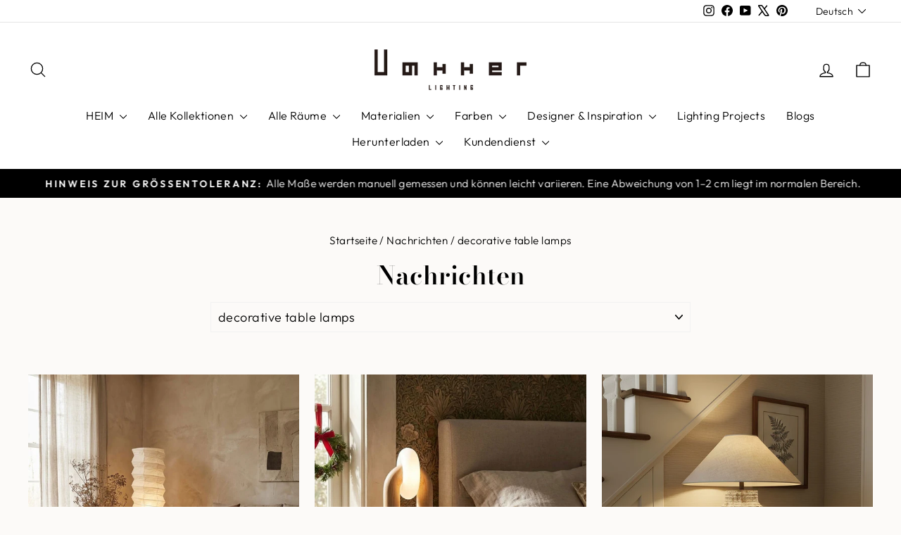

--- FILE ---
content_type: text/html; charset=utf-8
request_url: https://vakkerlight.com/de/blogs/news/tagged/decorative-table-lamps
body_size: 85041
content:
<!doctype html>
<html class="no-js" lang="de" dir="ltr">
<head>
  <script async crossorigin fetchpriority="high" src="/cdn/shopifycloud/importmap-polyfill/es-modules-shim.2.4.0.js"></script>
<script>window.$zoho=window.$zoho || {};$zoho.salesiq=$zoho.salesiq||{ready:function(){}}</script><script id="zsiqscript" src="https://salesiq.zohopublic.com/widget?wc=siqdf102c19e428e456fa53aac8802994fa4db40d4dfdd39e5aad30eee1b25566fa" defer></script>
  <meta charset="utf-8">
  <meta http-equiv="X-UA-Compatible" content="IE=edge,chrome=1">
  <meta name="viewport" content="width=device-width,initial-scale=1">
  <meta name="theme-color" content="#000000">
  <link rel="canonical" href="https://vakkerlight.com/de/blogs/news/tagged/decorative-table-lamps">
  <link rel="preconnect" href="https://cdn.shopify.com" crossorigin>
  <link rel="preconnect" href="https://fonts.shopifycdn.com" crossorigin>
  <link rel="dns-prefetch" href="https://productreviews.shopifycdn.com">
  <link rel="dns-prefetch" href="https://ajax.googleapis.com">
  <link rel="dns-prefetch" href="https://maps.googleapis.com">
  <link rel="dns-prefetch" href="https://maps.gstatic.com"><link rel="shortcut icon" href="//vakkerlight.com/cdn/shop/files/Favicon_image_logo_1_1_32x32.jpg?v=1728802407" type="image/png" /><title>Nachrichten
 &ndash; Getaggt &quot;decorative table lamps&quot;&ndash; Vakkerlight
</title>
<meta property="og:site_name" content="Vakkerlight">
  <meta property="og:url" content="https://vakkerlight.com/de/blogs/news/tagged/decorative-table-lamps">
  <meta property="og:title" content="Nachrichten">
  <meta property="og:type" content="website">
  <meta property="og:description" content="Hersteller von nordischem Design. Inspirations- und Umgestaltungsideen für jeden Raum."><meta property="og:image" content="http://vakkerlight.com/cdn/shop/files/vk_Logo_11_1.png?v=1729324395">
    <meta property="og:image:secure_url" content="https://vakkerlight.com/cdn/shop/files/vk_Logo_11_1.png?v=1729324395">
    <meta property="og:image:width" content="1200">
    <meta property="og:image:height" content="628"><meta name="twitter:site" content="@https://x.com/Vakkerlight">
  <meta name="twitter:card" content="summary_large_image">
  <meta name="twitter:title" content="Nachrichten">
  <meta name="twitter:description" content="Hersteller von nordischem Design. Inspirations- und Umgestaltungsideen für jeden Raum.">
<script type="importmap">
{
  "imports": {
    "element.base-media": "//vakkerlight.com/cdn/shop/t/96/assets/element.base-media.js?v=61305152781971747521767606444",
    "element.image.parallax": "//vakkerlight.com/cdn/shop/t/96/assets/element.image.parallax.js?v=59188309605188605141767606444",
    "element.model": "//vakkerlight.com/cdn/shop/t/96/assets/element.model.js?v=104979259955732717291767606445",
    "element.quantity-selector": "//vakkerlight.com/cdn/shop/t/96/assets/element.quantity-selector.js?v=68208048201360514121767606445",
    "element.text.rte": "//vakkerlight.com/cdn/shop/t/96/assets/element.text.rte.js?v=28194737298593644281767606445",
    "element.video": "//vakkerlight.com/cdn/shop/t/96/assets/element.video.js?v=110560105447302630031767606446",
    "is-land": "//vakkerlight.com/cdn/shop/t/96/assets/is-land.min.js?v=92343381495565747271767606507",
    "util.misc": "//vakkerlight.com/cdn/shop/t/96/assets/util.misc.js?v=117964846174238173191767606520",
    "util.product-loader": "//vakkerlight.com/cdn/shop/t/96/assets/util.product-loader.js?v=71947287259713254281767606520",
    "util.resource-loader": "//vakkerlight.com/cdn/shop/t/96/assets/util.resource-loader.js?v=81301169148003274841767606521",
    "vendor.in-view": "//vakkerlight.com/cdn/shop/t/96/assets/vendor.in-view.js?v=126891093837844970591767606521"
  }
}
</script><script type="module" src="//vakkerlight.com/cdn/shop/t/96/assets/is-land.min.js?v=92343381495565747271767606507"></script>
<style data-shopify>@font-face {
  font-family: "Bodoni Moda";
  font-weight: 600;
  font-style: normal;
  font-display: swap;
  src: url("//vakkerlight.com/cdn/fonts/bodoni_moda/bodonimoda_n6.8d557b0e84c45560497788408dfe3a07d8eae782.woff2") format("woff2"),
       url("//vakkerlight.com/cdn/fonts/bodoni_moda/bodonimoda_n6.fc6506cb0940daf394e96f3e338999e9db6f2624.woff") format("woff");
}

  @font-face {
  font-family: Outfit;
  font-weight: 300;
  font-style: normal;
  font-display: swap;
  src: url("//vakkerlight.com/cdn/fonts/outfit/outfit_n3.8c97ae4c4fac7c2ea467a6dc784857f4de7e0e37.woff2") format("woff2"),
       url("//vakkerlight.com/cdn/fonts/outfit/outfit_n3.b50a189ccde91f9bceee88f207c18c09f0b62a7b.woff") format("woff");
}


  @font-face {
  font-family: Outfit;
  font-weight: 600;
  font-style: normal;
  font-display: swap;
  src: url("//vakkerlight.com/cdn/fonts/outfit/outfit_n6.dfcbaa80187851df2e8384061616a8eaa1702fdc.woff2") format("woff2"),
       url("//vakkerlight.com/cdn/fonts/outfit/outfit_n6.88384e9fc3e36038624caccb938f24ea8008a91d.woff") format("woff");
}

  
  
</style><link href="//vakkerlight.com/cdn/shop/t/96/assets/theme.css?v=93626464380700918791767606578" rel="stylesheet" type="text/css" media="all" />
<style data-shopify>:root {
    --typeHeaderPrimary: "Bodoni Moda";
    --typeHeaderFallback: serif;
    --typeHeaderSize: 36px;
    --typeHeaderWeight: 600;
    --typeHeaderLineHeight: 1.6;
    --typeHeaderSpacing: 0.0em;

    --typeBasePrimary:Outfit;
    --typeBaseFallback:sans-serif;
    --typeBaseSize: 18px;
    --typeBaseWeight: 300;
    --typeBaseSpacing: 0.025em;
    --typeBaseLineHeight: 1.4;
    --typeBaselineHeightMinus01: 1.3;

    --typeCollectionTitle: 18px;

    --iconWeight: 3px;
    --iconLinecaps: round;

    
        --buttonRadius: 0;
    

    --colorGridOverlayOpacity: 0.06;
    --colorAnnouncement: #000000;
    --colorAnnouncementText: #ffffff;

    --colorBody: #fcfaf8;
    --colorBodyAlpha05: rgba(252, 250, 248, 0.05);
    --colorBodyDim: #f4ede6;
    --colorBodyLightDim: #f9f5f1;
    --colorBodyMediumDim: #f6f0ea;


    --colorBorder: #f2f2f2;

    --colorBtnPrimary: #000000;
    --colorBtnPrimaryLight: #1a1a1a;
    --colorBtnPrimaryDim: #000000;
    --colorBtnPrimaryText: #ffffff;

    --colorCartDot: #212f1f;

    --colorDrawers: #ffffff;
    --colorDrawersDim: #f2f2f2;
    --colorDrawerBorder: #e8e8e1;
    --colorDrawerText: #000000;
    --colorDrawerTextDark: #000000;
    --colorDrawerButton: #000000;
    --colorDrawerButtonText: #ffffff;

    --colorFooter: #ffffff;
    --colorFooterText: #000000;
    --colorFooterTextAlpha01: #000000;

    --colorGridOverlay: #f9f9f9;
    --colorGridOverlayOpacity: 0.1;

    --colorHeaderTextAlpha01: rgba(0, 0, 0, 0.1);

    --colorHeroText: #ffffff;

    --colorSmallImageBg: #ffffff;
    --colorLargeImageBg: #0f0f0f;

    --colorImageOverlay: #000000;
    --colorImageOverlayOpacity: 0.1;
    --colorImageOverlayTextShadow: 0.2;

    --colorLink: #000000;

    --colorModalBg: rgba(230, 230, 230, 0.6);

    --colorNav: #ffffff;
    --colorNavText: #000000;

    --colorPrice: #000000;

    --colorSaleTag: #000000;
    --colorSaleTagText: #ffffff;

    --colorTextBody: #000000;
    --colorTextBodyAlpha015: rgba(0, 0, 0, 0.15);
    --colorTextBodyAlpha005: rgba(0, 0, 0, 0.05);
    --colorTextBodyAlpha008: rgba(0, 0, 0, 0.08);
    --colorTextSavings: #c20000;

    --urlIcoSelect: url(//vakkerlight.com/cdn/shop/t/96/assets/ico-select.svg);
    --urlIcoSelectFooter: url(//vakkerlight.com/cdn/shop/t/96/assets/ico-select-footer.svg);
    --urlIcoSelectWhite: url(//vakkerlight.com/cdn/shop/t/96/assets/ico-select-white.svg);

    --grid-gutter: 17px;
    --drawer-gutter: 20px;

    --sizeChartMargin: 25px 0;
    --sizeChartIconMargin: 5px;

    --newsletterReminderPadding: 40px;

    /*Shop Pay Installments*/
    --color-body-text: #000000;
    --color-body: #fcfaf8;
    --color-bg: #fcfaf8;
    }

    .placeholder-content {
    background-image: linear-gradient(100deg, #ffffff 40%, #f7f7f7 63%, #ffffff 79%);
    }</style><script>
    document.documentElement.className = document.documentElement.className.replace('no-js', 'js');

    window.theme = window.theme || {};
    theme.routes = {
      home: "/de",
      cart: "/de/cart.js",
      cartPage: "/de/cart",
      cartAdd: "/de/cart/add.js",
      cartChange: "/de/cart/change.js",
      search: "/de/search",
      predictiveSearch: "/de/search/suggest"
    };
    theme.strings = {
      soldOut: "Ausverkauft",
      unavailable: "Nicht verfügbar",
      inStockLabel: "Auf Lager",
      oneStockLabel: "[count] auf Lager",
      otherStockLabel: "[count] auf Lager",
      willNotShipUntil: "Wird nach dem [date] versendet",
      willBeInStockAfter: "Wird nach dem [date] auf Lager sein",
      waitingForStock: "Nachbestellt, bald verfügbar",
      savePrice: "Sparen [saved_amount]",
      cartEmpty: "Ihr Einkaufswagen ist im Moment leer.",
      cartTermsConfirmation: "Sie müssen den Verkaufsbedingungen zustimmen, um auszuchecken",
      searchCollections: "Kollektionen",
      searchPages: "Seiten",
      searchArticles: "Artikel",
      productFrom: "Von ",
      maxQuantity: "Du kannst nur haben [quantity] von [title] in Ihrem Warenkorbt."
    };
    theme.settings = {
      cartType: "drawer",
      isCustomerTemplate: false,
      moneyFormat: "${{amount}}",
      saveType: "percent",
      productImageSize: "natural",
      productImageCover: false,
      predictiveSearch: true,
      predictiveSearchType: null,
      predictiveSearchVendor: false,
      predictiveSearchPrice: false,
      quickView: true,
      themeName: 'Impulse',
      themeVersion: "8.1.0"
    };
  </script>

  <script>window.performance && window.performance.mark && window.performance.mark('shopify.content_for_header.start');</script><meta name="facebook-domain-verification" content="6inbafq3ydddl254ll403uabd5o2bz">
<meta name="facebook-domain-verification" content="qai3zkfd51ttls84x3wqd2ferjknbj">
<meta name="facebook-domain-verification" content="m9ks3dc09sto06wx6kmwgq9rfx1rzi">
<meta name="facebook-domain-verification" content="6inbafq3ydddl254ll403uabd5o2bz">
<meta name="facebook-domain-verification" content="z062y1f5933edzfg7ja8ukr2rx2xrt">
<meta id="shopify-digital-wallet" name="shopify-digital-wallet" content="/35513204874/digital_wallets/dialog">
<meta name="shopify-checkout-api-token" content="4c30b4000cc9ff93b13e10734fd70b21">
<meta id="in-context-paypal-metadata" data-shop-id="35513204874" data-venmo-supported="true" data-environment="production" data-locale="de_DE" data-paypal-v4="true" data-currency="USD">
<link rel="alternate" type="application/atom+xml" title="Feed" href="/de/blogs/news/tagged/decorative-table-lamps.atom" />
<link rel="next" href="/de/blogs/news/tagged/decorative-table-lamps?page=2">
<link rel="alternate" hreflang="x-default" href="https://vakkerlight.com/blogs/news/tagged/decorative-table-lamps">
<link rel="alternate" hreflang="en" href="https://vakkerlight.com/blogs/news/tagged/decorative-table-lamps">
<link rel="alternate" hreflang="de" href="https://vakkerlight.com/de/blogs/news/tagged/decorative-table-lamps">
<link rel="alternate" hreflang="fr" href="https://vakkerlight.com/fr/blogs/news/tagged/decorative-table-lamps">
<link rel="alternate" hreflang="nl" href="https://vakkerlight.com/nl/blogs/news/tagged/decorative-table-lamps">
<link rel="alternate" hreflang="ar" href="https://vakkerlight.com/ar/blogs/news/tagged/decorative-table-lamps">
<link rel="alternate" hreflang="es" href="https://vakkerlight.com/es/blogs/news/tagged/decorative-table-lamps">
<link rel="alternate" hreflang="it" href="https://vakkerlight.com/it/blogs/news/tagged/decorative-table-lamps">
<link rel="alternate" hreflang="pt" href="https://vakkerlight.com/pt/blogs/news/tagged/decorative-table-lamps">
<link rel="alternate" hreflang="en-CA" href="https://vakkerlight.com/en-ca/blogs/news/tagged/decorative-table-lamps">
<link rel="alternate" hreflang="ar-CA" href="https://vakkerlight.com/ar-ca/blogs/news/tagged/decorative-table-lamps">
<link rel="alternate" hreflang="pt-CA" href="https://vakkerlight.com/pt-ca/blogs/news/tagged/decorative-table-lamps">
<link rel="alternate" hreflang="it-CA" href="https://vakkerlight.com/it-ca/blogs/news/tagged/decorative-table-lamps">
<script async="async" src="/checkouts/internal/preloads.js?locale=de-US"></script>
<script id="shopify-features" type="application/json">{"accessToken":"4c30b4000cc9ff93b13e10734fd70b21","betas":["rich-media-storefront-analytics"],"domain":"vakkerlight.com","predictiveSearch":true,"shopId":35513204874,"locale":"de"}</script>
<script>var Shopify = Shopify || {};
Shopify.shop = "vakkerlighting.myshopify.com";
Shopify.locale = "de";
Shopify.currency = {"active":"USD","rate":"1.0"};
Shopify.country = "US";
Shopify.theme = {"name":"Daily Sale 10% ","id":154235830513,"schema_name":"Impulse","schema_version":"8.1.0","theme_store_id":857,"role":"main"};
Shopify.theme.handle = "null";
Shopify.theme.style = {"id":null,"handle":null};
Shopify.cdnHost = "vakkerlight.com/cdn";
Shopify.routes = Shopify.routes || {};
Shopify.routes.root = "/de/";</script>
<script type="module">!function(o){(o.Shopify=o.Shopify||{}).modules=!0}(window);</script>
<script>!function(o){function n(){var o=[];function n(){o.push(Array.prototype.slice.apply(arguments))}return n.q=o,n}var t=o.Shopify=o.Shopify||{};t.loadFeatures=n(),t.autoloadFeatures=n()}(window);</script>
<script id="shop-js-analytics" type="application/json">{"pageType":"blog"}</script>
<script defer="defer" async type="module" src="//vakkerlight.com/cdn/shopifycloud/shop-js/modules/v2/client.init-shop-cart-sync_e98Ab_XN.de.esm.js"></script>
<script defer="defer" async type="module" src="//vakkerlight.com/cdn/shopifycloud/shop-js/modules/v2/chunk.common_Pcw9EP95.esm.js"></script>
<script defer="defer" async type="module" src="//vakkerlight.com/cdn/shopifycloud/shop-js/modules/v2/chunk.modal_CzmY4ZhL.esm.js"></script>
<script type="module">
  await import("//vakkerlight.com/cdn/shopifycloud/shop-js/modules/v2/client.init-shop-cart-sync_e98Ab_XN.de.esm.js");
await import("//vakkerlight.com/cdn/shopifycloud/shop-js/modules/v2/chunk.common_Pcw9EP95.esm.js");
await import("//vakkerlight.com/cdn/shopifycloud/shop-js/modules/v2/chunk.modal_CzmY4ZhL.esm.js");

  window.Shopify.SignInWithShop?.initShopCartSync?.({"fedCMEnabled":true,"windoidEnabled":true});

</script>
<script>(function() {
  var isLoaded = false;
  function asyncLoad() {
    if (isLoaded) return;
    isLoaded = true;
    var urls = ["https:\/\/widgets.automizely.com\/pages\/v1\/pages.js?store_connection_id=5aaf6b09c9b5456d9600d276b3023369\u0026mapped_org_id=d02838de167586fa88e17171014ff3e0_v1\u0026shop=vakkerlighting.myshopify.com","https:\/\/sdks.automizely.com\/conversions\/v1\/conversions.js?app_connection_id=358fa9989f9847ca939fe4234c48884d\u0026mapped_org_id=d02838de167586fa88e17171014ff3e0_v1\u0026shop=vakkerlighting.myshopify.com"];
    for (var i = 0; i < urls.length; i++) {
      var s = document.createElement('script');
      s.type = 'text/javascript';
      s.async = true;
      s.src = urls[i];
      var x = document.getElementsByTagName('script')[0];
      x.parentNode.insertBefore(s, x);
    }
  };
  if(window.attachEvent) {
    window.attachEvent('onload', asyncLoad);
  } else {
    window.addEventListener('load', asyncLoad, false);
  }
})();</script>
<script id="__st">var __st={"a":35513204874,"offset":28800,"reqid":"7f169493-43c9-4a99-916f-d35d09f1da61-1769151686","pageurl":"vakkerlight.com\/de\/blogs\/news\/tagged\/decorative-table-lamps","s":"blogs-57894666378","u":"b5c64e5273aa","p":"blog","rtyp":"blog","rid":57894666378};</script>
<script>window.ShopifyPaypalV4VisibilityTracking = true;</script>
<script id="captcha-bootstrap">!function(){'use strict';const t='contact',e='account',n='new_comment',o=[[t,t],['blogs',n],['comments',n],[t,'customer']],c=[[e,'customer_login'],[e,'guest_login'],[e,'recover_customer_password'],[e,'create_customer']],r=t=>t.map((([t,e])=>`form[action*='/${t}']:not([data-nocaptcha='true']) input[name='form_type'][value='${e}']`)).join(','),a=t=>()=>t?[...document.querySelectorAll(t)].map((t=>t.form)):[];function s(){const t=[...o],e=r(t);return a(e)}const i='password',u='form_key',d=['recaptcha-v3-token','g-recaptcha-response','h-captcha-response',i],f=()=>{try{return window.sessionStorage}catch{return}},m='__shopify_v',_=t=>t.elements[u];function p(t,e,n=!1){try{const o=window.sessionStorage,c=JSON.parse(o.getItem(e)),{data:r}=function(t){const{data:e,action:n}=t;return t[m]||n?{data:e,action:n}:{data:t,action:n}}(c);for(const[e,n]of Object.entries(r))t.elements[e]&&(t.elements[e].value=n);n&&o.removeItem(e)}catch(o){console.error('form repopulation failed',{error:o})}}const l='form_type',E='cptcha';function T(t){t.dataset[E]=!0}const w=window,h=w.document,L='Shopify',v='ce_forms',y='captcha';let A=!1;((t,e)=>{const n=(g='f06e6c50-85a8-45c8-87d0-21a2b65856fe',I='https://cdn.shopify.com/shopifycloud/storefront-forms-hcaptcha/ce_storefront_forms_captcha_hcaptcha.v1.5.2.iife.js',D={infoText:'Durch hCaptcha geschützt',privacyText:'Datenschutz',termsText:'Allgemeine Geschäftsbedingungen'},(t,e,n)=>{const o=w[L][v],c=o.bindForm;if(c)return c(t,g,e,D).then(n);var r;o.q.push([[t,g,e,D],n]),r=I,A||(h.body.append(Object.assign(h.createElement('script'),{id:'captcha-provider',async:!0,src:r})),A=!0)});var g,I,D;w[L]=w[L]||{},w[L][v]=w[L][v]||{},w[L][v].q=[],w[L][y]=w[L][y]||{},w[L][y].protect=function(t,e){n(t,void 0,e),T(t)},Object.freeze(w[L][y]),function(t,e,n,w,h,L){const[v,y,A,g]=function(t,e,n){const i=e?o:[],u=t?c:[],d=[...i,...u],f=r(d),m=r(i),_=r(d.filter((([t,e])=>n.includes(e))));return[a(f),a(m),a(_),s()]}(w,h,L),I=t=>{const e=t.target;return e instanceof HTMLFormElement?e:e&&e.form},D=t=>v().includes(t);t.addEventListener('submit',(t=>{const e=I(t);if(!e)return;const n=D(e)&&!e.dataset.hcaptchaBound&&!e.dataset.recaptchaBound,o=_(e),c=g().includes(e)&&(!o||!o.value);(n||c)&&t.preventDefault(),c&&!n&&(function(t){try{if(!f())return;!function(t){const e=f();if(!e)return;const n=_(t);if(!n)return;const o=n.value;o&&e.removeItem(o)}(t);const e=Array.from(Array(32),(()=>Math.random().toString(36)[2])).join('');!function(t,e){_(t)||t.append(Object.assign(document.createElement('input'),{type:'hidden',name:u})),t.elements[u].value=e}(t,e),function(t,e){const n=f();if(!n)return;const o=[...t.querySelectorAll(`input[type='${i}']`)].map((({name:t})=>t)),c=[...d,...o],r={};for(const[a,s]of new FormData(t).entries())c.includes(a)||(r[a]=s);n.setItem(e,JSON.stringify({[m]:1,action:t.action,data:r}))}(t,e)}catch(e){console.error('failed to persist form',e)}}(e),e.submit())}));const S=(t,e)=>{t&&!t.dataset[E]&&(n(t,e.some((e=>e===t))),T(t))};for(const o of['focusin','change'])t.addEventListener(o,(t=>{const e=I(t);D(e)&&S(e,y())}));const B=e.get('form_key'),M=e.get(l),P=B&&M;t.addEventListener('DOMContentLoaded',(()=>{const t=y();if(P)for(const e of t)e.elements[l].value===M&&p(e,B);[...new Set([...A(),...v().filter((t=>'true'===t.dataset.shopifyCaptcha))])].forEach((e=>S(e,t)))}))}(h,new URLSearchParams(w.location.search),n,t,e,['guest_login'])})(!0,!0)}();</script>
<script integrity="sha256-4kQ18oKyAcykRKYeNunJcIwy7WH5gtpwJnB7kiuLZ1E=" data-source-attribution="shopify.loadfeatures" defer="defer" src="//vakkerlight.com/cdn/shopifycloud/storefront/assets/storefront/load_feature-a0a9edcb.js" crossorigin="anonymous"></script>
<script data-source-attribution="shopify.dynamic_checkout.dynamic.init">var Shopify=Shopify||{};Shopify.PaymentButton=Shopify.PaymentButton||{isStorefrontPortableWallets:!0,init:function(){window.Shopify.PaymentButton.init=function(){};var t=document.createElement("script");t.src="https://vakkerlight.com/cdn/shopifycloud/portable-wallets/latest/portable-wallets.de.js",t.type="module",document.head.appendChild(t)}};
</script>
<script data-source-attribution="shopify.dynamic_checkout.buyer_consent">
  function portableWalletsHideBuyerConsent(e){var t=document.getElementById("shopify-buyer-consent"),n=document.getElementById("shopify-subscription-policy-button");t&&n&&(t.classList.add("hidden"),t.setAttribute("aria-hidden","true"),n.removeEventListener("click",e))}function portableWalletsShowBuyerConsent(e){var t=document.getElementById("shopify-buyer-consent"),n=document.getElementById("shopify-subscription-policy-button");t&&n&&(t.classList.remove("hidden"),t.removeAttribute("aria-hidden"),n.addEventListener("click",e))}window.Shopify?.PaymentButton&&(window.Shopify.PaymentButton.hideBuyerConsent=portableWalletsHideBuyerConsent,window.Shopify.PaymentButton.showBuyerConsent=portableWalletsShowBuyerConsent);
</script>
<script data-source-attribution="shopify.dynamic_checkout.cart.bootstrap">document.addEventListener("DOMContentLoaded",(function(){function t(){return document.querySelector("shopify-accelerated-checkout-cart, shopify-accelerated-checkout")}if(t())Shopify.PaymentButton.init();else{new MutationObserver((function(e,n){t()&&(Shopify.PaymentButton.init(),n.disconnect())})).observe(document.body,{childList:!0,subtree:!0})}}));
</script>
<script id='scb4127' type='text/javascript' async='' src='https://vakkerlight.com/cdn/shopifycloud/privacy-banner/storefront-banner.js'></script><link id="shopify-accelerated-checkout-styles" rel="stylesheet" media="screen" href="https://vakkerlight.com/cdn/shopifycloud/portable-wallets/latest/accelerated-checkout-backwards-compat.css" crossorigin="anonymous">
<style id="shopify-accelerated-checkout-cart">
        #shopify-buyer-consent {
  margin-top: 1em;
  display: inline-block;
  width: 100%;
}

#shopify-buyer-consent.hidden {
  display: none;
}

#shopify-subscription-policy-button {
  background: none;
  border: none;
  padding: 0;
  text-decoration: underline;
  font-size: inherit;
  cursor: pointer;
}

#shopify-subscription-policy-button::before {
  box-shadow: none;
}

      </style>

<script>window.performance && window.performance.mark && window.performance.mark('shopify.content_for_header.end');</script>

  <style data-shopify>
    :root {
      /* Root Variables */
      /* ========================= */
      --root-color-primary: #000000;
      --color-primary: #000000;
      --root-color-secondary: #fcfaf8;
      --color-secondary: #fcfaf8;
      --color-sale-tag: #000000;
      --color-sale-tag-text: #ffffff;
      --layout-section-padding-block: 3rem;
      --layout-section-padding-inline--md: 40px;
      --layout-section-max-inline-size: 1420px; 


      /* Text */
      /* ========================= */
      
      /* Body Font Styles */
      --element-text-font-family--body: Outfit;
      --element-text-font-family-fallback--body: sans-serif;
      --element-text-font-weight--body: 300;
      --element-text-letter-spacing--body: 0.025em;
      --element-text-text-transform--body: none;

      /* Body Font Sizes */
      --element-text-font-size--body: initial;
      --element-text-font-size--body-xs: 14px;
      --element-text-font-size--body-sm: 16px;
      --element-text-font-size--body-md: 18px;
      --element-text-font-size--body-lg: 20px;
      
      /* Body Line Heights */
      --element-text-line-height--body: 1.4;

      /* Heading Font Styles */
      --element-text-font-family--heading: "Bodoni Moda";
      --element-text-font-family-fallback--heading: serif;
      --element-text-font-weight--heading: 600;
      --element-text-letter-spacing--heading: 0.0em;
      
       
      
      
      /* Heading Font Sizes */
      --element-text-font-size--heading-2xl: 52px;
      --element-text-font-size--heading-xl: 36px;
      --element-text-font-size--heading-lg: 30px;
      --element-text-font-size--heading-md: 28px;
      --element-text-font-size--heading-sm: 22px;
      --element-text-font-size--heading-xs: 20px;
      
      /* Heading Line Heights */
      --element-text-line-height--heading: 1.6;

      /* Buttons */
      /* ========================= */
      
          --element-button-radius: 0;
      

      --element-button-padding-block: 12px;
      --element-button-text-transform: uppercase;
      --element-button-font-weight: 800;
      --element-button-font-size: max(calc(var(--typeBaseSize) - 4px), 13px);
      --element-button-letter-spacing: .3em;

      /* Base Color Variables */
      --element-button-color-primary: #000000;
      --element-button-color-secondary: #ffffff;
      --element-button-shade-border: 100%;

      /* Hover State Variables */
      --element-button-shade-background--hover: 0%;
      --element-button-shade-border--hover: 100%;

      /* Focus State Variables */
      --element-button-color-focus: var(--color-focus);

      /* Inputs */
      /* ========================= */
      
          --element-icon-radius: 0;
      

      --element-input-font-size: var(--element-text-font-size--body-sm);
      --element-input-box-shadow-shade: 100%;

      /* Hover State Variables */
      --element-input-background-shade--hover: 0%;
      --element-input-box-shadow-spread-radius--hover: 1px;
    }

    @media only screen and (max-width: 768px) {
      :root {
        --element-button-font-size: max(calc(var(--typeBaseSize) - 5px), 11px);
      }
    }

    .element-radio {
        &:has(input[type='radio']:checked) {
          --element-button-color: var(--element-button-color-secondary);
        }
    }

    /* ATC Button Overrides */
    /* ========================= */

    .element-button[type="submit"],
    .element-button[type="submit"] .element-text,
    .element-button--shopify-payment-wrapper button {
      --element-button-padding-block: 13px;
      --element-button-padding-inline: 20px;
      --element-button-line-height: 1.42;
      --_font-size--body-md: var(--element-button-font-size);

      line-height: 1.42 !important;
    }

    /* When dynamic checkout is enabled */
    product-form:has(.element-button--shopify-payment-wrapper) {
      --element-button-color: #000000;

      .element-button[type="submit"],
      .element-button--shopify-payment-wrapper button {
        min-height: 50px !important;
      }

      .shopify-payment-button {
        margin: 0;
      }
    }

    /* Hover animation for non-angled buttons */
    body:not([data-button_style='angled']) .element-button[type="submit"] {
      position: relative;
      overflow: hidden;

      &:after {
        content: '';
        position: absolute;
        top: 0;
        left: 150%;
        width: 200%;
        height: 100%;
        transform: skewX(-20deg);
        background-image: linear-gradient(to right,transparent, rgba(255,255,255,.25),transparent);
      }

      &:hover:after {
        animation: shine 0.75s cubic-bezier(0.01, 0.56, 1, 1);
      }
    }

    /* ANGLED STYLE - ATC Button Overrides */
    /* ========================= */
    
    [data-button_style='angled'] {
      --element-button-shade-background--active: var(--element-button-shade-background);
      --element-button-shade-border--active: var(--element-button-shade-border);

      .element-button[type="submit"] {
        --_box-shadow: none;

        position: relative;
        max-width: 94%;
        border-top: 1px solid #000000;
        border-bottom: 1px solid #000000;
        
        &:before,
        &:after {
          content: '';
          position: absolute;
          display: block;
          top: -1px;
          bottom: -1px;
          width: 20px;
          transform: skewX(-12deg);
          background-color: #000000;
        }
        
        &:before {
          left: -6px;
        }
        
        &:after {
          right: -6px;
        }
      }

      /* When dynamic checkout is enabled */
      product-form:has(.element-button--shopify-payment-wrapper) {
        .element-button[type="submit"]:before,
        .element-button[type="submit"]:after {
          background-color: color-mix(in srgb,var(--_color-text) var(--_shade-background),var(--_color-background));
          border-top: 1px solid #000000;
          border-bottom: 1px solid #000000;
        }

        .element-button[type="submit"]:before {
          border-left: 1px solid #000000;
        }
        
        .element-button[type="submit"]:after {
          border-right: 1px solid #000000;
        }
      }

      .element-button--shopify-payment-wrapper {
        --_color-background: #000000;

        button:hover,
        button:before,
        button:after {
          background-color: color-mix(in srgb,var(--_color-text) var(--_shade-background),var(--_color-background)) !important;
        }

        button:not(button:focus-visible) {
          box-shadow: none !important;
        }
      }
    }
  </style>

  <script src="//vakkerlight.com/cdn/shop/t/96/assets/vendor-scripts-v11.js" defer="defer"></script><script src="//vakkerlight.com/cdn/shop/t/96/assets/theme.js?v=22325264162658116151767606520" defer="defer"></script>


<!-- BEGIN app block: shopify://apps/simprosys-google-shopping-feed/blocks/core_settings_block/1f0b859e-9fa6-4007-97e8-4513aff5ff3b --><!-- BEGIN: GSF App Core Tags & Scripts by Simprosys Google Shopping Feed -->









<!-- END: GSF App Core Tags & Scripts by Simprosys Google Shopping Feed -->
<!-- END app block --><!-- BEGIN app block: shopify://apps/bm-country-blocker-ip-blocker/blocks/boostmark-blocker/bf9db4b9-be4b-45e1-8127-bbcc07d93e7e -->

  <script src="https://cdn.shopify.com/extensions/019b300f-1323-7b7a-bda2-a589132c3189/boostymark-regionblock-71/assets/blocker.js?v=4&shop=vakkerlighting.myshopify.com" async></script>
  <script src="https://cdn.shopify.com/extensions/019b300f-1323-7b7a-bda2-a589132c3189/boostymark-regionblock-71/assets/jk4ukh.js?c=6&shop=vakkerlighting.myshopify.com" async></script>

  
    <script async>
      function _0x3f8f(_0x223ce8,_0x21bbeb){var _0x6fb9ec=_0x6fb9();return _0x3f8f=function(_0x3f8f82,_0x5dbe6e){_0x3f8f82=_0x3f8f82-0x191;var _0x51bf69=_0x6fb9ec[_0x3f8f82];return _0x51bf69;},_0x3f8f(_0x223ce8,_0x21bbeb);}(function(_0x4724fe,_0xeb51bb){var _0x47dea2=_0x3f8f,_0x141c8b=_0x4724fe();while(!![]){try{var _0x4a9abe=parseInt(_0x47dea2(0x1af))/0x1*(-parseInt(_0x47dea2(0x1aa))/0x2)+-parseInt(_0x47dea2(0x1a7))/0x3*(parseInt(_0x47dea2(0x192))/0x4)+parseInt(_0x47dea2(0x1a3))/0x5*(parseInt(_0x47dea2(0x1a6))/0x6)+-parseInt(_0x47dea2(0x19d))/0x7*(-parseInt(_0x47dea2(0x191))/0x8)+-parseInt(_0x47dea2(0x1a4))/0x9*(parseInt(_0x47dea2(0x196))/0xa)+-parseInt(_0x47dea2(0x1a0))/0xb+parseInt(_0x47dea2(0x198))/0xc;if(_0x4a9abe===_0xeb51bb)break;else _0x141c8b['push'](_0x141c8b['shift']());}catch(_0x5bdae7){_0x141c8b['push'](_0x141c8b['shift']());}}}(_0x6fb9,0x2b917),function e(){var _0x379294=_0x3f8f;window[_0x379294(0x19f)]=![];var _0x59af3b=new MutationObserver(function(_0x10185c){var _0x39bea0=_0x379294;_0x10185c[_0x39bea0(0x19b)](function(_0x486a2e){var _0x1ea3a0=_0x39bea0;_0x486a2e['addedNodes'][_0x1ea3a0(0x19b)](function(_0x1880c1){var _0x37d441=_0x1ea3a0;if(_0x1880c1[_0x37d441(0x193)]===_0x37d441(0x19c)&&window[_0x37d441(0x19f)]==![]){var _0x64f391=_0x1880c1['textContent']||_0x1880c1[_0x37d441(0x19e)];_0x64f391[_0x37d441(0x1ad)](_0x37d441(0x1ab))&&(window[_0x37d441(0x19f)]=!![],window['_bm_blocked_script']=_0x64f391,_0x1880c1[_0x37d441(0x194)][_0x37d441(0x1a2)](_0x1880c1),_0x59af3b[_0x37d441(0x195)]());}});});});_0x59af3b[_0x379294(0x1a9)](document[_0x379294(0x1a5)],{'childList':!![],'subtree':!![]}),setTimeout(()=>{var _0x43bd71=_0x379294;if(!window[_0x43bd71(0x1ae)]&&window['_bm_blocked']){var _0x4f89e0=document[_0x43bd71(0x1a8)](_0x43bd71(0x19a));_0x4f89e0[_0x43bd71(0x1ac)]=_0x43bd71(0x197),_0x4f89e0[_0x43bd71(0x1a1)]=window['_bm_blocked_script'],document[_0x43bd71(0x199)]['appendChild'](_0x4f89e0);}},0x2ee0);}());function _0x6fb9(){var _0x432d5b=['head','script','forEach','SCRIPT','7fPmGqS','src','_bm_blocked','1276902CZtaAd','textContent','removeChild','5xRSprd','513qTrjgw','documentElement','1459980yoQzSv','6QRCLrj','createElement','observe','33750bDyRAA','var\x20customDocumentWrite\x20=\x20function(content)','className','includes','bmExtension','11ecERGS','2776368sDqaNF','444776RGnQWH','nodeName','parentNode','disconnect','25720cFqzCY','analytics','3105336gpytKO'];_0x6fb9=function(){return _0x432d5b;};return _0x6fb9();}
    </script>
  

  

  
    <script async>
      !function(){var t;new MutationObserver(function(t,e){if(document.body&&(e.disconnect(),!window.bmExtension)){let i=document.createElement('div');i.id='bm-preload-mask',i.style.cssText='position: fixed !important; top: 0 !important; left: 0 !important; width: 100% !important; height: 100% !important; background-color: white !important; z-index: 2147483647 !important; display: block !important;',document.body.appendChild(i),setTimeout(function(){i.parentNode&&i.parentNode.removeChild(i);},1e4);}}).observe(document.documentElement,{childList:!0,subtree:!0});}();
    </script>
  

  

  













<!-- END app block --><!-- BEGIN app block: shopify://apps/ta-labels-badges/blocks/bss-pl-config-data/91bfe765-b604-49a1-805e-3599fa600b24 --><script
    id='bss-pl-config-data'
>
	let TAE_StoreId = "12501";
	if (typeof BSS_PL == 'undefined' || TAE_StoreId !== "") {
  		var BSS_PL = {};
		BSS_PL.storeId = 12501;
		BSS_PL.currentPlan = "ten_usd";
		BSS_PL.apiServerProduction = "https://product-labels.tech-arms.io";
		BSS_PL.publicAccessToken = "30f5f70360bdb566fc238dcb9b7a26d3";
		BSS_PL.customerTags = "null";
		BSS_PL.customerId = "null";
		BSS_PL.storeIdCustomOld = 10678;
		BSS_PL.storeIdOldWIthPriority = 12200;
		BSS_PL.storeIdOptimizeAppendLabel = 59637
		BSS_PL.optimizeCodeIds = null; 
		BSS_PL.extendedFeatureIds = null;
		BSS_PL.integration = {"laiReview":{"status":0,"config":[]}};
		BSS_PL.settingsData  = {};
		BSS_PL.configProductMetafields = [];
		BSS_PL.configVariantMetafields = [];
		
		BSS_PL.configData = [].concat({"id":198433,"name":"Untitled label 5","priority":0,"enable_priority":0,"enable":1,"pages":"1,2,4,3,7,5","related_product_tag":null,"first_image_tags":null,"img_url":"1768292448132-421121015-1635165.png","public_img_url":"https://cdn.shopify.com/s/files/1/0355/1320/4874/files/1768292448132-421121015-1635165_608fcda6-4407-437e-b10d-0e510e1d78da.png?v=1768292845","position":0,"apply":null,"product_type":0,"exclude_products":6,"collection_image_type":0,"product":"8456715600113,8471016243441","variant":"","collection":"","exclude_product_ids":"","collection_image":"","inventory":0,"tags":"","excludeTags":"","vendors":"","from_price":null,"to_price":null,"domain_id":12501,"locations":"","enable_allowed_countries":0,"locales":"","enable_allowed_locales":0,"enable_visibility_date":0,"from_date":null,"to_date":null,"enable_discount_range":0,"discount_type":1,"discount_from":null,"discount_to":null,"label_text":"New%20arrival","label_text_color":"#ffffff","label_text_background_color":{"type":"hex","value":"#4482B4ff"},"label_text_font_size":12,"label_text_no_image":1,"label_text_in_stock":"In Stock","label_text_out_stock":"Sold out","label_shadow":{"blur":0,"h_offset":0,"v_offset":0},"label_opacity":100,"padding":"4px 0px 4px 0px","border_radius":"0px 0px 0px 0px","border_style":"none","border_size":"0","border_color":"#000000","label_shadow_color":"#808080","label_text_style":0,"label_text_font_family":null,"label_text_font_url":null,"customer_label_preview_image":"https://cdn.shopify.com/s/files/1/0355/1320/4874/files/Nordic_Wooden_Ceiling_Fan_Light__1_011-612222.jpg?v=1727970097","label_preview_image":"https://cdn.shopify.com/s/files/1/0355/1320/4874/files/Aero_Breeze_Ceiling_Fan___8.jpg?v=1721197321","label_text_enable":0,"customer_tags":"","exclude_customer_tags":"","customer_type":"allcustomers","exclude_customers":"all_customer_tags","label_on_image":"2","label_type":1,"badge_type":0,"custom_selector":null,"margin":{"type":"px","value":{"top":0,"left":0,"right":0,"bottom":0}},"mobile_margin":{"type":"px","value":{"top":0,"left":0,"right":0,"bottom":0}},"margin_top":0,"margin_bottom":0,"mobile_height_label":-1,"mobile_width_label":16,"mobile_font_size_label":12,"emoji":null,"emoji_position":null,"transparent_background":null,"custom_page":null,"check_custom_page":false,"include_custom_page":"https://vakkerlight.com/collections/ceiling-fan-light/products/nordic-wooden-42-48-52-ceiling-fan-light,https://vakkerlight.com/collections/ceiling-fan-light/products/aero-breeze-42-52-ceiling-fan","check_include_custom_page":false,"margin_left":0,"instock":null,"price_range_from":null,"price_range_to":null,"enable_price_range":0,"enable_product_publish":0,"customer_selected_product":null,"selected_product":null,"product_publish_from":null,"product_publish_to":null,"enable_countdown_timer":0,"option_format_countdown":0,"countdown_time":null,"option_end_countdown":null,"start_day_countdown":null,"countdown_type":1,"countdown_daily_from_time":null,"countdown_daily_to_time":null,"countdown_interval_start_time":null,"countdown_interval_length":null,"countdown_interval_break_length":null,"public_url_s3":"https://production-labels-bucket.s3.us-east-2.amazonaws.com/public/static/base/images/customer/12501/1768292448132-421121015-1635165.png","enable_visibility_period":0,"visibility_period":1,"createdAt":"2026-01-13T08:26:38.000Z","customer_ids":"","exclude_customer_ids":"","angle":0,"toolTipText":"","label_shape":"3","label_shape_type":2,"mobile_fixed_percent_label":"percentage","desktop_width_label":25,"desktop_height_label":-1,"desktop_fixed_percent_label":"percentage","mobile_position":0,"desktop_label_unlimited_top":0,"desktop_label_unlimited_left":0,"mobile_label_unlimited_top":0,"mobile_label_unlimited_left":0,"mobile_margin_top":0,"mobile_margin_left":0,"mobile_config_label_enable":0,"mobile_default_config":1,"mobile_margin_bottom":0,"enable_fixed_time":0,"fixed_time":null,"statusLabelHoverText":0,"labelHoverTextLink":{"url":"","is_open_in_newtab":true},"labelAltText":"","statusLabelAltText":0,"enable_badge_stock":0,"badge_stock_style":1,"badge_stock_config":null,"enable_multi_badge":0,"animation_type":0,"animation_duration":2,"animation_repeat_option":0,"animation_repeat":0,"desktop_show_badges":1,"mobile_show_badges":1,"desktop_show_labels":1,"mobile_show_labels":1,"label_text_unlimited_stock":"Unlimited Stock","label_text_pre_order_stock":"Pre-Order","img_plan_id":13,"label_badge_type":"image","deletedAt":null,"desktop_lock_aspect_ratio":true,"mobile_lock_aspect_ratio":true,"img_aspect_ratio":1,"preview_board_width":452,"preview_board_height":452,"set_size_on_mobile":true,"set_position_on_mobile":true,"set_margin_on_mobile":true,"from_stock":null,"to_stock":null,"condition_product_title":"{\"enable\":false,\"type\":1,\"content\":\"\",\"isCaseInsensitive\":false}","conditions_apply_type":"{\"discount\":1,\"price\":1,\"inventory\":1}","public_font_url":null,"font_size_ratio":0.5,"group_ids":"[]","metafields":"{\"valueProductMetafield\":[],\"valueVariantMetafield\":[],\"matching_type\":1,\"metafield_type\":1}","no_ratio_height":true,"desktop_custom_background_aspect":null,"mobile_custom_background_aspect":null,"updatedAt":"2026-01-13T08:38:16.000Z","multipleBadge":null,"translations":[],"label_id":198433,"label_text_id":198433,"bg_style":"solid"},);

		
		BSS_PL.configDataBanner = [].concat();

		
		BSS_PL.configDataPopup = [].concat();

		
		BSS_PL.configDataLabelGroup = [].concat();
		
		
		BSS_PL.collectionID = ``;
		BSS_PL.collectionHandle = ``;
		BSS_PL.collectionTitle = ``;

		
		BSS_PL.conditionConfigData = [].concat();
	}
</script>



    <script id='fixBugForStore12501'>
		
function bssFixSupportAppendHtmlLabel($, BSS_PL, parent, page, htmlLabel) {
  let appended = false;
  // fix for vakkerlighting by vitu and TaCuong
  if (page == 'products') {
    if($(parent).hasClass('item__top') && $(parent).parent().hasClass('grid__item')) {
      $(parent).find('.item__image').prepend(htmlLabel);
      appended = true;
    }
    if($(parent).is('.pg__main__link.img-container') && !$(parent).parent().find('.bss_pl_img').length) {
      $(parent).parent().prepend(htmlLabel);
      appended = true;
    }
    let temp = $(parent)
      .closest('.product-single__thumbnails.grid-uniform')
      .parent()
      .find('.product-single__photos');
    if (temp.length) {
      temp.prepend(htmlLabel);
      appended = true;
    }
    if ($(parent).hasClass('apb_text_columns_with_images_block_container')) {
      $(parent)
        .closest('.apb_text_columns_with_images_block_item')
        .find('.apb_text_columns_with_images_block_link')
        .append(htmlLabel);
      appended = true;
    }
    if ($(parent).hasClass('apb_product_detail_swiper_list')) {
      $(parent).parent().prepend(htmlLabel);
      appended = true;
    }
  }
  return appended;
}

function bssFixSupportManyPartsEncodeDataHandle($, BSS_PL, handlesUrl) {
    let encodeUrlDataArr = []
    let half = BSS_PL.divideHandlesUrl(handlesUrl)
    for (let i = 0; i < half.length; i++) {
        let firstHalf1 = encodeURI('/search.js?q=' + half[i].join(' OR ') + '&view=bss.product.labels')
        firstHalf1 = firstHalf1.replace(/#product-reviews/g, '').replace(/#judgeme_product_reviews/g, '')
        encodeUrlDataArr.push(firstHalf1)
    }
    return encodeUrlDataArr;
}

function bssFixSupportFirstImageLabel($, page, parent, labeledParent, index, isActive) {
  if (page == 'products' && $(parent).hasClass('pg__main__link')) {
      if (
        labeledParent.get(index) !== undefined &&
        labeledParent.get(index) != null &&
        labeledParent.get(index).includes("pg__main__link")
      ) {
        isActive = false;
      } else {
        labeledParent.set(index, ["pg__main__link"]);
      }
    }
  return isActive;
}

function bssFixSupportTimeoutWithSpecificPage($, BSS_PL, timeout, page) {
  if(page == 'products') {
    timeout = 3000
  }
  return timeout;
}

    </script>


<style>
    
    

</style>

<script>
    function bssLoadScripts(src, callback, isDefer = false) {
        const scriptTag = document.createElement('script');
        document.head.appendChild(scriptTag);
        scriptTag.src = src;
        if (isDefer) {
            scriptTag.defer = true;
        } else {
            scriptTag.async = true;
        }
        if (callback) {
            scriptTag.addEventListener('load', function () {
                callback();
            });
        }
    }
    const scriptUrls = [
        "https://cdn.shopify.com/extensions/019be8bb-88c4-73a4-949e-2dc4fcfa6131/product-label-560/assets/bss-pl-init-helper.js",
        "https://cdn.shopify.com/extensions/019be8bb-88c4-73a4-949e-2dc4fcfa6131/product-label-560/assets/bss-pl-init-config-run-scripts.js",
    ];
    Promise.all(scriptUrls.map((script) => new Promise((resolve) => bssLoadScripts(script, resolve)))).then((res) => {
        console.log('BSS scripts loaded');
        window.bssScriptsLoaded = true;
    });

	function bssInitScripts() {
		if (BSS_PL.configData.length) {
			const enabledFeature = [
				{ type: 1, script: "https://cdn.shopify.com/extensions/019be8bb-88c4-73a4-949e-2dc4fcfa6131/product-label-560/assets/bss-pl-init-for-label.js" },
				{ type: 2, badge: [0, 7, 8], script: "https://cdn.shopify.com/extensions/019be8bb-88c4-73a4-949e-2dc4fcfa6131/product-label-560/assets/bss-pl-init-for-badge-product-name.js" },
				{ type: 2, badge: [1, 11], script: "https://cdn.shopify.com/extensions/019be8bb-88c4-73a4-949e-2dc4fcfa6131/product-label-560/assets/bss-pl-init-for-badge-product-image.js" },
				{ type: 2, badge: 2, script: "https://cdn.shopify.com/extensions/019be8bb-88c4-73a4-949e-2dc4fcfa6131/product-label-560/assets/bss-pl-init-for-badge-custom-selector.js" },
				{ type: 2, badge: [3, 9, 10], script: "https://cdn.shopify.com/extensions/019be8bb-88c4-73a4-949e-2dc4fcfa6131/product-label-560/assets/bss-pl-init-for-badge-price.js" },
				{ type: 2, badge: 4, script: "https://cdn.shopify.com/extensions/019be8bb-88c4-73a4-949e-2dc4fcfa6131/product-label-560/assets/bss-pl-init-for-badge-add-to-cart-btn.js" },
				{ type: 2, badge: 5, script: "https://cdn.shopify.com/extensions/019be8bb-88c4-73a4-949e-2dc4fcfa6131/product-label-560/assets/bss-pl-init-for-badge-quantity-box.js" },
				{ type: 2, badge: 6, script: "https://cdn.shopify.com/extensions/019be8bb-88c4-73a4-949e-2dc4fcfa6131/product-label-560/assets/bss-pl-init-for-badge-buy-it-now-btn.js" }
			]
				.filter(({ type, badge }) => BSS_PL.configData.some(item => item.label_type === type && (badge === undefined || (Array.isArray(badge) ? badge.includes(item.badge_type) : item.badge_type === badge))) || (type === 1 && BSS_PL.configDataLabelGroup && BSS_PL.configDataLabelGroup.length))
				.map(({ script }) => script);
				
            enabledFeature.forEach((src) => bssLoadScripts(src));

            if (enabledFeature.length) {
                const src = "https://cdn.shopify.com/extensions/019be8bb-88c4-73a4-949e-2dc4fcfa6131/product-label-560/assets/bss-product-label-js.js";
                bssLoadScripts(src);
            }
        }

        if (BSS_PL.configDataBanner && BSS_PL.configDataBanner.length) {
            const src = "https://cdn.shopify.com/extensions/019be8bb-88c4-73a4-949e-2dc4fcfa6131/product-label-560/assets/bss-product-label-banner.js";
            bssLoadScripts(src);
        }

        if (BSS_PL.configDataPopup && BSS_PL.configDataPopup.length) {
            const src = "https://cdn.shopify.com/extensions/019be8bb-88c4-73a4-949e-2dc4fcfa6131/product-label-560/assets/bss-product-label-popup.js";
            bssLoadScripts(src);
        }

        if (window.location.search.includes('bss-pl-custom-selector')) {
            const src = "https://cdn.shopify.com/extensions/019be8bb-88c4-73a4-949e-2dc4fcfa6131/product-label-560/assets/bss-product-label-custom-position.js";
            bssLoadScripts(src, null, true);
        }
    }
    bssInitScripts();
</script>


<!-- END app block --><!-- BEGIN app block: shopify://apps/transcy/blocks/switcher_embed_block/bce4f1c0-c18c-43b0-b0b2-a1aefaa44573 --><!-- BEGIN app snippet: fa_translate_core --><script>
    (function () {
        console.log("transcy ignore convert TC value",typeof transcy_ignoreConvertPrice != "undefined");
        
        function addMoneyTag(mutations, observer) {
            let currencyCookie = getCookieCore("transcy_currency");
            
            let shopifyCurrencyRegex = buildXPathQuery(
                window.ShopifyTC.shopifyCurrency.price_currency
            );
            let currencyRegex = buildCurrencyRegex(window.ShopifyTC.shopifyCurrency.price_currency)
            let tempTranscy = document.evaluate(shopifyCurrencyRegex, document, null, XPathResult.ORDERED_NODE_SNAPSHOT_TYPE, null);
            for (let iTranscy = 0; iTranscy < tempTranscy.snapshotLength; iTranscy++) {
                let elTranscy = tempTranscy.snapshotItem(iTranscy);
                if (elTranscy.innerHTML &&
                !elTranscy.classList.contains('transcy-money') && (typeof transcy_ignoreConvertPrice == "undefined" ||
                !transcy_ignoreConvertPrice?.some(className => elTranscy.classList?.contains(className))) && elTranscy?.childNodes?.length == 1) {
                    if (!window.ShopifyTC?.shopifyCurrency?.price_currency || currencyCookie == window.ShopifyTC?.currency?.active || !currencyCookie) {
                        addClassIfNotExists(elTranscy, 'notranslate');
                        continue;
                    }

                    elTranscy.classList.add('transcy-money');
                    let innerHTML = replaceMatches(elTranscy?.textContent, currencyRegex);
                    elTranscy.innerHTML = innerHTML;
                    if (!innerHTML.includes("tc-money")) {
                        addClassIfNotExists(elTranscy, 'notranslate');
                    }
                } 
                if (elTranscy.classList.contains('transcy-money') && !elTranscy?.innerHTML?.includes("tc-money")) {
                    addClassIfNotExists(elTranscy, 'notranslate');
                }
            }
        }
    
        function logChangesTranscy(mutations, observer) {
            const xpathQuery = `
                //*[text()[contains(.,"•tc")]] |
                //*[text()[contains(.,"tc")]] |
                //*[text()[contains(.,"transcy")]] |
                //textarea[@placeholder[contains(.,"transcy")]] |
                //textarea[@placeholder[contains(.,"tc")]] |
                //select[@placeholder[contains(.,"transcy")]] |
                //select[@placeholder[contains(.,"tc")]] |
                //input[@placeholder[contains(.,"tc")]] |
                //input[@value[contains(.,"tc")]] |
                //input[@value[contains(.,"transcy")]] |
                //*[text()[contains(.,"TC")]] |
                //textarea[@placeholder[contains(.,"TC")]] |
                //select[@placeholder[contains(.,"TC")]] |
                //input[@placeholder[contains(.,"TC")]] |
                //input[@value[contains(.,"TC")]]
            `;
            let tempTranscy = document.evaluate(xpathQuery, document, null, XPathResult.ORDERED_NODE_SNAPSHOT_TYPE, null);
            for (let iTranscy = 0; iTranscy < tempTranscy.snapshotLength; iTranscy++) {
                let elTranscy = tempTranscy.snapshotItem(iTranscy);
                let innerHtmlTranscy = elTranscy?.innerHTML ? elTranscy.innerHTML : "";
                if (innerHtmlTranscy && !["SCRIPT", "LINK", "STYLE"].includes(elTranscy.nodeName)) {
                    const textToReplace = [
                        '&lt;•tc&gt;', '&lt;/•tc&gt;', '&lt;tc&gt;', '&lt;/tc&gt;',
                        '&lt;transcy&gt;', '&lt;/transcy&gt;', '&amp;lt;tc&amp;gt;',
                        '&amp;lt;/tc&amp;gt;', '&lt;TRANSCY&gt;', '&lt;/TRANSCY&gt;',
                        '&lt;TC&gt;', '&lt;/TC&gt;'
                    ];
                    let containsTag = textToReplace.some(tag => innerHtmlTranscy.includes(tag));
                    if (containsTag) {
                        textToReplace.forEach(tag => {
                            innerHtmlTranscy = innerHtmlTranscy.replaceAll(tag, '');
                        });
                        elTranscy.innerHTML = innerHtmlTranscy;
                        elTranscy.setAttribute('translate', 'no');
                    }
    
                    const tagsToReplace = ['<•tc>', '</•tc>', '<tc>', '</tc>', '<transcy>', '</transcy>', '<TC>', '</TC>', '<TRANSCY>', '</TRANSCY>'];
                    if (tagsToReplace.some(tag => innerHtmlTranscy.includes(tag))) {
                        innerHtmlTranscy = innerHtmlTranscy.replace(/<(|\/)transcy>|<(|\/)tc>|<(|\/)•tc>/gi, "");
                        elTranscy.innerHTML = innerHtmlTranscy;
                        elTranscy.setAttribute('translate', 'no');
                    }
                }
                if (["INPUT"].includes(elTranscy.nodeName)) {
                    let valueInputTranscy = elTranscy.value.replaceAll("&lt;tc&gt;", "").replaceAll("&lt;/tc&gt;", "").replace(/<(|\/)transcy>|<(|\/)tc>/gi, "");
                    elTranscy.value = valueInputTranscy
                }
    
                if (["INPUT", "SELECT", "TEXTAREA"].includes(elTranscy.nodeName)) {
                    elTranscy.placeholder = elTranscy.placeholder.replaceAll("&lt;tc&gt;", "").replaceAll("&lt;/tc&gt;", "").replace(/<(|\/)transcy>|<(|\/)tc>/gi, "");
                }
            }
            addMoneyTag(mutations, observer)
        }
        const observerOptionsTranscy = {
            subtree: true,
            childList: true
        };
        const observerTranscy = new MutationObserver(logChangesTranscy);
        observerTranscy.observe(document.documentElement, observerOptionsTranscy);
    })();

    const addClassIfNotExists = (element, className) => {
        if (!element.classList.contains(className)) {
            element.classList.add(className);
        }
    };
    
    const replaceMatches = (content, currencyRegex) => {
        let arrCurrencies = content.match(currencyRegex);
    
        if (arrCurrencies?.length && content === arrCurrencies[0]) {
            return content;
        }
        return (
            arrCurrencies?.reduce((string, oldVal, index) => {
                const hasSpaceBefore = string.match(new RegExp(`\\s${oldVal}`));
                const hasSpaceAfter = string.match(new RegExp(`${oldVal}\\s`));
                let eleCurrencyConvert = `<tc-money translate="no">${arrCurrencies[index]}</tc-money>`;
                if (hasSpaceBefore) eleCurrencyConvert = ` ${eleCurrencyConvert}`;
                if (hasSpaceAfter) eleCurrencyConvert = `${eleCurrencyConvert} `;
                if (string.includes("tc-money")) {
                    return string;
                }
                return string?.replaceAll(oldVal, eleCurrencyConvert);
            }, content) || content
        );
        return result;
    };
    
    const unwrapCurrencySpan = (text) => {
        return text.replace(/<span[^>]*>(.*?)<\/span>/gi, "$1");
    };

    const getSymbolsAndCodes = (text)=>{
        let numberPattern = "\\d+(?:[.,]\\d+)*(?:[.,]\\d+)?(?:\\s?\\d+)?"; // Chỉ tối đa 1 khoảng trắng
        let textWithoutCurrencySpan = unwrapCurrencySpan(text);
        let symbolsAndCodes = textWithoutCurrencySpan
            .trim()
            .replace(new RegExp(numberPattern, "g"), "")
            .split(/\s+/) // Loại bỏ khoảng trắng dư thừa
            .filter((el) => el);

        if (!Array.isArray(symbolsAndCodes) || symbolsAndCodes.length === 0) {
            throw new Error("symbolsAndCodes must be a non-empty array.");
        }

        return symbolsAndCodes;
    }
    
    const buildCurrencyRegex = (text) => {
       let symbolsAndCodes = getSymbolsAndCodes(text)
       let patterns = createCurrencyRegex(symbolsAndCodes)

       return new RegExp(`(${patterns.join("|")})`, "g");
    };

    const createCurrencyRegex = (symbolsAndCodes)=>{
        const escape = (str) => str.replace(/[-/\\^$*+?.()|[\]{}]/g, "\\$&");
        const [s1, s2] = [escape(symbolsAndCodes[0]), escape(symbolsAndCodes[1] || "")];
        const space = "\\s?";
        const numberPattern = "\\d+(?:[.,]\\d+)*(?:[.,]\\d+)?(?:\\s?\\d+)?"; 
        const patterns = [];
        if (s1 && s2) {
            patterns.push(
                `${s1}${space}${numberPattern}${space}${s2}`,
                `${s2}${space}${numberPattern}${space}${s1}`,
                `${s2}${space}${s1}${space}${numberPattern}`,
                `${s1}${space}${s2}${space}${numberPattern}`
            );
        }
        if (s1) {
            patterns.push(`${s1}${space}${numberPattern}`);
            patterns.push(`${numberPattern}${space}${s1}`);
        }

        if (s2) {
            patterns.push(`${s2}${space}${numberPattern}`);
            patterns.push(`${numberPattern}${space}${s2}`);
        }
        return patterns;
    }
    
    const getCookieCore = function (name) {
        var nameEQ = name + "=";
        var ca = document.cookie.split(';');
        for (var i = 0; i < ca.length; i++) {
            var c = ca[i];
            while (c.charAt(0) == ' ') c = c.substring(1, c.length);
            if (c.indexOf(nameEQ) == 0) return c.substring(nameEQ.length, c.length);
        }
        return null;
    };
    
    const buildXPathQuery = (text) => {
        let numberPattern = "\\d+(?:[.,]\\d+)*"; // Bỏ `matches()`
        let symbolAndCodes = text.replace(/<span[^>]*>(.*?)<\/span>/gi, "$1")
            .trim()
            .replace(new RegExp(numberPattern, "g"), "")
            .split(" ")
            ?.filter((el) => el);
    
        if (!symbolAndCodes || !Array.isArray(symbolAndCodes) || symbolAndCodes.length === 0) {
            throw new Error("symbolAndCodes must be a non-empty array.");
        }
    
        // Escape ký tự đặc biệt trong XPath
        const escapeXPath = (str) => str.replace(/(["'])/g, "\\$1");
    
        // Danh sách thẻ HTML cần tìm
        const allowedTags = ["div", "span", "p", "strong", "b", "h1", "h2", "h3", "h4", "h5", "h6", "td", "li", "font", "dd", 'a', 'font', 's'];
    
        // Tạo điều kiện contains() cho từng symbol hoặc code
        const conditions = symbolAndCodes
            .map((symbol) =>
                `(contains(text(), "${escapeXPath(symbol)}") and (contains(text(), "0") or contains(text(), "1") or contains(text(), "2") or contains(text(), "3") or contains(text(), "4") or contains(text(), "5") or contains(text(), "6") or contains(text(), "7") or contains(text(), "8") or contains(text(), "9")) )`
            )
            .join(" or ");
    
        // Tạo XPath Query (Chỉ tìm trong các thẻ HTML, không tìm trong input)
        const xpathQuery = allowedTags
            .map((tag) => `//${tag}[${conditions}]`)
            .join(" | ");
    
        return xpathQuery;
    };
    
    window.ShopifyTC = {};
    ShopifyTC.shop = "vakkerlight.com";
    ShopifyTC.locale = "de";
    ShopifyTC.currency = {"active":"USD", "rate":""};
    ShopifyTC.country = "US";
    ShopifyTC.designMode = false;
    ShopifyTC.theme = {};
    ShopifyTC.cdnHost = "";
    ShopifyTC.routes = {};
    ShopifyTC.routes.root = "/de";
    ShopifyTC.store_id = 35513204874;
    ShopifyTC.page_type = "blog";
    ShopifyTC.resource_id = "";
    ShopifyTC.resource_description = "";
    ShopifyTC.market_id = 44007665;
    switch (ShopifyTC.page_type) {
        case "product":
            ShopifyTC.resource_id = null;
            ShopifyTC.resource_description = null
            break;
        case "article":
            ShopifyTC.resource_id = null;
            ShopifyTC.resource_description = null
            break;
        case "blog":
            ShopifyTC.resource_id = 57894666378;
            break;
        case "collection":
            ShopifyTC.resource_id = null;
            ShopifyTC.resource_description = null
            break;
        case "policy":
            ShopifyTC.resource_id = null;
            ShopifyTC.resource_description = null
            break;
        case "page":
            ShopifyTC.resource_id = null;
            ShopifyTC.resource_description = null
            break;
        default:
            break;
    }

    window.ShopifyTC.shopifyCurrency={
        "price": `0.01`,
        "price_currency": `$0.01 USD`,
        "currency": `USD`
    }


    if(typeof(transcy_appEmbed) == 'undefined'){
        transcy_switcherVersion = "1756466945";
        transcy_productMediaVersion = "";
        transcy_collectionMediaVersion = "";
        transcy_otherMediaVersion = "";
        transcy_productId = "";
        transcy_shopName = "Vakkerlight";
        transcy_currenciesPaymentPublish = [];
        transcy_curencyDefault = "USD";transcy_currenciesPaymentPublish.push("USD");
        transcy_shopifyLocales = [{"shop_locale":{"locale":"en","enabled":true,"primary":true,"published":true}},{"shop_locale":{"locale":"de","enabled":true,"primary":false,"published":true}},{"shop_locale":{"locale":"fr","enabled":true,"primary":false,"published":true}},{"shop_locale":{"locale":"nl","enabled":true,"primary":false,"published":true}},{"shop_locale":{"locale":"ar","enabled":true,"primary":false,"published":true}},{"shop_locale":{"locale":"es","enabled":true,"primary":false,"published":true}},{"shop_locale":{"locale":"it","enabled":true,"primary":false,"published":true}},{"shop_locale":{"locale":"pt-PT","enabled":true,"primary":false,"published":true}}];
        transcy_moneyFormat = "${{amount}}";

        function domLoadedTranscy () {
            let cdnScriptTC = typeof(transcy_cdn) != 'undefined' ? (transcy_cdn+'/transcy.js') : "https://cdn.shopify.com/extensions/019bbfa6-be8b-7e64-b8d4-927a6591272a/transcy-294/assets/transcy.js";
            let cdnLinkTC = typeof(transcy_cdn) != 'undefined' ? (transcy_cdn+'/transcy.css') :  "https://cdn.shopify.com/extensions/019bbfa6-be8b-7e64-b8d4-927a6591272a/transcy-294/assets/transcy.css";
            let scriptTC = document.createElement('script');
            scriptTC.type = 'text/javascript';
            scriptTC.defer = true;
            scriptTC.src = cdnScriptTC;
            scriptTC.id = "transcy-script";
            document.head.appendChild(scriptTC);

            let linkTC = document.createElement('link');
            linkTC.rel = 'stylesheet'; 
            linkTC.type = 'text/css';
            linkTC.href = cdnLinkTC;
            linkTC.id = "transcy-style";
            document.head.appendChild(linkTC); 
        }


        if (document.readyState === 'interactive' || document.readyState === 'complete') {
            domLoadedTranscy();
        } else {
            document.addEventListener("DOMContentLoaded", function () {
                domLoadedTranscy();
            });
        }
    }
</script>
<!-- END app snippet -->


<!-- END app block --><!-- BEGIN app block: shopify://apps/judge-me-reviews/blocks/judgeme_core/61ccd3b1-a9f2-4160-9fe9-4fec8413e5d8 --><!-- Start of Judge.me Core -->






<link rel="dns-prefetch" href="https://cdn2.judge.me/cdn/widget_frontend">
<link rel="dns-prefetch" href="https://cdn.judge.me">
<link rel="dns-prefetch" href="https://cdn1.judge.me">
<link rel="dns-prefetch" href="https://api.judge.me">

<script data-cfasync='false' class='jdgm-settings-script'>window.jdgmSettings={"pagination":5,"disable_web_reviews":false,"badge_no_review_text":"Keine Bewertungen","badge_n_reviews_text":"{{ n }} Bewertung/Bewertungen","hide_badge_preview_if_no_reviews":true,"badge_hide_text":false,"enforce_center_preview_badge":false,"widget_title":"Kundenbewertungen","widget_open_form_text":"Bewertung schreiben","widget_close_form_text":"Bewertung abbrechen","widget_refresh_page_text":"Seite aktualisieren","widget_summary_text":"Basierend auf {{ number_of_reviews }} Bewertung/Bewertungen","widget_no_review_text":"Schreiben Sie die erste Bewertung","widget_name_field_text":"Anzeigename","widget_verified_name_field_text":"Verifizierter Name (öffentlich)","widget_name_placeholder_text":"Anzeigename","widget_required_field_error_text":"Dieses Feld ist erforderlich.","widget_email_field_text":"E-Mail-Adresse","widget_verified_email_field_text":"Verifizierte E-Mail (privat, kann nicht bearbeitet werden)","widget_email_placeholder_text":"Ihre E-Mail-Adresse","widget_email_field_error_text":"Bitte geben Sie eine gültige E-Mail-Adresse ein.","widget_rating_field_text":"Bewertung","widget_review_title_field_text":"Bewertungstitel","widget_review_title_placeholder_text":"Geben Sie Ihrer Bewertung einen Titel","widget_review_body_field_text":"Bewertungsinhalt","widget_review_body_placeholder_text":"Beginnen Sie hier zu schreiben...","widget_pictures_field_text":"Bild/Video (optional)","widget_submit_review_text":"Bewertung abschicken","widget_submit_verified_review_text":"Verifizierte Bewertung abschicken","widget_submit_success_msg_with_auto_publish":"Vielen Dank! Bitte aktualisieren Sie die Seite in wenigen Momenten, um Ihre Bewertung zu sehen. Sie können Ihre Bewertung entfernen oder bearbeiten, indem Sie sich bei \u003ca href='https://judge.me/login' target='_blank' rel='nofollow noopener'\u003eJudge.me\u003c/a\u003e anmelden","widget_submit_success_msg_no_auto_publish":"Vielen Dank! Ihre Bewertung wird veröffentlicht, sobald sie vom Shop-Administrator genehmigt wurde. Sie können Ihre Bewertung entfernen oder bearbeiten, indem Sie sich bei \u003ca href='https://judge.me/login' target='_blank' rel='nofollow noopener'\u003eJudge.me\u003c/a\u003e anmelden","widget_show_default_reviews_out_of_total_text":"Es werden {{ n_reviews_shown }} von {{ n_reviews }} Bewertungen angezeigt.","widget_show_all_link_text":"Alle anzeigen","widget_show_less_link_text":"Weniger anzeigen","widget_author_said_text":"{{ reviewer_name }} sagte:","widget_days_text":"vor {{ n }} Tag/Tagen","widget_weeks_text":"vor {{ n }} Woche/Wochen","widget_months_text":"vor {{ n }} Monat/Monaten","widget_years_text":"vor {{ n }} Jahr/Jahren","widget_yesterday_text":"Gestern","widget_today_text":"Heute","widget_replied_text":"\u003e\u003e {{ shop_name }} antwortete:","widget_read_more_text":"Mehr lesen","widget_reviewer_name_as_initial":"","widget_rating_filter_color":"","widget_rating_filter_see_all_text":"Alle Bewertungen anzeigen","widget_sorting_most_recent_text":"Neueste","widget_sorting_highest_rating_text":"Höchste Bewertung","widget_sorting_lowest_rating_text":"Niedrigste Bewertung","widget_sorting_with_pictures_text":"Nur Bilder","widget_sorting_most_helpful_text":"Hilfreichste","widget_open_question_form_text":"Eine Frage stellen","widget_reviews_subtab_text":"Bewertungen","widget_questions_subtab_text":"Fragen","widget_question_label_text":"Frage","widget_answer_label_text":"Antwort","widget_question_placeholder_text":"Schreiben Sie hier Ihre Frage","widget_submit_question_text":"Frage absenden","widget_question_submit_success_text":"Vielen Dank für Ihre Frage! Wir werden Sie benachrichtigen, sobald sie beantwortet wird.","verified_badge_text":"Verifiziert","verified_badge_bg_color":"","verified_badge_text_color":"","verified_badge_placement":"left-of-reviewer-name","widget_review_max_height":"","widget_hide_border":true,"widget_social_share":false,"widget_thumb":false,"widget_review_location_show":false,"widget_location_format":"country_iso_code","all_reviews_include_out_of_store_products":true,"all_reviews_out_of_store_text":"(außerhalb des Shops)","all_reviews_pagination":100,"all_reviews_product_name_prefix_text":"über","enable_review_pictures":true,"enable_question_anwser":true,"widget_theme":"leex","review_date_format":"mm/dd/yyyy","default_sort_method":"most-recent","widget_product_reviews_subtab_text":"Produktbewertungen","widget_shop_reviews_subtab_text":"Shop-Bewertungen","widget_other_products_reviews_text":"Bewertungen für andere Produkte","widget_store_reviews_subtab_text":"Shop-Bewertungen","widget_no_store_reviews_text":"Dieser Shop hat noch keine Bewertungen erhalten","widget_web_restriction_product_reviews_text":"Dieses Produkt hat noch keine Bewertungen erhalten","widget_no_items_text":"Keine Elemente gefunden","widget_show_more_text":"Mehr anzeigen","widget_write_a_store_review_text":"Shop-Bewertung schreiben","widget_other_languages_heading":"Bewertungen in anderen Sprachen","widget_translate_review_text":"Bewertung übersetzen nach {{ language }}","widget_translating_review_text":"Übersetzung läuft...","widget_show_original_translation_text":"Original anzeigen ({{ language }})","widget_translate_review_failed_text":"Bewertung konnte nicht übersetzt werden.","widget_translate_review_retry_text":"Erneut versuchen","widget_translate_review_try_again_later_text":"Versuchen Sie es später noch einmal","show_product_url_for_grouped_product":false,"widget_sorting_pictures_first_text":"Bilder zuerst","show_pictures_on_all_rev_page_mobile":false,"show_pictures_on_all_rev_page_desktop":false,"floating_tab_hide_mobile_install_preference":false,"floating_tab_button_name":"★ Bewertungen","floating_tab_title":"Lassen Sie Kunden für uns sprechen","floating_tab_button_color":"","floating_tab_button_background_color":"","floating_tab_url":"","floating_tab_url_enabled":true,"floating_tab_tab_style":"text","all_reviews_text_badge_text":"Kunden bewerten uns mit {{ shop.metafields.judgeme.all_reviews_rating | round: 1 }}/5 basierend auf {{ shop.metafields.judgeme.all_reviews_count }} Bewertungen.","all_reviews_text_badge_text_branded_style":"{{ shop.metafields.judgeme.all_reviews_rating | round: 1 }} von 5 Sternen basierend auf {{ shop.metafields.judgeme.all_reviews_count }} Bewertungen","is_all_reviews_text_badge_a_link":false,"show_stars_for_all_reviews_text_badge":false,"all_reviews_text_badge_url":"","all_reviews_text_style":"text","all_reviews_text_color_style":"judgeme_brand_color","all_reviews_text_color":"#108474","all_reviews_text_show_jm_brand":true,"featured_carousel_show_header":true,"featured_carousel_title":"Lassen Sie Kunden für uns sprechen","testimonials_carousel_title":"Kunden sagen uns","videos_carousel_title":"Echte Kunden-Geschichten","cards_carousel_title":"Kunden sagen uns","featured_carousel_count_text":"aus {{ n }} Bewertungen","featured_carousel_add_link_to_all_reviews_page":false,"featured_carousel_url":"","featured_carousel_show_images":true,"featured_carousel_autoslide_interval":5,"featured_carousel_arrows_on_the_sides":false,"featured_carousel_height":250,"featured_carousel_width":80,"featured_carousel_image_size":0,"featured_carousel_image_height":250,"featured_carousel_arrow_color":"#eeeeee","verified_count_badge_style":"vintage","verified_count_badge_orientation":"horizontal","verified_count_badge_color_style":"judgeme_brand_color","verified_count_badge_color":"#108474","is_verified_count_badge_a_link":false,"verified_count_badge_url":"","verified_count_badge_show_jm_brand":true,"widget_rating_preset_default":5,"widget_first_sub_tab":"product-reviews","widget_show_histogram":true,"widget_histogram_use_custom_color":false,"widget_pagination_use_custom_color":false,"widget_star_use_custom_color":false,"widget_verified_badge_use_custom_color":false,"widget_write_review_use_custom_color":false,"picture_reminder_submit_button":"Bilder hochladen","enable_review_videos":true,"mute_video_by_default":true,"widget_sorting_videos_first_text":"Videos zuerst","widget_review_pending_text":"Ausstehend","featured_carousel_items_for_large_screen":3,"social_share_options_order":"Facebook,Twitter","remove_microdata_snippet":true,"disable_json_ld":false,"enable_json_ld_products":false,"preview_badge_show_question_text":true,"preview_badge_no_question_text":"Keine Fragen","preview_badge_n_question_text":"{{ number_of_questions }} Frage/Fragen","qa_badge_show_icon":false,"qa_badge_position":"same-row","remove_judgeme_branding":true,"widget_add_search_bar":false,"widget_search_bar_placeholder":"Suchen","widget_sorting_verified_only_text":"Nur verifizierte","featured_carousel_theme":"aligned","featured_carousel_show_rating":true,"featured_carousel_show_title":true,"featured_carousel_show_body":true,"featured_carousel_show_date":false,"featured_carousel_show_reviewer":true,"featured_carousel_show_product":false,"featured_carousel_header_background_color":"#108474","featured_carousel_header_text_color":"#ffffff","featured_carousel_name_product_separator":"reviewed","featured_carousel_full_star_background":"#108474","featured_carousel_empty_star_background":"#dadada","featured_carousel_vertical_theme_background":"#f9fafb","featured_carousel_verified_badge_enable":false,"featured_carousel_verified_badge_color":"#108474","featured_carousel_border_style":"round","featured_carousel_review_line_length_limit":3,"featured_carousel_more_reviews_button_text":"Mehr Bewertungen lesen","featured_carousel_view_product_button_text":"Produkt ansehen","all_reviews_page_load_reviews_on":"button_click","all_reviews_page_load_more_text":"Mehr Bewertungen laden","disable_fb_tab_reviews":false,"enable_ajax_cdn_cache":false,"widget_public_name_text":"wird öffentlich angezeigt wie","default_reviewer_name":"John Smith","default_reviewer_name_has_non_latin":true,"widget_reviewer_anonymous":"Anonym","medals_widget_title":"Judge.me Bewertungsmedaillen","medals_widget_background_color":"#f9fafb","medals_widget_position":"footer_all_pages","medals_widget_border_color":"#f9fafb","medals_widget_verified_text_position":"left","medals_widget_use_monochromatic_version":false,"medals_widget_elements_color":"#108474","show_reviewer_avatar":true,"widget_invalid_yt_video_url_error_text":"Keine YouTube-Video-URL","widget_max_length_field_error_text":"Bitte geben Sie nicht mehr als {0} Zeichen ein.","widget_show_country_flag":false,"widget_show_collected_via_shop_app":true,"widget_verified_by_shop_badge_style":"light","widget_verified_by_shop_text":"Verifiziert vom Shop","widget_show_photo_gallery":true,"widget_load_with_code_splitting":true,"widget_ugc_install_preference":false,"widget_ugc_title":"Von uns hergestellt, von Ihnen geteilt","widget_ugc_subtitle":"Markieren Sie uns, um Ihr Bild auf unserer Seite zu sehen","widget_ugc_arrows_color":"#ffffff","widget_ugc_primary_button_text":"Jetzt kaufen","widget_ugc_primary_button_background_color":"#108474","widget_ugc_primary_button_text_color":"#ffffff","widget_ugc_primary_button_border_width":"0","widget_ugc_primary_button_border_style":"none","widget_ugc_primary_button_border_color":"#108474","widget_ugc_primary_button_border_radius":"25","widget_ugc_secondary_button_text":"Mehr laden","widget_ugc_secondary_button_background_color":"#ffffff","widget_ugc_secondary_button_text_color":"#108474","widget_ugc_secondary_button_border_width":"2","widget_ugc_secondary_button_border_style":"solid","widget_ugc_secondary_button_border_color":"#108474","widget_ugc_secondary_button_border_radius":"25","widget_ugc_reviews_button_text":"Bewertungen ansehen","widget_ugc_reviews_button_background_color":"#ffffff","widget_ugc_reviews_button_text_color":"#108474","widget_ugc_reviews_button_border_width":"2","widget_ugc_reviews_button_border_style":"solid","widget_ugc_reviews_button_border_color":"#108474","widget_ugc_reviews_button_border_radius":"25","widget_ugc_reviews_button_link_to":"judgeme-reviews-page","widget_ugc_show_post_date":true,"widget_ugc_max_width":"800","widget_rating_metafield_value_type":true,"widget_primary_color":"#108474","widget_enable_secondary_color":false,"widget_secondary_color":"#edf5f5","widget_summary_average_rating_text":"{{ average_rating }} von 5","widget_media_grid_title":"Kundenfotos \u0026 -videos","widget_media_grid_see_more_text":"Mehr sehen","widget_round_style":false,"widget_show_product_medals":true,"widget_verified_by_judgeme_text":"Verifiziert von Judge.me","widget_show_store_medals":true,"widget_verified_by_judgeme_text_in_store_medals":"Verifiziert von Judge.me","widget_media_field_exceed_quantity_message":"Entschuldigung, wir können nur {{ max_media }} für eine Bewertung akzeptieren.","widget_media_field_exceed_limit_message":"{{ file_name }} ist zu groß, bitte wählen Sie ein {{ media_type }} kleiner als {{ size_limit }}MB.","widget_review_submitted_text":"Bewertung abgesendet!","widget_question_submitted_text":"Frage abgesendet!","widget_close_form_text_question":"Abbrechen","widget_write_your_answer_here_text":"Schreiben Sie hier Ihre Antwort","widget_enabled_branded_link":true,"widget_show_collected_by_judgeme":true,"widget_reviewer_name_color":"","widget_write_review_text_color":"","widget_write_review_bg_color":"","widget_collected_by_judgeme_text":"gesammelt von Judge.me","widget_pagination_type":"standard","widget_load_more_text":"Mehr laden","widget_load_more_color":"#108474","widget_full_review_text":"Vollständige Bewertung","widget_read_more_reviews_text":"Mehr Bewertungen lesen","widget_read_questions_text":"Fragen lesen","widget_questions_and_answers_text":"Fragen \u0026 Antworten","widget_verified_by_text":"Verifiziert von","widget_verified_text":"Verifiziert","widget_number_of_reviews_text":"{{ number_of_reviews }} Bewertungen","widget_back_button_text":"Zurück","widget_next_button_text":"Weiter","widget_custom_forms_filter_button":"Filter","custom_forms_style":"vertical","widget_show_review_information":false,"how_reviews_are_collected":"Wie werden Bewertungen gesammelt?","widget_show_review_keywords":true,"widget_gdpr_statement":"Wie wir Ihre Daten verwenden: Wir kontaktieren Sie nur bezüglich der von Ihnen abgegebenen Bewertung und nur, wenn nötig. Durch das Absenden Ihrer Bewertung stimmen Sie den \u003ca href='https://judge.me/terms' target='_blank' rel='nofollow noopener'\u003eNutzungsbedingungen\u003c/a\u003e, der \u003ca href='https://judge.me/privacy' target='_blank' rel='nofollow noopener'\u003eDatenschutzrichtlinie\u003c/a\u003e und den \u003ca href='https://judge.me/content-policy' target='_blank' rel='nofollow noopener'\u003eInhaltsrichtlinien\u003c/a\u003e von Judge.me zu.","widget_multilingual_sorting_enabled":false,"widget_translate_review_content_enabled":false,"widget_translate_review_content_method":"manual","popup_widget_review_selection":"automatically_with_pictures","popup_widget_round_border_style":true,"popup_widget_show_title":true,"popup_widget_show_body":true,"popup_widget_show_reviewer":false,"popup_widget_show_product":true,"popup_widget_show_pictures":true,"popup_widget_use_review_picture":true,"popup_widget_show_on_home_page":true,"popup_widget_show_on_product_page":true,"popup_widget_show_on_collection_page":true,"popup_widget_show_on_cart_page":true,"popup_widget_position":"bottom_left","popup_widget_first_review_delay":5,"popup_widget_duration":5,"popup_widget_interval":5,"popup_widget_review_count":5,"popup_widget_hide_on_mobile":true,"review_snippet_widget_round_border_style":true,"review_snippet_widget_card_color":"#FFFFFF","review_snippet_widget_slider_arrows_background_color":"#FFFFFF","review_snippet_widget_slider_arrows_color":"#000000","review_snippet_widget_star_color":"#108474","show_product_variant":false,"all_reviews_product_variant_label_text":"Variante: ","widget_show_verified_branding":false,"widget_ai_summary_title":"Kunden sagen","widget_ai_summary_disclaimer":"KI-gestützte Bewertungszusammenfassung basierend auf aktuellen Kundenbewertungen","widget_show_ai_summary":false,"widget_show_ai_summary_bg":false,"widget_show_review_title_input":true,"redirect_reviewers_invited_via_email":"review_widget","request_store_review_after_product_review":false,"request_review_other_products_in_order":false,"review_form_color_scheme":"default","review_form_corner_style":"square","review_form_star_color":{},"review_form_text_color":"#333333","review_form_background_color":"#ffffff","review_form_field_background_color":"#fafafa","review_form_button_color":{},"review_form_button_text_color":"#ffffff","review_form_modal_overlay_color":"#000000","review_content_screen_title_text":"Wie würden Sie dieses Produkt bewerten?","review_content_introduction_text":"Wir würden uns freuen, wenn Sie etwas über Ihre Erfahrung teilen würden.","store_review_form_title_text":"Wie würden Sie diesen Shop bewerten?","store_review_form_introduction_text":"Wir würden uns freuen, wenn Sie etwas über Ihre Erfahrung teilen würden.","show_review_guidance_text":true,"one_star_review_guidance_text":"Schlecht","five_star_review_guidance_text":"Großartig","customer_information_screen_title_text":"Über Sie","customer_information_introduction_text":"Bitte teilen Sie uns mehr über sich mit.","custom_questions_screen_title_text":"Ihre Erfahrung im Detail","custom_questions_introduction_text":"Hier sind einige Fragen, die uns helfen, mehr über Ihre Erfahrung zu verstehen.","review_submitted_screen_title_text":"Vielen Dank für Ihre Bewertung!","review_submitted_screen_thank_you_text":"Wir verarbeiten sie und sie wird bald im Shop erscheinen.","review_submitted_screen_email_verification_text":"Bitte bestätigen Sie Ihre E-Mail-Adresse, indem Sie auf den Link klicken, den wir Ihnen gerade gesendet haben. Dies hilft uns, die Bewertungen authentisch zu halten.","review_submitted_request_store_review_text":"Möchten Sie Ihre Erfahrung beim Einkaufen bei uns teilen?","review_submitted_review_other_products_text":"Möchten Sie diese Produkte bewerten?","store_review_screen_title_text":"Möchten Sie Ihre Erfahrung mit uns teilen?","store_review_introduction_text":"Wir würden uns freuen, wenn Sie etwas über Ihre Erfahrung teilen würden.","reviewer_media_screen_title_picture_text":"Bild teilen","reviewer_media_introduction_picture_text":"Laden Sie ein Foto hoch, um Ihre Bewertung zu unterstützen.","reviewer_media_screen_title_video_text":"Video teilen","reviewer_media_introduction_video_text":"Laden Sie ein Video hoch, um Ihre Bewertung zu unterstützen.","reviewer_media_screen_title_picture_or_video_text":"Bild oder Video teilen","reviewer_media_introduction_picture_or_video_text":"Laden Sie ein Foto oder Video hoch, um Ihre Bewertung zu unterstützen.","reviewer_media_youtube_url_text":"Fügen Sie hier Ihre Youtube-URL ein","advanced_settings_next_step_button_text":"Weiter","advanced_settings_close_review_button_text":"Schließen","modal_write_review_flow":false,"write_review_flow_required_text":"Erforderlich","write_review_flow_privacy_message_text":"Wir respektieren Ihre Privatsphäre.","write_review_flow_anonymous_text":"Bewertung als anonym","write_review_flow_visibility_text":"Dies wird nicht für andere Kunden sichtbar sein.","write_review_flow_multiple_selection_help_text":"Wählen Sie so viele aus, wie Sie möchten","write_review_flow_single_selection_help_text":"Wählen Sie eine Option","write_review_flow_required_field_error_text":"Dieses Feld ist erforderlich","write_review_flow_invalid_email_error_text":"Bitte geben Sie eine gültige E-Mail-Adresse ein","write_review_flow_max_length_error_text":"Max. {{ max_length }} Zeichen.","write_review_flow_media_upload_text":"\u003cb\u003eZum Hochladen klicken\u003c/b\u003e oder ziehen und ablegen","write_review_flow_gdpr_statement":"Wir kontaktieren Sie nur bei Bedarf bezüglich Ihrer Bewertung. Mit dem Absenden Ihrer Bewertung stimmen Sie unseren \u003ca href='https://judge.me/terms' target='_blank' rel='nofollow noopener'\u003eGeschäftsbedingungen\u003c/a\u003e und unserer \u003ca href='https://judge.me/privacy' target='_blank' rel='nofollow noopener'\u003eDatenschutzrichtlinie\u003c/a\u003e zu.","rating_only_reviews_enabled":false,"show_negative_reviews_help_screen":false,"new_review_flow_help_screen_rating_threshold":3,"negative_review_resolution_screen_title_text":"Erzählen Sie uns mehr","negative_review_resolution_text":"Ihre Erfahrung ist uns wichtig. Falls es Probleme mit Ihrem Kauf gab, sind wir hier, um zu helfen. Zögern Sie nicht, uns zu kontaktieren, wir würden gerne die Gelegenheit haben, die Dinge zu korrigieren.","negative_review_resolution_button_text":"Kontaktieren Sie uns","negative_review_resolution_proceed_with_review_text":"Hinterlassen Sie eine Bewertung","negative_review_resolution_subject":"Problem mit dem Kauf von {{ shop_name }}.{{ order_name }}","preview_badge_collection_page_install_status":false,"widget_review_custom_css":"","preview_badge_custom_css":"","preview_badge_stars_count":"5-stars","featured_carousel_custom_css":"","floating_tab_custom_css":"","all_reviews_widget_custom_css":"","medals_widget_custom_css":"","verified_badge_custom_css":"","all_reviews_text_custom_css":"","transparency_badges_collected_via_store_invite":false,"transparency_badges_from_another_provider":false,"transparency_badges_collected_from_store_visitor":false,"transparency_badges_collected_by_verified_review_provider":false,"transparency_badges_earned_reward":false,"transparency_badges_collected_via_store_invite_text":"Bewertung gesammelt durch eine Einladung zum Shop","transparency_badges_from_another_provider_text":"Bewertung gesammelt von einem anderen Anbieter","transparency_badges_collected_from_store_visitor_text":"Bewertung gesammelt von einem Shop-Besucher","transparency_badges_written_in_google_text":"Bewertung in Google geschrieben","transparency_badges_written_in_etsy_text":"Bewertung in Etsy geschrieben","transparency_badges_written_in_shop_app_text":"Bewertung in Shop App geschrieben","transparency_badges_earned_reward_text":"Bewertung erhielt eine Belohnung für zukünftige Bestellungen","product_review_widget_per_page":10,"widget_store_review_label_text":"Shop-Bewertung","checkout_comment_extension_title_on_product_page":"Customer Comments","checkout_comment_extension_num_latest_comment_show":5,"checkout_comment_extension_format":"name_and_timestamp","checkout_comment_customer_name":"last_initial","checkout_comment_comment_notification":true,"preview_badge_collection_page_install_preference":true,"preview_badge_home_page_install_preference":false,"preview_badge_product_page_install_preference":true,"review_widget_install_preference":"","review_carousel_install_preference":true,"floating_reviews_tab_install_preference":"none","verified_reviews_count_badge_install_preference":false,"all_reviews_text_install_preference":false,"review_widget_best_location":true,"judgeme_medals_install_preference":false,"review_widget_revamp_enabled":false,"review_widget_qna_enabled":false,"review_widget_header_theme":"minimal","review_widget_widget_title_enabled":true,"review_widget_header_text_size":"medium","review_widget_header_text_weight":"regular","review_widget_average_rating_style":"compact","review_widget_bar_chart_enabled":true,"review_widget_bar_chart_type":"numbers","review_widget_bar_chart_style":"standard","review_widget_expanded_media_gallery_enabled":false,"review_widget_reviews_section_theme":"standard","review_widget_image_style":"thumbnails","review_widget_review_image_ratio":"square","review_widget_stars_size":"medium","review_widget_verified_badge":"standard_text","review_widget_review_title_text_size":"medium","review_widget_review_text_size":"medium","review_widget_review_text_length":"medium","review_widget_number_of_columns_desktop":3,"review_widget_carousel_transition_speed":5,"review_widget_custom_questions_answers_display":"always","review_widget_button_text_color":"#FFFFFF","review_widget_text_color":"#000000","review_widget_lighter_text_color":"#7B7B7B","review_widget_corner_styling":"soft","review_widget_review_word_singular":"Bewertung","review_widget_review_word_plural":"Bewertungen","review_widget_voting_label":"Hilfreich?","review_widget_shop_reply_label":"Antwort von {{ shop_name }}:","review_widget_filters_title":"Filter","qna_widget_question_word_singular":"Frage","qna_widget_question_word_plural":"Fragen","qna_widget_answer_reply_label":"Antwort von {{ answerer_name }}:","qna_content_screen_title_text":"Frage dieses Produkts stellen","qna_widget_question_required_field_error_text":"Bitte geben Sie Ihre Frage ein.","qna_widget_flow_gdpr_statement":"Wir kontaktieren Sie nur bei Bedarf bezüglich Ihrer Frage. Mit dem Absenden Ihrer Frage stimmen Sie unseren \u003ca href='https://judge.me/terms' target='_blank' rel='nofollow noopener'\u003eGeschäftsbedingungen\u003c/a\u003e und unserer \u003ca href='https://judge.me/privacy' target='_blank' rel='nofollow noopener'\u003eDatenschutzrichtlinie\u003c/a\u003e zu.","qna_widget_question_submitted_text":"Danke für Ihre Frage!","qna_widget_close_form_text_question":"Schließen","qna_widget_question_submit_success_text":"Wir werden Ihnen per E-Mail informieren, wenn wir Ihre Frage beantworten.","all_reviews_widget_v2025_enabled":false,"all_reviews_widget_v2025_header_theme":"default","all_reviews_widget_v2025_widget_title_enabled":true,"all_reviews_widget_v2025_header_text_size":"medium","all_reviews_widget_v2025_header_text_weight":"regular","all_reviews_widget_v2025_average_rating_style":"compact","all_reviews_widget_v2025_bar_chart_enabled":true,"all_reviews_widget_v2025_bar_chart_type":"numbers","all_reviews_widget_v2025_bar_chart_style":"standard","all_reviews_widget_v2025_expanded_media_gallery_enabled":false,"all_reviews_widget_v2025_show_store_medals":true,"all_reviews_widget_v2025_show_photo_gallery":true,"all_reviews_widget_v2025_show_review_keywords":false,"all_reviews_widget_v2025_show_ai_summary":false,"all_reviews_widget_v2025_show_ai_summary_bg":false,"all_reviews_widget_v2025_add_search_bar":false,"all_reviews_widget_v2025_default_sort_method":"most-recent","all_reviews_widget_v2025_reviews_per_page":10,"all_reviews_widget_v2025_reviews_section_theme":"default","all_reviews_widget_v2025_image_style":"thumbnails","all_reviews_widget_v2025_review_image_ratio":"square","all_reviews_widget_v2025_stars_size":"medium","all_reviews_widget_v2025_verified_badge":"bold_badge","all_reviews_widget_v2025_review_title_text_size":"medium","all_reviews_widget_v2025_review_text_size":"medium","all_reviews_widget_v2025_review_text_length":"medium","all_reviews_widget_v2025_number_of_columns_desktop":3,"all_reviews_widget_v2025_carousel_transition_speed":5,"all_reviews_widget_v2025_custom_questions_answers_display":"always","all_reviews_widget_v2025_show_product_variant":false,"all_reviews_widget_v2025_show_reviewer_avatar":true,"all_reviews_widget_v2025_reviewer_name_as_initial":"","all_reviews_widget_v2025_review_location_show":false,"all_reviews_widget_v2025_location_format":"","all_reviews_widget_v2025_show_country_flag":false,"all_reviews_widget_v2025_verified_by_shop_badge_style":"light","all_reviews_widget_v2025_social_share":false,"all_reviews_widget_v2025_social_share_options_order":"Facebook,Twitter,LinkedIn,Pinterest","all_reviews_widget_v2025_pagination_type":"standard","all_reviews_widget_v2025_button_text_color":"#FFFFFF","all_reviews_widget_v2025_text_color":"#000000","all_reviews_widget_v2025_lighter_text_color":"#7B7B7B","all_reviews_widget_v2025_corner_styling":"soft","all_reviews_widget_v2025_title":"Kundenbewertungen","all_reviews_widget_v2025_ai_summary_title":"Kunden sagen über diesen Shop","all_reviews_widget_v2025_no_review_text":"Schreiben Sie die erste Bewertung","platform":"shopify","branding_url":"https://app.judge.me/reviews/stores/vakkerlight.com","branding_text":"Powered by Judge.me","locale":"de","reply_name":"Vakkerlight","widget_version":"3.0","footer":true,"autopublish":true,"review_dates":true,"enable_custom_form":true,"shop_use_review_site":true,"shop_locale":"en","enable_multi_locales_translations":true,"show_review_title_input":true,"review_verification_email_status":"always","can_be_branded":true,"reply_name_text":"Vakkerlight"};</script> <style class='jdgm-settings-style'>﻿.jdgm-xx{left:0}:root{--jdgm-primary-color: #108474;--jdgm-secondary-color: rgba(16,132,116,0.1);--jdgm-star-color: #108474;--jdgm-write-review-text-color: white;--jdgm-write-review-bg-color: #108474;--jdgm-paginate-color: #108474;--jdgm-border-radius: 0;--jdgm-reviewer-name-color: #108474}.jdgm-histogram__bar-content{background-color:#108474}.jdgm-rev[data-verified-buyer=true] .jdgm-rev__icon.jdgm-rev__icon:after,.jdgm-rev__buyer-badge.jdgm-rev__buyer-badge{color:white;background-color:#108474}.jdgm-review-widget--small .jdgm-gallery.jdgm-gallery .jdgm-gallery__thumbnail-link:nth-child(8) .jdgm-gallery__thumbnail-wrapper.jdgm-gallery__thumbnail-wrapper:before{content:"Mehr sehen"}@media only screen and (min-width: 768px){.jdgm-gallery.jdgm-gallery .jdgm-gallery__thumbnail-link:nth-child(8) .jdgm-gallery__thumbnail-wrapper.jdgm-gallery__thumbnail-wrapper:before{content:"Mehr sehen"}}.jdgm-prev-badge[data-average-rating='0.00']{display:none !important}.jdgm-widget.jdgm-all-reviews-widget,.jdgm-widget .jdgm-rev-widg{border:none;padding:0}.jdgm-author-all-initials{display:none !important}.jdgm-author-last-initial{display:none !important}.jdgm-rev-widg__title{visibility:hidden}.jdgm-rev-widg__summary-text{visibility:hidden}.jdgm-prev-badge__text{visibility:hidden}.jdgm-rev__prod-link-prefix:before{content:'über'}.jdgm-rev__variant-label:before{content:'Variante: '}.jdgm-rev__out-of-store-text:before{content:'(außerhalb des Shops)'}@media only screen and (min-width: 768px){.jdgm-rev__pics .jdgm-rev_all-rev-page-picture-separator,.jdgm-rev__pics .jdgm-rev__product-picture{display:none}}@media only screen and (max-width: 768px){.jdgm-rev__pics .jdgm-rev_all-rev-page-picture-separator,.jdgm-rev__pics .jdgm-rev__product-picture{display:none}}.jdgm-preview-badge[data-template="index"]{display:none !important}.jdgm-verified-count-badget[data-from-snippet="true"]{display:none !important}.jdgm-all-reviews-text[data-from-snippet="true"]{display:none !important}.jdgm-medals-section[data-from-snippet="true"]{display:none !important}.jdgm-ugc-media-wrapper[data-from-snippet="true"]{display:none !important}.jdgm-rev__transparency-badge[data-badge-type="review_collected_via_store_invitation"]{display:none !important}.jdgm-rev__transparency-badge[data-badge-type="review_collected_from_another_provider"]{display:none !important}.jdgm-rev__transparency-badge[data-badge-type="review_collected_from_store_visitor"]{display:none !important}.jdgm-rev__transparency-badge[data-badge-type="review_written_in_etsy"]{display:none !important}.jdgm-rev__transparency-badge[data-badge-type="review_written_in_google_business"]{display:none !important}.jdgm-rev__transparency-badge[data-badge-type="review_written_in_shop_app"]{display:none !important}.jdgm-rev__transparency-badge[data-badge-type="review_earned_for_future_purchase"]{display:none !important}.jdgm-review-snippet-widget .jdgm-rev-snippet-widget__cards-container .jdgm-rev-snippet-card{border-radius:8px;background:#fff}.jdgm-review-snippet-widget .jdgm-rev-snippet-widget__cards-container .jdgm-rev-snippet-card__rev-rating .jdgm-star{color:#108474}.jdgm-review-snippet-widget .jdgm-rev-snippet-widget__prev-btn,.jdgm-review-snippet-widget .jdgm-rev-snippet-widget__next-btn{border-radius:50%;background:#fff}.jdgm-review-snippet-widget .jdgm-rev-snippet-widget__prev-btn>svg,.jdgm-review-snippet-widget .jdgm-rev-snippet-widget__next-btn>svg{fill:#000}.jdgm-full-rev-modal.rev-snippet-widget .jm-mfp-container .jm-mfp-content,.jdgm-full-rev-modal.rev-snippet-widget .jm-mfp-container .jdgm-full-rev__icon,.jdgm-full-rev-modal.rev-snippet-widget .jm-mfp-container .jdgm-full-rev__pic-img,.jdgm-full-rev-modal.rev-snippet-widget .jm-mfp-container .jdgm-full-rev__reply{border-radius:8px}.jdgm-full-rev-modal.rev-snippet-widget .jm-mfp-container .jdgm-full-rev[data-verified-buyer="true"] .jdgm-full-rev__icon::after{border-radius:8px}.jdgm-full-rev-modal.rev-snippet-widget .jm-mfp-container .jdgm-full-rev .jdgm-rev__buyer-badge{border-radius:calc( 8px / 2 )}.jdgm-full-rev-modal.rev-snippet-widget .jm-mfp-container .jdgm-full-rev .jdgm-full-rev__replier::before{content:'Vakkerlight'}.jdgm-full-rev-modal.rev-snippet-widget .jm-mfp-container .jdgm-full-rev .jdgm-full-rev__product-button{border-radius:calc( 8px * 6 )}
</style> <style class='jdgm-settings-style'></style> <script data-cfasync="false" type="text/javascript" async src="https://cdnwidget.judge.me/shopify_v2/leex.js" id="judgeme_widget_leex_js"></script>
<link id="judgeme_widget_leex_css" rel="stylesheet" type="text/css" media="nope!" onload="this.media='all'" href="https://cdnwidget.judge.me/widget_v3/theme/leex.css">

  
  
  
  <style class="jdgm-miracle-styles">
  @-webkit-keyframes jdgm-spin{0%{-webkit-transform:rotate(0deg);-ms-transform:rotate(0deg);transform:rotate(0deg)}100%{-webkit-transform:rotate(359deg);-ms-transform:rotate(359deg);transform:rotate(359deg)}}</span>@keyframes jdgm-spin{0%{-webkit-transform:rotate(0deg);-ms-transform:rotate(0deg);transform:rotate(0deg)}100%{-webkit-transform:rotate(359deg);-ms-transform:rotate(359deg);transform:rotate(359deg)}}</span>@font-face{font-family:'JudgemeStar';src:url("[data-uri]") format("woff");font-weight:normal;font-style:normal}.jdgm-star{font-family:'JudgemeStar';display:inline !important;text-decoration:none !important;padding:0 4px 0 0 !important;margin:0 !important;font-weight:bold;opacity:1;-webkit-font-smoothing:antialiased;-moz-osx-font-smoothing:grayscale}.jdgm-star:hover{opacity:1}.jdgm-star:last-of-type{padding:0 !important}.jdgm-star.jdgm--on:before{content:"\e000"}.jdgm-star.jdgm--off:before{content:"\e001"}.jdgm-star.jdgm--half:before{content:"\e002"}.jdgm-widget *{margin:0;line-height:1.4;-webkit-box-sizing:border-box;-moz-box-sizing:border-box;box-sizing:border-box;-webkit-overflow-scrolling:touch}.jdgm-hidden{display:none !important;visibility:hidden !important}.jdgm-temp-hidden{display:none}.jdgm-spinner{width:40px;height:40px;margin:auto;border-radius:50%;border-top:2px solid #eee;border-right:2px solid #eee;border-bottom:2px solid #eee;border-left:2px solid #ccc;-webkit-animation:jdgm-spin 0.8s infinite linear;animation:jdgm-spin 0.8s infinite linear}.jdgm-prev-badge{display:block !important} </style>

  
  
   


<script data-cfasync='false' class='jdgm-script'>
!function(e){window.jdgm=window.jdgm||{},jdgm.CDN_HOST="https://cdn2.judge.me/cdn/widget_frontend/",jdgm.CDN_HOST_ALT="https://cdn2.judge.me/cdn/widget_frontend/",jdgm.API_HOST="https://api.judge.me/",jdgm.CDN_BASE_URL="https://cdn.shopify.com/extensions/019be6a6-320f-7c73-92c7-4f8bef39e89f/judgeme-extensions-312/assets/",
jdgm.docReady=function(d){(e.attachEvent?"complete"===e.readyState:"loading"!==e.readyState)?
setTimeout(d,0):e.addEventListener("DOMContentLoaded",d)},jdgm.loadCSS=function(d,t,o,a){
!o&&jdgm.loadCSS.requestedUrls.indexOf(d)>=0||(jdgm.loadCSS.requestedUrls.push(d),
(a=e.createElement("link")).rel="stylesheet",a.class="jdgm-stylesheet",a.media="nope!",
a.href=d,a.onload=function(){this.media="all",t&&setTimeout(t)},e.body.appendChild(a))},
jdgm.loadCSS.requestedUrls=[],jdgm.loadJS=function(e,d){var t=new XMLHttpRequest;
t.onreadystatechange=function(){4===t.readyState&&(Function(t.response)(),d&&d(t.response))},
t.open("GET",e),t.onerror=function(){if(e.indexOf(jdgm.CDN_HOST)===0&&jdgm.CDN_HOST_ALT!==jdgm.CDN_HOST){var f=e.replace(jdgm.CDN_HOST,jdgm.CDN_HOST_ALT);jdgm.loadJS(f,d)}},t.send()},jdgm.docReady((function(){(window.jdgmLoadCSS||e.querySelectorAll(
".jdgm-widget, .jdgm-all-reviews-page").length>0)&&(jdgmSettings.widget_load_with_code_splitting?
parseFloat(jdgmSettings.widget_version)>=3?jdgm.loadCSS(jdgm.CDN_HOST+"widget_v3/base.css"):
jdgm.loadCSS(jdgm.CDN_HOST+"widget/base.css"):jdgm.loadCSS(jdgm.CDN_HOST+"shopify_v2.css"),
jdgm.loadJS(jdgm.CDN_HOST+"loa"+"der.js"))}))}(document);
</script>
<noscript><link rel="stylesheet" type="text/css" media="all" href="https://cdn2.judge.me/cdn/widget_frontend/shopify_v2.css"></noscript>

<!-- BEGIN app snippet: theme_fix_tags --><script>
  (function() {
    var jdgmThemeFixes = {"137939190001":{"html":"","css":"","js":""},"144354476273":{"html":"","css":"","js":""}};
    if (!jdgmThemeFixes) return;
    var thisThemeFix = jdgmThemeFixes[Shopify.theme.id];
    if (!thisThemeFix) return;

    if (thisThemeFix.html) {
      document.addEventListener("DOMContentLoaded", function() {
        var htmlDiv = document.createElement('div');
        htmlDiv.classList.add('jdgm-theme-fix-html');
        htmlDiv.innerHTML = thisThemeFix.html;
        document.body.append(htmlDiv);
      });
    };

    if (thisThemeFix.css) {
      var styleTag = document.createElement('style');
      styleTag.classList.add('jdgm-theme-fix-style');
      styleTag.innerHTML = thisThemeFix.css;
      document.head.append(styleTag);
    };

    if (thisThemeFix.js) {
      var scriptTag = document.createElement('script');
      scriptTag.classList.add('jdgm-theme-fix-script');
      scriptTag.innerHTML = thisThemeFix.js;
      document.head.append(scriptTag);
    };
  })();
</script>
<!-- END app snippet -->
<!-- End of Judge.me Core -->



<!-- END app block --><!-- BEGIN app block: shopify://apps/foxify-page-builder/blocks/app-embed/4e19e422-f550-4994-9ea0-84f23728223d -->


  
  <link rel='preconnect' href='https://fonts.googleapis.com'>
  <link rel='preconnect' href='https://fonts.gstatic.com' crossorigin>
  <link rel='preconnect' href='https://burst.shopifycdn.com' crossorigin>
  <style data-foxify-critical-css>
    .f-app {--f-container-width: 1170px;
        --f-vertical-space: 100px;
    		--f-container-narrow-width: 800px;
    		--f-product-card-radius: 0px;
    		--f-product-card-background-color: none;
    		--f-collection-card-radius: 0px;
    		--f-collection-card-background-color: none;
    		--f-collection-card-image-radius: 0%;
    		--f-article-card-radius: 0px;
    		--f-article-card-background-color: none;}
    .f\:swiper-container:not(.swiper-initialized) .f\:swiper-wrapper {
        flex-flow: row nowrap;
    }
    @media (min-width: 1024px) {
      .f\:swiper-container:not(.swiper-initialized) .f\:swiper-wrapper > .f\:swiper-slide {
        width: calc(100%/var(--swiper-desktop-column, 4));
        flex: 0 0 auto;
      }
    }
    
  </style>

  <script id='foxify-app-settings'>
      var ShopifyRootUrl = "\/de";
      ShopifyRootUrl = ShopifyRootUrl.endsWith('/') ? ShopifyRootUrl : ShopifyRootUrl + '/';
       window.Foxify = window.Foxify || {}
       window.Foxify.Libs = {}
       Foxify.Settings = {
         waterMark: false,
         templateId: false,
         templateSuffix: null,
    	   templateVersion: "gen1",
         proxySubpath: "apps\/foxify-preview",
         webPixelAppType: "production",
         isFoxifyPage: true,
         designMode: false,
         isMobile: window.matchMedia('screen and (max-width: 639px)').matches,
         template: "blog",
         currency_code: "USD",
         money_format: "${{amount}}",
         money_with_currency_format: "${{amount}} USD",
         shop_domain: "https:\/\/vakkerlight.com",
         routes: {
           base_url: window.location.origin + ShopifyRootUrl,
           root: "/de",
           cart: "/de/cart",
           cart_add_url: "/de/cart/add",
           cart_change_url: "/de/cart/change",
           cart_update_url: "/de/cart/update",
           predictive_search_url: '/de/search/suggest'
         },
         locale: {
           current: "de",
           primary: "en",
         },
         base_url: window.location.origin + ShopifyRootUrl,
         enableAjaxAtc: false
       }
       Foxify.Strings = {
         addToCart: 'Add to cart',
         soldOut: 'Sold out',
         unavailable: 'Unavailable',
         inStock: 'In stock',
         outOfStock: 'Out of stock',
         unitPrice: 'Unit price',
         unitPriceSeparator: 'per',
         itemAddedToCart: '{{ name }} added to cart',
         requiredField: 'Please fill all the required fields (*).',
         savePriceHtml: "Save \u003cspan data-sale-value\u003e{{ amount }}\u003c\/span\u003e"
       };
       Foxify.Extensions = {
         optionsSwatches: {
           enabled: false,
           options: null,
         }
       };
       window.Foxify.Libs = {
         parallax: "https://cdn.shopify.com/extensions/019bd934-2e11-7109-9730-3d6a56523d00/foxify-builder-515/assets/foxify-parallax.js",
         variantPickerGen2: "https://cdn.shopify.com/extensions/019bd934-2e11-7109-9730-3d6a56523d00/foxify-builder-515/assets/variant-picker.gen2.js",
         mediaGalleryGen2: "https://cdn.shopify.com/extensions/019bd934-2e11-7109-9730-3d6a56523d00/foxify-builder-515/assets/media-gallery.gen2.js",
         productGen2Style: "https://cdn.shopify.com/extensions/019bd934-2e11-7109-9730-3d6a56523d00/foxify-builder-515/assets/product.gen2.css",
    }
  </script>





  <link href="https://cdn.shopify.com/extensions/019bd934-2e11-7109-9730-3d6a56523d00/foxify-builder-515/assets/base.gen1.css" as="style" fetchpriority="auto" rel="preload">
  <link href="https://cdn.shopify.com/extensions/019bd934-2e11-7109-9730-3d6a56523d00/foxify-builder-515/assets/grid.gen1.css" as="style" fetchpriority="auto" rel="preload">  
  <link href="https://cdn.shopify.com/extensions/019bd934-2e11-7109-9730-3d6a56523d00/foxify-builder-515/assets/animations.gen1.css" as="style" fetchpriority="auto" rel="preload">

  <link href="//cdn.shopify.com/extensions/019bd934-2e11-7109-9730-3d6a56523d00/foxify-builder-515/assets/base.gen1.css" rel="stylesheet" type="text/css" media="all" />
  <link href="//cdn.shopify.com/extensions/019bd934-2e11-7109-9730-3d6a56523d00/foxify-builder-515/assets/grid.gen1.css" rel="stylesheet" type="text/css" media="all" />  
  <link href="//cdn.shopify.com/extensions/019bd934-2e11-7109-9730-3d6a56523d00/foxify-builder-515/assets/animations.gen1.css" rel="stylesheet" type="text/css" media="all" />
  <link rel='preload' href='https://cdn.shopify.com/extensions/019bd934-2e11-7109-9730-3d6a56523d00/foxify-builder-515/assets/modal-component.gen1.css' as='style' onload="this.onload=null;this.rel='stylesheet'">

  
    
  <link data-foxify rel="stylesheet" href="https://fonts.googleapis.com/css2?family=Inter:wght@400;500&display=swap" />
  <style data-foxify>
    .f-app {--f-gs-accent-1: #222222;--f-gs-accent-2: #ee5d0b;--f-gs-background-1: #ffffff;--f-gs-background-2: #F5F5F5;--f-gs-text-color: #222222;--f-gs-heading-color: #222222;--f-gs-border-color: #ebebeb;--f-gs-light-grey: #e9e9e9;--f-gs-dark-grey: #666666;--f-gs-hot-color: #b62814;--f-gs-mega-title-font-stack: Inter;--f-gs-mega-title-font-size: 64px;--f-gs-mega-title-font-weight: 500;--f-gs-heading-1-font-stack: Inter;--f-gs-heading-1-font-size: 42px;--f-gs-heading-1-font-weight: 500;--f-gs-heading-2-font-stack: Inter;--f-gs-heading-2-font-size: 34px;--f-gs-heading-2-font-weight: 500;--f-gs-heading-3-font-stack: Inter;--f-gs-heading-3-font-size: 26px;--f-gs-heading-3-font-weight: 500;--f-gs-heading-4-font-stack: Inter;--f-gs-heading-4-font-size: 20px;--f-gs-heading-4-font-weight: 500;--f-gs-heading-5-font-stack: Inter;--f-gs-heading-5-font-size: 18px;--f-gs-heading-5-font-weight: 500;--f-gs-heading-6-font-stack: Inter;--f-gs-heading-6-font-size: 15px;--f-gs-body-text-font-stack: Inter;--f-gs-body-text-font-size: 16px;--f-gs-body-text-font-weight: 400;--f-gs-card-title-font-stack: Inter;--f-gs-card-title-font-size: 16px;--f-gs-card-title-font-weight: 400;--f-gs-subheading-font-stack: Inter;--f-gs-subheading-font-size: 14px;--f-gs-subheading-font-weight: 400;--f-gs-caption-font-stack: Inter;--f-gs-caption-font-size: 13px;--f-gs-caption-font-weight: 400;--f-gs-text-link-font-stack: Inter;--f-gs-text-link-font-size: 16px;--f-gs-text-link-font-weight: 400;}
    .f-app .f\:gs-text-link {font-family: Inter;font-weight: 400;
font-size: 16px;
color: var(--f-gs-accent-2);text-decoration-color: #ee5d0b;text-decoration-line: underline;line-height: 26px;
}.f-app .f\:gs-caption {font-family: Inter;font-weight: 400;
font-size: 13px;
line-height: 18px;
}.f-app .f\:gs-subheading {font-family: Inter;font-weight: 400;
font-size: 14px;
text-transform: uppercase;
line-height: 20px;
letter-spacing: 1px;
}.f-app .f\:gs-card-title {font-family: Inter;font-weight: 400;
font-size: 16px;
color: var(--f-gs-heading-color);text-decoration-color: #222222;line-height: 26px;
}.f-app .f\:gs-body-text {font-family: Inter;font-weight: 400;
font-size: 16px;
line-height: 26px;
}.f-app .f\:gs-heading-6 {font-family: Inter;font-size: 15px;
line-height: 24px;
color: var(--f-gs-heading-color);text-decoration-color: #222222;}.f-app .f\:gs-heading-5 {font-family: Inter;font-weight: 500;
font-size: 18px;
line-height: 26px;
color: var(--f-gs-heading-color);text-decoration-color: #222222;}.f-app .f\:gs-heading-4 {font-family: Inter;font-weight: 500;
font-size: 20px;
line-height: 32px;
color: var(--f-gs-heading-color);text-decoration-color: #222222;}.f-app .f\:gs-heading-3 {font-family: Inter;font-weight: 500;
font-size: 26px;
line-height: 40px;
color: var(--f-gs-heading-color);text-decoration-color: #222222;}.f-app .f\:gs-heading-2 {font-family: Inter;font-weight: 500;
font-size: 34px;
color: var(--f-gs-heading-color);text-decoration-color: #222222;line-height: 50px;
}.f-app .f\:gs-heading-1 {font-family: Inter;font-weight: 500;
font-size: 42px;
color: var(--f-gs-heading-color);text-decoration-color: #222222;line-height: 60px;
}.f-app .f\:gs-mega-title {font-family: Inter;font-weight: 500;
font-size: 64px;
color: var(--f-gs-heading-color);text-decoration-color: #222222;line-height: 80px;
}.f-app .f\:gs-link-button {color: var(--f-gs-accent-1);text-decoration-color: #222222;background-color: transparent;-webkit-background-clip: unset;font-family: Inter;text-decoration-line: underline;font-weight: 500;
height: 26px;
font-size: 16px;
border-style: none;
}.f-app .f\:gs-link-button:hover {color: var(--f-gs-accent-2);text-decoration-color: #ee5d0b;text-decoration-line: underline;}.f-app .f\:gs-white-button {background-color: #ffffff;-webkit-background-clip: unset;color: #000000;text-decoration-color: #000000;font-family: Inter;font-weight: 500;
height: 50px;
padding-left: 32px;
padding-right: 32px;
font-size: 16px;
border-radius: 3px;
}.f-app .f\:gs-white-button:hover {background-color: #000000;-webkit-background-clip: unset;border-color: #000000;color: #FFFFFF;text-decoration-color: #FFFFFF;}.f-app .f\:gs-outline-button {color: #222222;text-decoration-color: #222222;background-color: transparent;-webkit-background-clip: unset;font-family: Inter;font-weight: 500;
height: 50px;
padding-left: 32px;
padding-right: 32px;
font-size: 16px;
border-radius: 3px;
border-width: 1px;
border-color: #222222;border-style: solid;
}.f-app .f\:gs-outline-button:hover {border-color: #000000;color: #ffffff;text-decoration-color: #ffffff;background-color: #000000;-webkit-background-clip: unset;}.f-app .f\:gs-primary-button {background-color: var(--f-gs-accent-1);-webkit-background-clip: unset;color: #FFFFFF;text-decoration-color: #FFFFFF;font-family: Inter;font-weight: 500;
height: 50px;
padding-left: 32px;
padding-right: 32px;
font-size: 16px;
border-radius: 3px;
}.f-app .shopify-payment-button__button.shopify-payment-button__button--unbranded {background-color: var(--f-gs-accent-1);-webkit-background-clip: unset;color: #FFFFFF;text-decoration-color: #FFFFFF;font-family: Inter;font-weight: 500;
height: 50px;
padding-left: 32px;
padding-right: 32px;
font-size: 16px;
border-radius: 3px;
} .f-app .shopify-payment-button__button.shopify-payment-button__button--unbranded:hover {background-color: #000000;-webkit-background-clip: unset;color: #FFFFFF;text-decoration-color: #FFFFFF;border-color: #000000;}.f-app .f\:gs-primary-button:hover {background-color: #000000;-webkit-background-clip: unset;color: #FFFFFF;text-decoration-color: #FFFFFF;border-color: #000000;}.f-app .f\:gs-accent-1 {background-image: unset; -webkit-background-clip:unset; color: #222222;}.f-app .f\:gs-accent-2 {background-image: unset; -webkit-background-clip:unset; color: #ee5d0b;}.f-app .f\:gs-background-1 {background-image: unset; -webkit-background-clip:unset; color: #ffffff;}.f-app .f\:gs-background-2 {background-image: unset; -webkit-background-clip:unset; color: #F5F5F5;}.f-app .f\:gs-text-color {background-image: unset; -webkit-background-clip:unset; color: #222222;}.f-app .f\:gs-heading-color {background-image: unset; -webkit-background-clip:unset; color: #222222;}.f-app .f\:gs-border-color {background-image: unset; -webkit-background-clip:unset; color: #ebebeb;}.f-app .f\:gs-light-grey {background-image: unset; -webkit-background-clip:unset; color: #e9e9e9;}.f-app .f\:gs-dark-grey {background-image: unset; -webkit-background-clip:unset; color: #666666;}.f-app .f\:gs-hot-color {background-image: unset; -webkit-background-clip:unset; color: #b62814;}
  </style>
  
  
  
  

  <script src='https://cdn.shopify.com/extensions/019bd934-2e11-7109-9730-3d6a56523d00/foxify-builder-515/assets/vendor.gen1.js' defer></script>
  <script src='https://cdn.shopify.com/extensions/019bd934-2e11-7109-9730-3d6a56523d00/foxify-builder-515/assets/global.gen1.js' defer></script>
  <script src='https://cdn.shopify.com/extensions/019bd934-2e11-7109-9730-3d6a56523d00/foxify-builder-515/assets/product-form.gen1.js' defer></script>
  <script src='https://cdn.shopify.com/extensions/019bd934-2e11-7109-9730-3d6a56523d00/foxify-builder-515/assets/animate.gen1.js' defer></script>
  
    <script src='https://cdn.shopify.com/extensions/019bd934-2e11-7109-9730-3d6a56523d00/foxify-builder-515/assets/foxify-analytic.js' defer></script>
  
  <script>
    document.documentElement.classList.add('f:page');
  </script>



  
  











<!-- END app block --><!-- BEGIN app block: shopify://apps/meta-business-ai/blocks/mwp-embed/a4b3e14c-421b-4c0e-977a-2558fbce5052 --><!-- META WEBCHAT PLUGIN BEGIN -->


  <!-- BEGIN app snippet: mwp-deployment-script-v2 -->


<script>
(function() {
  const urlParams = new URLSearchParams(window.location.search);
  const mwpodEntry = Array.from(urlParams).find(([key]) => key.toLowerCase() === 'mwpod');
  const mwpodValue = mwpodEntry ? mwpodEntry[1] : null;

  const isNumeric = mwpodValue && /^\d+$/.test(mwpodValue);

  let sdkUrl;
  if (isNumeric) {
    sdkUrl = `https://static.${mwpodValue}.od.facebook.com/assets.php/en_US/sdk/xfbml.bizaiwebagent.js`;
  } else {
    sdkUrl = 'https://connect.facebook.net/en_US/sdk/xfbml.bizaiwebagent.js';
  }

  const script = document.createElement('script');
  script.src = sdkUrl;
  script.setAttribute('data-instance-id', '');
  script.setAttribute('data-embedded-enabled', 'false');
  script.setAttribute('data-embedded-css-selector', '');
  script.defer = true;
  script.async = true;

  document.head.appendChild(script);
})();
</script>
<!-- END app snippet -->

<!-- META WEBCHAT PLUGIN END -->

<!-- END app block --><!-- BEGIN app block: shopify://apps/tinyseo/blocks/breadcrumbs-json-ld-embed/0605268f-f7c4-4e95-b560-e43df7d59ae4 --><script type="application/ld+json" id="tinyimg-breadcrumbs-json-ld">
      {
        "@context": "https://schema.org",
        "@type": "BreadcrumbList",
        "itemListElement": [
          {
            "@type": "ListItem",
            "position": 1,
            "item": {
              "@id": "https://vakkerlight.com",
          "name": "Home"
        }
      }
      
      ,{
        "@type": "ListItem",
        "position": 2,
        "item": {
          "@id": "https://vakkerlight.com/de/blogs/news",
          "name": "Nachrichten"
        }
      }
      
      ]
    }
  </script>
<!-- END app block --><link href="https://cdn.shopify.com/extensions/019be8bb-88c4-73a4-949e-2dc4fcfa6131/product-label-560/assets/bss-pl-style.min.css" rel="stylesheet" type="text/css" media="all">
<script src="https://cdn.shopify.com/extensions/019be6a6-320f-7c73-92c7-4f8bef39e89f/judgeme-extensions-312/assets/loader.js" type="text/javascript" defer="defer"></script>
<script src="https://cdn.shopify.com/extensions/019be676-e136-7213-ae0a-39af9206dd2a/wishlist-shopify-app-637/assets/wishlistcollections.js" type="text/javascript" defer="defer"></script>
<link href="https://cdn.shopify.com/extensions/019be676-e136-7213-ae0a-39af9206dd2a/wishlist-shopify-app-637/assets/wishlistcollections.css" rel="stylesheet" type="text/css" media="all">
<script src="https://cdn.shopify.com/extensions/019b7cd0-6587-73c3-9937-bcc2249fa2c4/lb-upsell-227/assets/lb-selleasy.js" type="text/javascript" defer="defer"></script>
<link href="https://monorail-edge.shopifysvc.com" rel="dns-prefetch">
<script>(function(){if ("sendBeacon" in navigator && "performance" in window) {try {var session_token_from_headers = performance.getEntriesByType('navigation')[0].serverTiming.find(x => x.name == '_s').description;} catch {var session_token_from_headers = undefined;}var session_cookie_matches = document.cookie.match(/_shopify_s=([^;]*)/);var session_token_from_cookie = session_cookie_matches && session_cookie_matches.length === 2 ? session_cookie_matches[1] : "";var session_token = session_token_from_headers || session_token_from_cookie || "";function handle_abandonment_event(e) {var entries = performance.getEntries().filter(function(entry) {return /monorail-edge.shopifysvc.com/.test(entry.name);});if (!window.abandonment_tracked && entries.length === 0) {window.abandonment_tracked = true;var currentMs = Date.now();var navigation_start = performance.timing.navigationStart;var payload = {shop_id: 35513204874,url: window.location.href,navigation_start,duration: currentMs - navigation_start,session_token,page_type: "blog"};window.navigator.sendBeacon("https://monorail-edge.shopifysvc.com/v1/produce", JSON.stringify({schema_id: "online_store_buyer_site_abandonment/1.1",payload: payload,metadata: {event_created_at_ms: currentMs,event_sent_at_ms: currentMs}}));}}window.addEventListener('pagehide', handle_abandonment_event);}}());</script>
<script id="web-pixels-manager-setup">(function e(e,d,r,n,o){if(void 0===o&&(o={}),!Boolean(null===(a=null===(i=window.Shopify)||void 0===i?void 0:i.analytics)||void 0===a?void 0:a.replayQueue)){var i,a;window.Shopify=window.Shopify||{};var t=window.Shopify;t.analytics=t.analytics||{};var s=t.analytics;s.replayQueue=[],s.publish=function(e,d,r){return s.replayQueue.push([e,d,r]),!0};try{self.performance.mark("wpm:start")}catch(e){}var l=function(){var e={modern:/Edge?\/(1{2}[4-9]|1[2-9]\d|[2-9]\d{2}|\d{4,})\.\d+(\.\d+|)|Firefox\/(1{2}[4-9]|1[2-9]\d|[2-9]\d{2}|\d{4,})\.\d+(\.\d+|)|Chrom(ium|e)\/(9{2}|\d{3,})\.\d+(\.\d+|)|(Maci|X1{2}).+ Version\/(15\.\d+|(1[6-9]|[2-9]\d|\d{3,})\.\d+)([,.]\d+|)( \(\w+\)|)( Mobile\/\w+|) Safari\/|Chrome.+OPR\/(9{2}|\d{3,})\.\d+\.\d+|(CPU[ +]OS|iPhone[ +]OS|CPU[ +]iPhone|CPU IPhone OS|CPU iPad OS)[ +]+(15[._]\d+|(1[6-9]|[2-9]\d|\d{3,})[._]\d+)([._]\d+|)|Android:?[ /-](13[3-9]|1[4-9]\d|[2-9]\d{2}|\d{4,})(\.\d+|)(\.\d+|)|Android.+Firefox\/(13[5-9]|1[4-9]\d|[2-9]\d{2}|\d{4,})\.\d+(\.\d+|)|Android.+Chrom(ium|e)\/(13[3-9]|1[4-9]\d|[2-9]\d{2}|\d{4,})\.\d+(\.\d+|)|SamsungBrowser\/([2-9]\d|\d{3,})\.\d+/,legacy:/Edge?\/(1[6-9]|[2-9]\d|\d{3,})\.\d+(\.\d+|)|Firefox\/(5[4-9]|[6-9]\d|\d{3,})\.\d+(\.\d+|)|Chrom(ium|e)\/(5[1-9]|[6-9]\d|\d{3,})\.\d+(\.\d+|)([\d.]+$|.*Safari\/(?![\d.]+ Edge\/[\d.]+$))|(Maci|X1{2}).+ Version\/(10\.\d+|(1[1-9]|[2-9]\d|\d{3,})\.\d+)([,.]\d+|)( \(\w+\)|)( Mobile\/\w+|) Safari\/|Chrome.+OPR\/(3[89]|[4-9]\d|\d{3,})\.\d+\.\d+|(CPU[ +]OS|iPhone[ +]OS|CPU[ +]iPhone|CPU IPhone OS|CPU iPad OS)[ +]+(10[._]\d+|(1[1-9]|[2-9]\d|\d{3,})[._]\d+)([._]\d+|)|Android:?[ /-](13[3-9]|1[4-9]\d|[2-9]\d{2}|\d{4,})(\.\d+|)(\.\d+|)|Mobile Safari.+OPR\/([89]\d|\d{3,})\.\d+\.\d+|Android.+Firefox\/(13[5-9]|1[4-9]\d|[2-9]\d{2}|\d{4,})\.\d+(\.\d+|)|Android.+Chrom(ium|e)\/(13[3-9]|1[4-9]\d|[2-9]\d{2}|\d{4,})\.\d+(\.\d+|)|Android.+(UC? ?Browser|UCWEB|U3)[ /]?(15\.([5-9]|\d{2,})|(1[6-9]|[2-9]\d|\d{3,})\.\d+)\.\d+|SamsungBrowser\/(5\.\d+|([6-9]|\d{2,})\.\d+)|Android.+MQ{2}Browser\/(14(\.(9|\d{2,})|)|(1[5-9]|[2-9]\d|\d{3,})(\.\d+|))(\.\d+|)|K[Aa][Ii]OS\/(3\.\d+|([4-9]|\d{2,})\.\d+)(\.\d+|)/},d=e.modern,r=e.legacy,n=navigator.userAgent;return n.match(d)?"modern":n.match(r)?"legacy":"unknown"}(),u="modern"===l?"modern":"legacy",c=(null!=n?n:{modern:"",legacy:""})[u],f=function(e){return[e.baseUrl,"/wpm","/b",e.hashVersion,"modern"===e.buildTarget?"m":"l",".js"].join("")}({baseUrl:d,hashVersion:r,buildTarget:u}),m=function(e){var d=e.version,r=e.bundleTarget,n=e.surface,o=e.pageUrl,i=e.monorailEndpoint;return{emit:function(e){var a=e.status,t=e.errorMsg,s=(new Date).getTime(),l=JSON.stringify({metadata:{event_sent_at_ms:s},events:[{schema_id:"web_pixels_manager_load/3.1",payload:{version:d,bundle_target:r,page_url:o,status:a,surface:n,error_msg:t},metadata:{event_created_at_ms:s}}]});if(!i)return console&&console.warn&&console.warn("[Web Pixels Manager] No Monorail endpoint provided, skipping logging."),!1;try{return self.navigator.sendBeacon.bind(self.navigator)(i,l)}catch(e){}var u=new XMLHttpRequest;try{return u.open("POST",i,!0),u.setRequestHeader("Content-Type","text/plain"),u.send(l),!0}catch(e){return console&&console.warn&&console.warn("[Web Pixels Manager] Got an unhandled error while logging to Monorail."),!1}}}}({version:r,bundleTarget:l,surface:e.surface,pageUrl:self.location.href,monorailEndpoint:e.monorailEndpoint});try{o.browserTarget=l,function(e){var d=e.src,r=e.async,n=void 0===r||r,o=e.onload,i=e.onerror,a=e.sri,t=e.scriptDataAttributes,s=void 0===t?{}:t,l=document.createElement("script"),u=document.querySelector("head"),c=document.querySelector("body");if(l.async=n,l.src=d,a&&(l.integrity=a,l.crossOrigin="anonymous"),s)for(var f in s)if(Object.prototype.hasOwnProperty.call(s,f))try{l.dataset[f]=s[f]}catch(e){}if(o&&l.addEventListener("load",o),i&&l.addEventListener("error",i),u)u.appendChild(l);else{if(!c)throw new Error("Did not find a head or body element to append the script");c.appendChild(l)}}({src:f,async:!0,onload:function(){if(!function(){var e,d;return Boolean(null===(d=null===(e=window.Shopify)||void 0===e?void 0:e.analytics)||void 0===d?void 0:d.initialized)}()){var d=window.webPixelsManager.init(e)||void 0;if(d){var r=window.Shopify.analytics;r.replayQueue.forEach((function(e){var r=e[0],n=e[1],o=e[2];d.publishCustomEvent(r,n,o)})),r.replayQueue=[],r.publish=d.publishCustomEvent,r.visitor=d.visitor,r.initialized=!0}}},onerror:function(){return m.emit({status:"failed",errorMsg:"".concat(f," has failed to load")})},sri:function(e){var d=/^sha384-[A-Za-z0-9+/=]+$/;return"string"==typeof e&&d.test(e)}(c)?c:"",scriptDataAttributes:o}),m.emit({status:"loading"})}catch(e){m.emit({status:"failed",errorMsg:(null==e?void 0:e.message)||"Unknown error"})}}})({shopId: 35513204874,storefrontBaseUrl: "https://vakkerlight.com",extensionsBaseUrl: "https://extensions.shopifycdn.com/cdn/shopifycloud/web-pixels-manager",monorailEndpoint: "https://monorail-edge.shopifysvc.com/unstable/produce_batch",surface: "storefront-renderer",enabledBetaFlags: ["2dca8a86"],webPixelsConfigList: [{"id":"1238008049","configuration":"{\"appDomain\":\"app.sparklayer.io\", \"siteId\":\"vakkerlight9i\"}","eventPayloadVersion":"v1","runtimeContext":"STRICT","scriptVersion":"6a76237eeb1360eba576db0f81c798cb","type":"APP","apiClientId":4974139,"privacyPurposes":["ANALYTICS","MARKETING","SALE_OF_DATA"],"dataSharingAdjustments":{"protectedCustomerApprovalScopes":["read_customer_address","read_customer_email","read_customer_name","read_customer_personal_data","read_customer_phone"]}},{"id":"1216184561","configuration":"{\"account_ID\":\"220524\",\"google_analytics_tracking_tag\":\"1\",\"measurement_id\":\"2\",\"api_secret\":\"3\",\"shop_settings\":\"{\\\"custom_pixel_script\\\":\\\"https:\\\\\\\/\\\\\\\/storage.googleapis.com\\\\\\\/gsf-scripts\\\\\\\/custom-pixels\\\\\\\/vakkerlighting.js\\\"}\"}","eventPayloadVersion":"v1","runtimeContext":"LAX","scriptVersion":"c6b888297782ed4a1cba19cda43d6625","type":"APP","apiClientId":1558137,"privacyPurposes":[],"dataSharingAdjustments":{"protectedCustomerApprovalScopes":["read_customer_address","read_customer_email","read_customer_name","read_customer_personal_data","read_customer_phone"]}},{"id":"883949809","configuration":"{\"webPixelName\":\"Judge.me\"}","eventPayloadVersion":"v1","runtimeContext":"STRICT","scriptVersion":"34ad157958823915625854214640f0bf","type":"APP","apiClientId":683015,"privacyPurposes":["ANALYTICS"],"dataSharingAdjustments":{"protectedCustomerApprovalScopes":["read_customer_email","read_customer_name","read_customer_personal_data","read_customer_phone"]}},{"id":"873693425","configuration":"{\"accountID\":\"selleasy-metrics-track\"}","eventPayloadVersion":"v1","runtimeContext":"STRICT","scriptVersion":"5aac1f99a8ca74af74cea751ede503d2","type":"APP","apiClientId":5519923,"privacyPurposes":[],"dataSharingAdjustments":{"protectedCustomerApprovalScopes":["read_customer_email","read_customer_name","read_customer_personal_data"]}},{"id":"858030321","configuration":"{\"accountID\":\"2de2ed03-0af8-4fa2-a602-a56f522d5573\",\"configs\":\"foxify,420dde02-66e0-4e84-a285-abcd1bbc3790,https:\/\/tracking.foxecom.app\/track\/batch\",\"appType\":\"production\"}","eventPayloadVersion":"v1","runtimeContext":"STRICT","scriptVersion":"22c5c1aa7eb30e90f9586cff580af32a","type":"APP","apiClientId":12239405057,"privacyPurposes":["ANALYTICS","MARKETING","SALE_OF_DATA"],"dataSharingAdjustments":{"protectedCustomerApprovalScopes":["read_customer_email","read_customer_name","read_customer_personal_data"]}},{"id":"835780849","configuration":"{\"hashed_organization_id\":\"d02838de167586fa88e17171014ff3e0_v1\",\"app_key\":\"vakkerlighting\",\"allow_collect_personal_data\":\"true\"}","eventPayloadVersion":"v1","runtimeContext":"STRICT","scriptVersion":"6f6660f15c595d517f203f6e1abcb171","type":"APP","apiClientId":2814809,"privacyPurposes":["ANALYTICS","MARKETING","SALE_OF_DATA"],"dataSharingAdjustments":{"protectedCustomerApprovalScopes":["read_customer_address","read_customer_email","read_customer_name","read_customer_personal_data","read_customer_phone"]}},{"id":"504430833","configuration":"{\"swymApiEndpoint\":\"https:\/\/swymstore-v3free-01.swymrelay.com\",\"swymTier\":\"v3free-01\"}","eventPayloadVersion":"v1","runtimeContext":"STRICT","scriptVersion":"5b6f6917e306bc7f24523662663331c0","type":"APP","apiClientId":1350849,"privacyPurposes":["ANALYTICS","MARKETING","PREFERENCES"],"dataSharingAdjustments":{"protectedCustomerApprovalScopes":["read_customer_email","read_customer_name","read_customer_personal_data","read_customer_phone"]}},{"id":"433193201","configuration":"{\"tagID\":\"2614059377131\"}","eventPayloadVersion":"v1","runtimeContext":"STRICT","scriptVersion":"18031546ee651571ed29edbe71a3550b","type":"APP","apiClientId":3009811,"privacyPurposes":["ANALYTICS","MARKETING","SALE_OF_DATA"],"dataSharingAdjustments":{"protectedCustomerApprovalScopes":["read_customer_address","read_customer_email","read_customer_name","read_customer_personal_data","read_customer_phone"]}},{"id":"431390961","configuration":"{\"config\":\"{\\\"google_tag_ids\\\":[\\\"G-9VJ0LK2Y28\\\",\\\"AW-655378423\\\"],\\\"gtag_events\\\":[{\\\"type\\\":\\\"begin_checkout\\\",\\\"action_label\\\":[\\\"G-9VJ0LK2Y28\\\",\\\"AW-655378423\\\/djwFCJ7Hu8sBEPePwbgC\\\",\\\"AW-655378423\\\",\\\"MC-NDYP358K7R\\\"]},{\\\"type\\\":\\\"search\\\",\\\"action_label\\\":[\\\"G-9VJ0LK2Y28\\\",\\\"AW-655378423\\\/k2SrCKHHu8sBEPePwbgC\\\",\\\"AW-655378423\\\",\\\"MC-NDYP358K7R\\\"]},{\\\"type\\\":\\\"view_item\\\",\\\"action_label\\\":[\\\"G-9VJ0LK2Y28\\\",\\\"AW-655378423\\\/taF5CJjHu8sBEPePwbgC\\\",\\\"AW-655378423\\\",\\\"MC-NDYP358K7R\\\"]},{\\\"type\\\":\\\"purchase\\\",\\\"action_label\\\":[\\\"G-9VJ0LK2Y28\\\",\\\"AW-655378423\\\/_du9CJXHu8sBEPePwbgC\\\",\\\"AW-655378423\\\",\\\"MC-NDYP358K7R\\\"]},{\\\"type\\\":\\\"page_view\\\",\\\"action_label\\\":[\\\"G-9VJ0LK2Y28\\\",\\\"AW-655378423\\\/-htOCJLHu8sBEPePwbgC\\\",\\\"AW-655378423\\\",\\\"MC-NDYP358K7R\\\"]},{\\\"type\\\":\\\"add_payment_info\\\",\\\"action_label\\\":[\\\"G-9VJ0LK2Y28\\\",\\\"AW-655378423\\\/Z9vUCKTHu8sBEPePwbgC\\\",\\\"AW-655378423\\\",\\\"MC-NDYP358K7R\\\"]},{\\\"type\\\":\\\"add_to_cart\\\",\\\"action_label\\\":[\\\"G-9VJ0LK2Y28\\\",\\\"AW-655378423\\\/cTMGCJvHu8sBEPePwbgC\\\",\\\"AW-655378423\\\",\\\"MC-NDYP358K7R\\\"]}],\\\"enable_monitoring_mode\\\":false}\"}","eventPayloadVersion":"v1","runtimeContext":"OPEN","scriptVersion":"b2a88bafab3e21179ed38636efcd8a93","type":"APP","apiClientId":1780363,"privacyPurposes":[],"dataSharingAdjustments":{"protectedCustomerApprovalScopes":["read_customer_address","read_customer_email","read_customer_name","read_customer_personal_data","read_customer_phone"]}},{"id":"366084337","configuration":"{\"pixelCode\":\"C4R15VVMO2P33RISMGQ0\"}","eventPayloadVersion":"v1","runtimeContext":"STRICT","scriptVersion":"22e92c2ad45662f435e4801458fb78cc","type":"APP","apiClientId":4383523,"privacyPurposes":["ANALYTICS","MARKETING","SALE_OF_DATA"],"dataSharingAdjustments":{"protectedCustomerApprovalScopes":["read_customer_address","read_customer_email","read_customer_name","read_customer_personal_data","read_customer_phone"]}},{"id":"228163825","configuration":"{\"pixel_id\":\"2313642072121547\",\"pixel_type\":\"facebook_pixel\",\"metaapp_system_user_token\":\"-\"}","eventPayloadVersion":"v1","runtimeContext":"OPEN","scriptVersion":"ca16bc87fe92b6042fbaa3acc2fbdaa6","type":"APP","apiClientId":2329312,"privacyPurposes":["ANALYTICS","MARKETING","SALE_OF_DATA"],"dataSharingAdjustments":{"protectedCustomerApprovalScopes":["read_customer_address","read_customer_email","read_customer_name","read_customer_personal_data","read_customer_phone"]}},{"id":"28541169","configuration":"{\"myshopifyDomain\":\"vakkerlighting.myshopify.com\"}","eventPayloadVersion":"v1","runtimeContext":"STRICT","scriptVersion":"23b97d18e2aa74363140dc29c9284e87","type":"APP","apiClientId":2775569,"privacyPurposes":["ANALYTICS","MARKETING","SALE_OF_DATA"],"dataSharingAdjustments":{"protectedCustomerApprovalScopes":["read_customer_address","read_customer_email","read_customer_name","read_customer_phone","read_customer_personal_data"]}},{"id":"104562929","eventPayloadVersion":"1","runtimeContext":"LAX","scriptVersion":"1","type":"CUSTOM","privacyPurposes":["ANALYTICS","MARKETING","SALE_OF_DATA"],"name":"Custom Pixels Tracking"},{"id":"shopify-app-pixel","configuration":"{}","eventPayloadVersion":"v1","runtimeContext":"STRICT","scriptVersion":"0450","apiClientId":"shopify-pixel","type":"APP","privacyPurposes":["ANALYTICS","MARKETING"]},{"id":"shopify-custom-pixel","eventPayloadVersion":"v1","runtimeContext":"LAX","scriptVersion":"0450","apiClientId":"shopify-pixel","type":"CUSTOM","privacyPurposes":["ANALYTICS","MARKETING"]}],isMerchantRequest: false,initData: {"shop":{"name":"Vakkerlight","paymentSettings":{"currencyCode":"USD"},"myshopifyDomain":"vakkerlighting.myshopify.com","countryCode":"US","storefrontUrl":"https:\/\/vakkerlight.com\/de"},"customer":null,"cart":null,"checkout":null,"productVariants":[],"purchasingCompany":null},},"https://vakkerlight.com/cdn","fcfee988w5aeb613cpc8e4bc33m6693e112",{"modern":"","legacy":""},{"shopId":"35513204874","storefrontBaseUrl":"https:\/\/vakkerlight.com","extensionBaseUrl":"https:\/\/extensions.shopifycdn.com\/cdn\/shopifycloud\/web-pixels-manager","surface":"storefront-renderer","enabledBetaFlags":"[\"2dca8a86\"]","isMerchantRequest":"false","hashVersion":"fcfee988w5aeb613cpc8e4bc33m6693e112","publish":"custom","events":"[[\"page_viewed\",{}]]"});</script><script>
  window.ShopifyAnalytics = window.ShopifyAnalytics || {};
  window.ShopifyAnalytics.meta = window.ShopifyAnalytics.meta || {};
  window.ShopifyAnalytics.meta.currency = 'USD';
  var meta = {"page":{"pageType":"blog","resourceType":"blog","resourceId":57894666378,"requestId":"7f169493-43c9-4a99-916f-d35d09f1da61-1769151686"}};
  for (var attr in meta) {
    window.ShopifyAnalytics.meta[attr] = meta[attr];
  }
</script>
<script class="analytics">
  (function () {
    var customDocumentWrite = function(content) {
      var jquery = null;

      if (window.jQuery) {
        jquery = window.jQuery;
      } else if (window.Checkout && window.Checkout.$) {
        jquery = window.Checkout.$;
      }

      if (jquery) {
        jquery('body').append(content);
      }
    };

    var hasLoggedConversion = function(token) {
      if (token) {
        return document.cookie.indexOf('loggedConversion=' + token) !== -1;
      }
      return false;
    }

    var setCookieIfConversion = function(token) {
      if (token) {
        var twoMonthsFromNow = new Date(Date.now());
        twoMonthsFromNow.setMonth(twoMonthsFromNow.getMonth() + 2);

        document.cookie = 'loggedConversion=' + token + '; expires=' + twoMonthsFromNow;
      }
    }

    var trekkie = window.ShopifyAnalytics.lib = window.trekkie = window.trekkie || [];
    if (trekkie.integrations) {
      return;
    }
    trekkie.methods = [
      'identify',
      'page',
      'ready',
      'track',
      'trackForm',
      'trackLink'
    ];
    trekkie.factory = function(method) {
      return function() {
        var args = Array.prototype.slice.call(arguments);
        args.unshift(method);
        trekkie.push(args);
        return trekkie;
      };
    };
    for (var i = 0; i < trekkie.methods.length; i++) {
      var key = trekkie.methods[i];
      trekkie[key] = trekkie.factory(key);
    }
    trekkie.load = function(config) {
      trekkie.config = config || {};
      trekkie.config.initialDocumentCookie = document.cookie;
      var first = document.getElementsByTagName('script')[0];
      var script = document.createElement('script');
      script.type = 'text/javascript';
      script.onerror = function(e) {
        var scriptFallback = document.createElement('script');
        scriptFallback.type = 'text/javascript';
        scriptFallback.onerror = function(error) {
                var Monorail = {
      produce: function produce(monorailDomain, schemaId, payload) {
        var currentMs = new Date().getTime();
        var event = {
          schema_id: schemaId,
          payload: payload,
          metadata: {
            event_created_at_ms: currentMs,
            event_sent_at_ms: currentMs
          }
        };
        return Monorail.sendRequest("https://" + monorailDomain + "/v1/produce", JSON.stringify(event));
      },
      sendRequest: function sendRequest(endpointUrl, payload) {
        // Try the sendBeacon API
        if (window && window.navigator && typeof window.navigator.sendBeacon === 'function' && typeof window.Blob === 'function' && !Monorail.isIos12()) {
          var blobData = new window.Blob([payload], {
            type: 'text/plain'
          });

          if (window.navigator.sendBeacon(endpointUrl, blobData)) {
            return true;
          } // sendBeacon was not successful

        } // XHR beacon

        var xhr = new XMLHttpRequest();

        try {
          xhr.open('POST', endpointUrl);
          xhr.setRequestHeader('Content-Type', 'text/plain');
          xhr.send(payload);
        } catch (e) {
          console.log(e);
        }

        return false;
      },
      isIos12: function isIos12() {
        return window.navigator.userAgent.lastIndexOf('iPhone; CPU iPhone OS 12_') !== -1 || window.navigator.userAgent.lastIndexOf('iPad; CPU OS 12_') !== -1;
      }
    };
    Monorail.produce('monorail-edge.shopifysvc.com',
      'trekkie_storefront_load_errors/1.1',
      {shop_id: 35513204874,
      theme_id: 154235830513,
      app_name: "storefront",
      context_url: window.location.href,
      source_url: "//vakkerlight.com/cdn/s/trekkie.storefront.8d95595f799fbf7e1d32231b9a28fd43b70c67d3.min.js"});

        };
        scriptFallback.async = true;
        scriptFallback.src = '//vakkerlight.com/cdn/s/trekkie.storefront.8d95595f799fbf7e1d32231b9a28fd43b70c67d3.min.js';
        first.parentNode.insertBefore(scriptFallback, first);
      };
      script.async = true;
      script.src = '//vakkerlight.com/cdn/s/trekkie.storefront.8d95595f799fbf7e1d32231b9a28fd43b70c67d3.min.js';
      first.parentNode.insertBefore(script, first);
    };
    trekkie.load(
      {"Trekkie":{"appName":"storefront","development":false,"defaultAttributes":{"shopId":35513204874,"isMerchantRequest":null,"themeId":154235830513,"themeCityHash":"14808759575202444955","contentLanguage":"de","currency":"USD","eventMetadataId":"27ed66c8-f629-4f94-94e8-d3a4865c742d"},"isServerSideCookieWritingEnabled":true,"monorailRegion":"shop_domain","enabledBetaFlags":["65f19447"]},"Session Attribution":{},"S2S":{"facebookCapiEnabled":true,"source":"trekkie-storefront-renderer","apiClientId":580111}}
    );

    var loaded = false;
    trekkie.ready(function() {
      if (loaded) return;
      loaded = true;

      window.ShopifyAnalytics.lib = window.trekkie;

      var originalDocumentWrite = document.write;
      document.write = customDocumentWrite;
      try { window.ShopifyAnalytics.merchantGoogleAnalytics.call(this); } catch(error) {};
      document.write = originalDocumentWrite;

      window.ShopifyAnalytics.lib.page(null,{"pageType":"blog","resourceType":"blog","resourceId":57894666378,"requestId":"7f169493-43c9-4a99-916f-d35d09f1da61-1769151686","shopifyEmitted":true});

      var match = window.location.pathname.match(/checkouts\/(.+)\/(thank_you|post_purchase)/)
      var token = match? match[1]: undefined;
      if (!hasLoggedConversion(token)) {
        setCookieIfConversion(token);
        
      }
    });


        var eventsListenerScript = document.createElement('script');
        eventsListenerScript.async = true;
        eventsListenerScript.src = "//vakkerlight.com/cdn/shopifycloud/storefront/assets/shop_events_listener-3da45d37.js";
        document.getElementsByTagName('head')[0].appendChild(eventsListenerScript);

})();</script>
  <script>
  if (!window.ga || (window.ga && typeof window.ga !== 'function')) {
    window.ga = function ga() {
      (window.ga.q = window.ga.q || []).push(arguments);
      if (window.Shopify && window.Shopify.analytics && typeof window.Shopify.analytics.publish === 'function') {
        window.Shopify.analytics.publish("ga_stub_called", {}, {sendTo: "google_osp_migration"});
      }
      console.error("Shopify's Google Analytics stub called with:", Array.from(arguments), "\nSee https://help.shopify.com/manual/promoting-marketing/pixels/pixel-migration#google for more information.");
    };
    if (window.Shopify && window.Shopify.analytics && typeof window.Shopify.analytics.publish === 'function') {
      window.Shopify.analytics.publish("ga_stub_initialized", {}, {sendTo: "google_osp_migration"});
    }
  }
</script>
<script
  defer
  src="https://vakkerlight.com/cdn/shopifycloud/perf-kit/shopify-perf-kit-3.0.4.min.js"
  data-application="storefront-renderer"
  data-shop-id="35513204874"
  data-render-region="gcp-us-central1"
  data-page-type="blog"
  data-theme-instance-id="154235830513"
  data-theme-name="Impulse"
  data-theme-version="8.1.0"
  data-monorail-region="shop_domain"
  data-resource-timing-sampling-rate="10"
  data-shs="true"
  data-shs-beacon="true"
  data-shs-export-with-fetch="true"
  data-shs-logs-sample-rate="1"
  data-shs-beacon-endpoint="https://vakkerlight.com/api/collect"
></script>
</head>

<body class="template-blog" data-center-text="true" data-button_style="square" data-type_header_capitalize="false" data-type_headers_align_text="true" data-type_product_capitalize="false" data-swatch_style="round" >                        

  <a class="in-page-link visually-hidden skip-link" href="#MainContent">Direkt zum Inhalt</a>

  <div id="PageContainer" class="page-container">
    <div class="transition-body"><!-- BEGIN sections: header-group -->
<div id="shopify-section-sections--20506602209521__header" class="shopify-section shopify-section-group-header-group">

<div id="NavDrawer" class="drawer drawer--left">
  <div class="drawer__contents">
    <div class="drawer__fixed-header">
      <div class="drawer__header appear-animation appear-delay-1">
        <div class="h2 drawer__title"></div>
        <div class="drawer__close">
          <button type="button" class="drawer__close-button js-drawer-close">
            <svg aria-hidden="true" focusable="false" role="presentation" class="icon icon-close" viewBox="0 0 64 64"><title>icon-X</title><path d="m19 17.61 27.12 27.13m0-27.12L19 44.74"/></svg>
            <span class="icon__fallback-text">Menü schließen</span>
          </button>
        </div>
      </div>
    </div>
    <div class="drawer__scrollable">
      <ul class="mobile-nav" role="navigation" aria-label="Primary"><li class="mobile-nav__item appear-animation appear-delay-2"><div class="mobile-nav__has-sublist"><a href="/de"
                    class="mobile-nav__link mobile-nav__link--top-level"
                    id="Label-de1"
                    >
                    HEIM
                  </a>
                  <div class="mobile-nav__toggle">
                    <button type="button"
                      aria-controls="Linklist-de1"
                      aria-labelledby="Label-de1"
                      class="collapsible-trigger collapsible--auto-height"><span class="collapsible-trigger__icon collapsible-trigger__icon--open" role="presentation">
  <svg aria-hidden="true" focusable="false" role="presentation" class="icon icon--wide icon-chevron-down" viewBox="0 0 28 16"><path d="m1.57 1.59 12.76 12.77L27.1 1.59" stroke-width="2" stroke="#000" fill="none"/></svg>
</span>
</button>
                  </div></div><div id="Linklist-de1"
                class="mobile-nav__sublist collapsible-content collapsible-content--all"
                >
                <div class="collapsible-content__inner">
                  <ul class="mobile-nav__sublist"><li class="mobile-nav__item">
                        <div class="mobile-nav__child-item"><a href="/de/collections/beliebte-sammlungen"
                              class="mobile-nav__link"
                              id="Sublabel-de-collections-beliebte-sammlungen1"
                              >
                              Beliebte Sammlungen
                            </a><button type="button"
                              aria-controls="Sublinklist-de1-de-collections-beliebte-sammlungen1"
                              aria-labelledby="Sublabel-de-collections-beliebte-sammlungen1"
                              class="collapsible-trigger"><span class="collapsible-trigger__icon collapsible-trigger__icon--circle collapsible-trigger__icon--open" role="presentation">
  <svg aria-hidden="true" focusable="false" role="presentation" class="icon icon--wide icon-chevron-down" viewBox="0 0 28 16"><path d="m1.57 1.59 12.76 12.77L27.1 1.59" stroke-width="2" stroke="#000" fill="none"/></svg>
</span>
</button></div><div
                            id="Sublinklist-de1-de-collections-beliebte-sammlungen1"
                            aria-labelledby="Sublabel-de-collections-beliebte-sammlungen1"
                            class="mobile-nav__sublist collapsible-content collapsible-content--all"
                            >
                            <div class="collapsible-content__inner">
                              <ul class="mobile-nav__grandchildlist"><li class="mobile-nav__item">
                                    <a href="/de/collections/gingko-blattlampen-serie" class="mobile-nav__link">
                                      Klassisches Ginkgoblatt 
                                    </a>
                                  </li><li class="mobile-nav__item">
                                    <a href="/de/collections/skulpturensammlungen" class="mobile-nav__link">
                                      Kunstskulptur
                                    </a>
                                  </li><li class="mobile-nav__item">
                                    <a href="/de/collections/massivholz-original-design-serie" class="mobile-nav__link">
                                      Massivholz-Design
                                    </a>
                                  </li><li class="mobile-nav__item">
                                    <a href="/de/collections/nelson-bubble-silk-serie" class="mobile-nav__link">
                                      Nelson Bubble Silk Serie
                                    </a>
                                  </li></ul>
                            </div>
                          </div></li><li class="mobile-nav__item">
                        <div class="mobile-nav__child-item"><a href="/de/collections/new"
                              class="mobile-nav__link"
                              id="Sublabel-de-collections-new2"
                              >
                              Neue Kollektionen
                            </a><button type="button"
                              aria-controls="Sublinklist-de1-de-collections-new2"
                              aria-labelledby="Sublabel-de-collections-new2"
                              class="collapsible-trigger"><span class="collapsible-trigger__icon collapsible-trigger__icon--circle collapsible-trigger__icon--open" role="presentation">
  <svg aria-hidden="true" focusable="false" role="presentation" class="icon icon--wide icon-chevron-down" viewBox="0 0 28 16"><path d="m1.57 1.59 12.76 12.77L27.1 1.59" stroke-width="2" stroke="#000" fill="none"/></svg>
</span>
</button></div><div
                            id="Sublinklist-de1-de-collections-new2"
                            aria-labelledby="Sublabel-de-collections-new2"
                            class="mobile-nav__sublist collapsible-content collapsible-content--all"
                            >
                            <div class="collapsible-content__inner">
                              <ul class="mobile-nav__grandchildlist"><li class="mobile-nav__item">
                                    <a href="/de/collections/ornaments" class="mobile-nav__link">
                                      Ornaments & Decor
                                    </a>
                                  </li><li class="mobile-nav__item">
                                    <a href="/de/collections/retro-inspired-seriers" class="mobile-nav__link">
                                      Entdecken Sie den mittelalterlichen Stil
                                    </a>
                                  </li><li class="mobile-nav__item">
                                    <a href="/de/collections/muranoglas-serie" class="mobile-nav__link">
                                      Murano Glas Design 
                                    </a>
                                  </li><li class="mobile-nav__item">
                                    <a href="/de/collections/travertin-lampenfassungen" class="mobile-nav__link">
                                      Entdecken Sie gelben Travertin
                                    </a>
                                  </li><li class="mobile-nav__item">
                                    <a href="/de/collections/mulberry-silk-collection" class="mobile-nav__link">
                                      Mulberry Silk Collection
                                    </a>
                                  </li></ul>
                            </div>
                          </div></li><li class="mobile-nav__item">
                        <div class="mobile-nav__child-item"><a href="/de/collections/best-selling-products"
                              class="mobile-nav__link"
                              id="Sublabel-de-collections-best-selling-products3"
                              >
                              Heißer Verkauf
                            </a><button type="button"
                              aria-controls="Sublinklist-de1-de-collections-best-selling-products3"
                              aria-labelledby="Sublabel-de-collections-best-selling-products3"
                              class="collapsible-trigger"><span class="collapsible-trigger__icon collapsible-trigger__icon--circle collapsible-trigger__icon--open" role="presentation">
  <svg aria-hidden="true" focusable="false" role="presentation" class="icon icon--wide icon-chevron-down" viewBox="0 0 28 16"><path d="m1.57 1.59 12.76 12.77L27.1 1.59" stroke-width="2" stroke="#000" fill="none"/></svg>
</span>
</button></div><div
                            id="Sublinklist-de1-de-collections-best-selling-products3"
                            aria-labelledby="Sublabel-de-collections-best-selling-products3"
                            class="mobile-nav__sublist collapsible-content collapsible-content--all"
                            >
                            <div class="collapsible-content__inner">
                              <ul class="mobile-nav__grandchildlist"><li class="mobile-nav__item">
                                    <a href="/de/collections/classic-seide-serie" class="mobile-nav__link">
                                      Klassische Seidenserie
                                    </a>
                                  </li><li class="mobile-nav__item">
                                    <a href="/de/collections/alabaster-armaturen" class="mobile-nav__link">
                                      Alabasterlampen-Kollektionen
                                    </a>
                                  </li><li class="mobile-nav__item">
                                    <a href="/de/collections/lineare-wandleuchte" class="mobile-nav__link">
                                      Lineare Wandleuchten
                                    </a>
                                  </li><li class="mobile-nav__item">
                                    <a href="/de/collections/outdoor-lighting" class="mobile-nav__link">
                                      Außenleuchten
                                    </a>
                                  </li></ul>
                            </div>
                          </div></li><li class="mobile-nav__item">
                        <div class="mobile-nav__child-item"><a href="/de/collections/in-stock-in-the-u-s"
                              class="mobile-nav__link"
                              id="Sublabel-de-collections-in-stock-in-the-u-s4"
                              >
                              In Stock in the U.S
                            </a><button type="button"
                              aria-controls="Sublinklist-de1-de-collections-in-stock-in-the-u-s4"
                              aria-labelledby="Sublabel-de-collections-in-stock-in-the-u-s4"
                              class="collapsible-trigger"><span class="collapsible-trigger__icon collapsible-trigger__icon--circle collapsible-trigger__icon--open" role="presentation">
  <svg aria-hidden="true" focusable="false" role="presentation" class="icon icon--wide icon-chevron-down" viewBox="0 0 28 16"><path d="m1.57 1.59 12.76 12.77L27.1 1.59" stroke-width="2" stroke="#000" fill="none"/></svg>
</span>
</button></div><div
                            id="Sublinklist-de1-de-collections-in-stock-in-the-u-s4"
                            aria-labelledby="Sublabel-de-collections-in-stock-in-the-u-s4"
                            class="mobile-nav__sublist collapsible-content collapsible-content--all"
                            >
                            <div class="collapsible-content__inner">
                              <ul class="mobile-nav__grandchildlist"><li class="mobile-nav__item">
                                    <a href="/de/collections/in-stock-in-the-u-s" class="mobile-nav__link">
                                      U.S. In-Stock
                                    </a>
                                  </li></ul>
                            </div>
                          </div></li></ul>
                </div>
              </div></li><li class="mobile-nav__item appear-animation appear-delay-3"><div class="mobile-nav__has-sublist"><a href="https://vakkerlight.com/collections/all-collections"
                    class="mobile-nav__link mobile-nav__link--top-level"
                    id="Label-https-vakkerlight-com-collections-all-collections2"
                    >
                    Alle Kollektionen
                  </a>
                  <div class="mobile-nav__toggle">
                    <button type="button"
                      aria-controls="Linklist-https-vakkerlight-com-collections-all-collections2"
                      aria-labelledby="Label-https-vakkerlight-com-collections-all-collections2"
                      class="collapsible-trigger collapsible--auto-height"><span class="collapsible-trigger__icon collapsible-trigger__icon--open" role="presentation">
  <svg aria-hidden="true" focusable="false" role="presentation" class="icon icon--wide icon-chevron-down" viewBox="0 0 28 16"><path d="m1.57 1.59 12.76 12.77L27.1 1.59" stroke-width="2" stroke="#000" fill="none"/></svg>
</span>
</button>
                  </div></div><div id="Linklist-https-vakkerlight-com-collections-all-collections2"
                class="mobile-nav__sublist collapsible-content collapsible-content--all"
                >
                <div class="collapsible-content__inner">
                  <ul class="mobile-nav__sublist"><li class="mobile-nav__item">
                        <div class="mobile-nav__child-item"><a href="/de/collections/alle-stile"
                              class="mobile-nav__link"
                              id="Sublabel-de-collections-alle-stile1"
                              >
                              Alle Stile
                            </a><button type="button"
                              aria-controls="Sublinklist-https-vakkerlight-com-collections-all-collections2-de-collections-alle-stile1"
                              aria-labelledby="Sublabel-de-collections-alle-stile1"
                              class="collapsible-trigger"><span class="collapsible-trigger__icon collapsible-trigger__icon--circle collapsible-trigger__icon--open" role="presentation">
  <svg aria-hidden="true" focusable="false" role="presentation" class="icon icon--wide icon-chevron-down" viewBox="0 0 28 16"><path d="m1.57 1.59 12.76 12.77L27.1 1.59" stroke-width="2" stroke="#000" fill="none"/></svg>
</span>
</button></div><div
                            id="Sublinklist-https-vakkerlight-com-collections-all-collections2-de-collections-alle-stile1"
                            aria-labelledby="Sublabel-de-collections-alle-stile1"
                            class="mobile-nav__sublist collapsible-content collapsible-content--all"
                            >
                            <div class="collapsible-content__inner">
                              <ul class="mobile-nav__grandchildlist"><li class="mobile-nav__item">
                                    <a href="/de/collections/moderner-stil" class="mobile-nav__link">
                                      Zeitgenössische Stile
                                    </a>
                                  </li><li class="mobile-nav__item">
                                    <a href="/de/collections/wabi-sabi-stil" class="mobile-nav__link">
                                      Wabi-Sabi-Stile
                                    </a>
                                  </li><li class="mobile-nav__item">
                                    <a href="/de/collections/steampunk-stil" class="mobile-nav__link">
                                      Steampunk-Stile
                                    </a>
                                  </li><li class="mobile-nav__item">
                                    <a href="/de/collections/nordischer-stil" class="mobile-nav__link">
                                      Nordische Stile
                                    </a>
                                  </li><li class="mobile-nav__item">
                                    <a href="/de/collections/landhausstil" class="mobile-nav__link">
                                      Bauernhausstile
                                    </a>
                                  </li><li class="mobile-nav__item">
                                    <a href="/de/collections/ubergangsstile" class="mobile-nav__link">
                                      Übergangsstile
                                    </a>
                                  </li><li class="mobile-nav__item">
                                    <a href="/de/collections/industrie-stile" class="mobile-nav__link">
                                      Industrielle Stile
                                    </a>
                                  </li><li class="mobile-nav__item">
                                    <a href="/de/collections/mid-century-modern-stile" class="mobile-nav__link">
                                      Mid-Century Modern-Stile
                                    </a>
                                  </li><li class="mobile-nav__item">
                                    <a href="/de/collections/kusten-nautische-stile" class="mobile-nav__link">
                                      Küsten-/Nautikstile
                                    </a>
                                  </li><li class="mobile-nav__item">
                                    <a href="/de/collections/perioden-vintage-stile" class="mobile-nav__link">
                                      Epochen- und Vintage-Stile
                                    </a>
                                  </li><li class="mobile-nav__item">
                                    <a href="/de/collections/traditionelle-stile" class="mobile-nav__link">
                                      Traditionelle Stile
                                    </a>
                                  </li><li class="mobile-nav__item">
                                    <a href="/de/collections/bohemian-styles" class="mobile-nav__link">
                                      Böhmische Stile
                                    </a>
                                  </li><li class="mobile-nav__item">
                                    <a href="/de/collections/american-classic-styles" class="mobile-nav__link">
                                      American Classic Styles
                                    </a>
                                  </li></ul>
                            </div>
                          </div></li><li class="mobile-nav__item">
                        <div class="mobile-nav__child-item"><a href="/de/collections/alle-serien"
                              class="mobile-nav__link"
                              id="Sublabel-de-collections-alle-serien2"
                              >
                              Alle Serien
                            </a><button type="button"
                              aria-controls="Sublinklist-https-vakkerlight-com-collections-all-collections2-de-collections-alle-serien2"
                              aria-labelledby="Sublabel-de-collections-alle-serien2"
                              class="collapsible-trigger"><span class="collapsible-trigger__icon collapsible-trigger__icon--circle collapsible-trigger__icon--open" role="presentation">
  <svg aria-hidden="true" focusable="false" role="presentation" class="icon icon--wide icon-chevron-down" viewBox="0 0 28 16"><path d="m1.57 1.59 12.76 12.77L27.1 1.59" stroke-width="2" stroke="#000" fill="none"/></svg>
</span>
</button></div><div
                            id="Sublinklist-https-vakkerlight-com-collections-all-collections2-de-collections-alle-serien2"
                            aria-labelledby="Sublabel-de-collections-alle-serien2"
                            class="mobile-nav__sublist collapsible-content collapsible-content--all"
                            >
                            <div class="collapsible-content__inner">
                              <ul class="mobile-nav__grandchildlist"><li class="mobile-nav__item">
                                    <a href="/de/collections/gingko-blattlampen-serie" class="mobile-nav__link">
                                      Ginkgo Blatt Lampe Serie
                                    </a>
                                  </li><li class="mobile-nav__item">
                                    <a href="/de/collections/massivholz-original-design-serie" class="mobile-nav__link">
                                      Massivholz-Serie
                                    </a>
                                  </li><li class="mobile-nav__item">
                                    <a href="/de/collections/reispapier-serie" class="mobile-nav__link">
                                      Washi-Papierserie
                                    </a>
                                  </li><li class="mobile-nav__item">
                                    <a href="/de/collections/muranoglas-serie" class="mobile-nav__link">
                                      Murano Glas Serie
                                    </a>
                                  </li><li class="mobile-nav__item">
                                    <a href="/de/collections/classic-seide-serie" class="mobile-nav__link">
                                      Seidenraupen-Serie
                                    </a>
                                  </li><li class="mobile-nav__item">
                                    <a href="/de/collections/khmara-serie" class="mobile-nav__link">
                                      Khmara-Serie
                                    </a>
                                  </li><li class="mobile-nav__item">
                                    <a href="/de/collections/geometrische-kunstserie" class="mobile-nav__link">
                                      Geometrische Kunstserie
                                    </a>
                                  </li><li class="mobile-nav__item">
                                    <a href="/de/collections/retro-inspired-seriers" class="mobile-nav__link">
                                      Skandinavische Retro-inspirierte Serien
                                    </a>
                                  </li><li class="mobile-nav__item">
                                    <a href="/de/collections/memphis-style-series" class="mobile-nav__link">
                                      Memphis Playful-Serie 
                                    </a>
                                  </li><li class="mobile-nav__item">
                                    <a href="/de/collections/stone-series" class="mobile-nav__link">
                                      Steinserie 
                                    </a>
                                  </li><li class="mobile-nav__item">
                                    <a href="/de/collections/nelson-bubble-silk-serie" class="mobile-nav__link">
                                      Nelson Bubble Silk Serie
                                    </a>
                                  </li><li class="mobile-nav__item">
                                    <a href="/de/collections/pleated-lamp-series" class="mobile-nav__link">
                                      Pleated Lamp Series
                                    </a>
                                  </li><li class="mobile-nav__item">
                                    <a href="/de/collections/kitchen-island-series" class="mobile-nav__link">
                                      Kitchen Island Series
                                    </a>
                                  </li><li class="mobile-nav__item">
                                    <a href="/de/collections/chain-series" class="mobile-nav__link">
                                      Aluminum Chain Series
                                    </a>
                                  </li><li class="mobile-nav__item">
                                    <a href="/de/collections/flower-shape-series" class="mobile-nav__link">
                                      Flower Shape Series
                                    </a>
                                  </li></ul>
                            </div>
                          </div></li><li class="mobile-nav__item">
                        <div class="mobile-nav__child-item"><a href="/de/collections/chandelier"
                              class="mobile-nav__link"
                              id="Sublabel-de-collections-chandelier3"
                              >
                              Kronleuchter
                            </a><button type="button"
                              aria-controls="Sublinklist-https-vakkerlight-com-collections-all-collections2-de-collections-chandelier3"
                              aria-labelledby="Sublabel-de-collections-chandelier3"
                              class="collapsible-trigger"><span class="collapsible-trigger__icon collapsible-trigger__icon--circle collapsible-trigger__icon--open" role="presentation">
  <svg aria-hidden="true" focusable="false" role="presentation" class="icon icon--wide icon-chevron-down" viewBox="0 0 28 16"><path d="m1.57 1.59 12.76 12.77L27.1 1.59" stroke-width="2" stroke="#000" fill="none"/></svg>
</span>
</button></div><div
                            id="Sublinklist-https-vakkerlight-com-collections-all-collections2-de-collections-chandelier3"
                            aria-labelledby="Sublabel-de-collections-chandelier3"
                            class="mobile-nav__sublist collapsible-content collapsible-content--all"
                            >
                            <div class="collapsible-content__inner">
                              <ul class="mobile-nav__grandchildlist"><li class="mobile-nav__item">
                                    <a href="/de/collections/alabaster-kronleuchter" class="mobile-nav__link">
                                      Alabaster Kronleuchter
                                    </a>
                                  </li><li class="mobile-nav__item">
                                    <a href="/de/collections/charcoal-chandeliers" class="mobile-nav__link">
                                      Holzkohle-Kronleuchter
                                    </a>
                                  </li><li class="mobile-nav__item">
                                    <a href="/de/collections/glas-kronleuchter" class="mobile-nav__link">
                                      Kronleuchter aus Glas
                                    </a>
                                  </li><li class="mobile-nav__item">
                                    <a href="/de/collections/kristall-kronleuchter" class="mobile-nav__link">
                                      Kristall-Kronleuchter
                                    </a>
                                  </li><li class="mobile-nav__item">
                                    <a href="/de/collections/designer-kronleuchter" class="mobile-nav__link">
                                      Designer Kronleuchter
                                    </a>
                                  </li><li class="mobile-nav__item">
                                    <a href="/de/collections/brass-chandeliers" class="mobile-nav__link">
                                      Messing-Kronleuchter
                                    </a>
                                  </li><li class="mobile-nav__item">
                                    <a href="/de/collections/linear-chandeliers" class="mobile-nav__link">
                                      Lineare Kronleuchter
                                    </a>
                                  </li><li class="mobile-nav__item">
                                    <a href="/de/collections/wood-chandeliers" class="mobile-nav__link">
                                      Holz-Kronleuchter
                                    </a>
                                  </li><li class="mobile-nav__item">
                                    <a href="/de/collections/staircase-chandeliers" class="mobile-nav__link">
                                      Treppenhaus-Kronleuchter
                                    </a>
                                  </li><li class="mobile-nav__item">
                                    <a href="/de/collections/lobby-chandeliers" class="mobile-nav__link">
                                      Lobby-Kronleuchter
                                    </a>
                                  </li></ul>
                            </div>
                          </div></li><li class="mobile-nav__item">
                        <div class="mobile-nav__child-item"><a href="/de/collections/pendant-light"
                              class="mobile-nav__link"
                              id="Sublabel-de-collections-pendant-light4"
                              >
                              Pendelleuchten
                            </a><button type="button"
                              aria-controls="Sublinklist-https-vakkerlight-com-collections-all-collections2-de-collections-pendant-light4"
                              aria-labelledby="Sublabel-de-collections-pendant-light4"
                              class="collapsible-trigger"><span class="collapsible-trigger__icon collapsible-trigger__icon--circle collapsible-trigger__icon--open" role="presentation">
  <svg aria-hidden="true" focusable="false" role="presentation" class="icon icon--wide icon-chevron-down" viewBox="0 0 28 16"><path d="m1.57 1.59 12.76 12.77L27.1 1.59" stroke-width="2" stroke="#000" fill="none"/></svg>
</span>
</button></div><div
                            id="Sublinklist-https-vakkerlight-com-collections-all-collections2-de-collections-pendant-light4"
                            aria-labelledby="Sublabel-de-collections-pendant-light4"
                            class="mobile-nav__sublist collapsible-content collapsible-content--all"
                            >
                            <div class="collapsible-content__inner">
                              <ul class="mobile-nav__grandchildlist"><li class="mobile-nav__item">
                                    <a href="/de/collections/mini-pendelleuchten" class="mobile-nav__link">
                                      Mini Pendelleuchten
                                    </a>
                                  </li><li class="mobile-nav__item">
                                    <a href="/de/collections/swag-lights" class="mobile-nav__link">
                                      Pendelleuchten in Swag-Optik
                                    </a>
                                  </li><li class="mobile-nav__item">
                                    <a href="/de/collections/bauernhaus-hangelampen" class="mobile-nav__link">
                                      Bauernhaus Pendelleuchten
                                    </a>
                                  </li><li class="mobile-nav__item">
                                    <a href="/de/collections/island-lights" class="mobile-nav__link">
                                      Pendelleuchten für Kücheninseln
                                    </a>
                                  </li><li class="mobile-nav__item">
                                    <a href="/de/collections/swing-arm-pendant-lamps" class="mobile-nav__link">
                                      Pendelleuchten mit Schwenkarm
                                    </a>
                                  </li><li class="mobile-nav__item">
                                    <a href="/de/collections/brass-pendant-lights" class="mobile-nav__link">
                                      Messing Pendelleuchten
                                    </a>
                                  </li><li class="mobile-nav__item">
                                    <a href="/de/collections/solid-wood-pendant-lights" class="mobile-nav__link">
                                      Pendelleuchten aus Massivholz
                                    </a>
                                  </li><li class="mobile-nav__item">
                                    <a href="/de/collections/paper-pendant-lights" class="mobile-nav__link">
                                      Papier-Pendelleuchten
                                    </a>
                                  </li><li class="mobile-nav__item">
                                    <a href="/de/collections/swag-lights" class="mobile-nav__link">
                                      Swag Pendant Lights
                                    </a>
                                  </li><li class="mobile-nav__item">
                                    <a href="/de/collections/travertine-pendant-lamps" class="mobile-nav__link">
                                      Travertine Pendant Lamps
                                    </a>
                                  </li></ul>
                            </div>
                          </div></li><li class="mobile-nav__item">
                        <div class="mobile-nav__child-item"><a href="/de/collections/floor-lamp"
                              class="mobile-nav__link"
                              id="Sublabel-de-collections-floor-lamp5"
                              >
                              Stehlampen
                            </a><button type="button"
                              aria-controls="Sublinklist-https-vakkerlight-com-collections-all-collections2-de-collections-floor-lamp5"
                              aria-labelledby="Sublabel-de-collections-floor-lamp5"
                              class="collapsible-trigger"><span class="collapsible-trigger__icon collapsible-trigger__icon--circle collapsible-trigger__icon--open" role="presentation">
  <svg aria-hidden="true" focusable="false" role="presentation" class="icon icon--wide icon-chevron-down" viewBox="0 0 28 16"><path d="m1.57 1.59 12.76 12.77L27.1 1.59" stroke-width="2" stroke="#000" fill="none"/></svg>
</span>
</button></div><div
                            id="Sublinklist-https-vakkerlight-com-collections-all-collections2-de-collections-floor-lamp5"
                            aria-labelledby="Sublabel-de-collections-floor-lamp5"
                            class="mobile-nav__sublist collapsible-content collapsible-content--all"
                            >
                            <div class="collapsible-content__inner">
                              <ul class="mobile-nav__grandchildlist"><li class="mobile-nav__item">
                                    <a href="/de/collections/bogen-stehlampen" class="mobile-nav__link">
                                      Bogen-Stehleuchten
                                    </a>
                                  </li><li class="mobile-nav__item">
                                    <a href="/de/collections/arbeits-stehlampen" class="mobile-nav__link">
                                      Task-Stehlampen
                                    </a>
                                  </li><li class="mobile-nav__item">
                                    <a href="/de/collections/sculpture-floor-lamps" class="mobile-nav__link">
                                      Skulptur-Stehlampen
                                    </a>
                                  </li><li class="mobile-nav__item">
                                    <a href="/de/collections/brass-floor-lamps" class="mobile-nav__link">
                                      Messing Stehlampen
                                    </a>
                                  </li><li class="mobile-nav__item">
                                    <a href="/de/collections/fabric-floor-lamps" class="mobile-nav__link">
                                      Stoff-Stehlampen
                                    </a>
                                  </li><li class="mobile-nav__item">
                                    <a href="/de/collections/marble-floor-lamps" class="mobile-nav__link">
                                      Marmor Stehlampen
                                    </a>
                                  </li><li class="mobile-nav__item">
                                    <a href="/de/collections/wooden-floor-lamps" class="mobile-nav__link">
                                      Stehlampen aus Holz
                                    </a>
                                  </li></ul>
                            </div>
                          </div></li><li class="mobile-nav__item">
                        <div class="mobile-nav__child-item"><a href="/de/collections/table-lamp"
                              class="mobile-nav__link"
                              id="Sublabel-de-collections-table-lamp6"
                              >
                              Tischlampen
                            </a><button type="button"
                              aria-controls="Sublinklist-https-vakkerlight-com-collections-all-collections2-de-collections-table-lamp6"
                              aria-labelledby="Sublabel-de-collections-table-lamp6"
                              class="collapsible-trigger"><span class="collapsible-trigger__icon collapsible-trigger__icon--circle collapsible-trigger__icon--open" role="presentation">
  <svg aria-hidden="true" focusable="false" role="presentation" class="icon icon--wide icon-chevron-down" viewBox="0 0 28 16"><path d="m1.57 1.59 12.76 12.77L27.1 1.59" stroke-width="2" stroke="#000" fill="none"/></svg>
</span>
</button></div><div
                            id="Sublinklist-https-vakkerlight-com-collections-all-collections2-de-collections-table-lamp6"
                            aria-labelledby="Sublabel-de-collections-table-lamp6"
                            class="mobile-nav__sublist collapsible-content collapsible-content--all"
                            >
                            <div class="collapsible-content__inner">
                              <ul class="mobile-nav__grandchildlist"><li class="mobile-nav__item">
                                    <a href="/de/collections/arbeitstischlampen" class="mobile-nav__link">
                                      Schreibtischlampen
                                    </a>
                                  </li><li class="mobile-nav__item">
                                    <a href="/de/collections/melting-wax-lamp" class="mobile-nav__link">
                                      Schmelzwachslampen
                                    </a>
                                  </li><li class="mobile-nav__item">
                                    <a href="/de/collections/wiederaufladbare-licht-serie" class="mobile-nav__link">
                                      Wiederaufladbare Tischleuchten
                                    </a>
                                  </li><li class="mobile-nav__item">
                                    <a href="/de/collections/marble-table-lamps" class="mobile-nav__link">
                                      Marmor Tischlampen
                                    </a>
                                  </li><li class="mobile-nav__item">
                                    <a href="/de/collections/vintage-ceramic-table-lamp" class="mobile-nav__link">
                                      Vintage Keramik Tischlampe
                                    </a>
                                  </li><li class="mobile-nav__item">
                                    <a href="/de/collections/solid-wood-table-lamps" class="mobile-nav__link">
                                      Tischlampen aus Massivholz
                                    </a>
                                  </li></ul>
                            </div>
                          </div></li><li class="mobile-nav__item">
                        <div class="mobile-nav__child-item"><a href="/de/collections/wall-lamp"
                              class="mobile-nav__link"
                              id="Sublabel-de-collections-wall-lamp7"
                              >
                              Wandlampen
                            </a><button type="button"
                              aria-controls="Sublinklist-https-vakkerlight-com-collections-all-collections2-de-collections-wall-lamp7"
                              aria-labelledby="Sublabel-de-collections-wall-lamp7"
                              class="collapsible-trigger"><span class="collapsible-trigger__icon collapsible-trigger__icon--circle collapsible-trigger__icon--open" role="presentation">
  <svg aria-hidden="true" focusable="false" role="presentation" class="icon icon--wide icon-chevron-down" viewBox="0 0 28 16"><path d="m1.57 1.59 12.76 12.77L27.1 1.59" stroke-width="2" stroke="#000" fill="none"/></svg>
</span>
</button></div><div
                            id="Sublinklist-https-vakkerlight-com-collections-all-collections2-de-collections-wall-lamp7"
                            aria-labelledby="Sublabel-de-collections-wall-lamp7"
                            class="mobile-nav__sublist collapsible-content collapsible-content--all"
                            >
                            <div class="collapsible-content__inner">
                              <ul class="mobile-nav__grandchildlist"><li class="mobile-nav__item">
                                    <a href="/de/collections/nachttisch-wandleuchten" class="mobile-nav__link">
                                      Wandleuchten fürs Bett
                                    </a>
                                  </li><li class="mobile-nav__item">
                                    <a href="/de/collections/plug-in-wandleuchte" class="mobile-nav__link">
                                      Plug-in-Wandlampen
                                    </a>
                                  </li><li class="mobile-nav__item">
                                    <a href="/de/collections/badezimmer-wandleuchten" class="mobile-nav__link">
                                      Wandleuchten für Badezimmer/Waschtisch
                                    </a>
                                  </li><li class="mobile-nav__item">
                                    <a href="/de/collections/schwingarm-wandleuchte" class="mobile-nav__link">
                                      Schwenkarm-Wandleuchten
                                    </a>
                                  </li><li class="mobile-nav__item">
                                    <a href="/de/collections/lineare-wandleuchte" class="mobile-nav__link">
                                      Lineare Wandleuchten
                                    </a>
                                  </li><li class="mobile-nav__item">
                                    <a href="/de/collections/rechargeable-wall-lamps" class="mobile-nav__link">
                                      Wiederaufladbare Wandlampen
                                    </a>
                                  </li><li class="mobile-nav__item">
                                    <a href="/de/collections/alabaster-wall-lamps" class="mobile-nav__link">
                                      Alabaster-Wandlampen
                                    </a>
                                  </li><li class="mobile-nav__item">
                                    <a href="/de/collections/wall-mural-light-series" class="mobile-nav__link">
                                      Wall Mural Lights
                                    </a>
                                  </li><li class="mobile-nav__item">
                                    <a href="/de/collections/vintage-deco-wall-lamps" class="mobile-nav__link">
                                      Vintage Deco Wall Lamps
                                    </a>
                                  </li><li class="mobile-nav__item">
                                    <a href="/de/collections/travertine-wall-lamps" class="mobile-nav__link">
                                      Travertine Wall Lamps
                                    </a>
                                  </li></ul>
                            </div>
                          </div></li><li class="mobile-nav__item">
                        <div class="mobile-nav__child-item"><a href="/de/collections/ceiling-lamp"
                              class="mobile-nav__link"
                              id="Sublabel-de-collections-ceiling-lamp8"
                              >
                              Deckenleuchten
                            </a><button type="button"
                              aria-controls="Sublinklist-https-vakkerlight-com-collections-all-collections2-de-collections-ceiling-lamp8"
                              aria-labelledby="Sublabel-de-collections-ceiling-lamp8"
                              class="collapsible-trigger"><span class="collapsible-trigger__icon collapsible-trigger__icon--circle collapsible-trigger__icon--open" role="presentation">
  <svg aria-hidden="true" focusable="false" role="presentation" class="icon icon--wide icon-chevron-down" viewBox="0 0 28 16"><path d="m1.57 1.59 12.76 12.77L27.1 1.59" stroke-width="2" stroke="#000" fill="none"/></svg>
</span>
</button></div><div
                            id="Sublinklist-https-vakkerlight-com-collections-all-collections2-de-collections-ceiling-lamp8"
                            aria-labelledby="Sublabel-de-collections-ceiling-lamp8"
                            class="mobile-nav__sublist collapsible-content collapsible-content--all"
                            >
                            <div class="collapsible-content__inner">
                              <ul class="mobile-nav__grandchildlist"><li class="mobile-nav__item">
                                    <a href="/de/collections/unterputzbeleuchtung" class="mobile-nav__link">
                                      Deckenleuchten
                                    </a>
                                  </li><li class="mobile-nav__item">
                                    <a href="/de/collections/strahler-schienenbeleuchtung" class="mobile-nav__link">
                                      Strahler &amp; Schienenleuchten
                                    </a>
                                  </li><li class="mobile-nav__item">
                                    <a href="/de/collections/surface-downlight-series" class="mobile-nav__link">
                                      Aufbau-Downlights
                                    </a>
                                  </li><li class="mobile-nav__item">
                                    <a href="/de/collections/ceiling-fan-light" class="mobile-nav__link">
                                      Deckenventilator-Leuchten
                                    </a>
                                  </li><li class="mobile-nav__item">
                                    <a href="/de/collections/alabaster-ceiling-lamps" class="mobile-nav__link">
                                      Alabaster Deckenlampen 
                                    </a>
                                  </li><li class="mobile-nav__item">
                                    <a href="/de/collections/travertine-ceiling-lamps" class="mobile-nav__link">
                                      Travertine Ceiling Lamps
                                    </a>
                                  </li></ul>
                            </div>
                          </div></li><li class="mobile-nav__item">
                        <div class="mobile-nav__child-item"><a href="/de/collections/outdoor-lighting"
                              class="mobile-nav__link"
                              id="Sublabel-de-collections-outdoor-lighting9"
                              >
                              Außenleuchten
                            </a><button type="button"
                              aria-controls="Sublinklist-https-vakkerlight-com-collections-all-collections2-de-collections-outdoor-lighting9"
                              aria-labelledby="Sublabel-de-collections-outdoor-lighting9"
                              class="collapsible-trigger"><span class="collapsible-trigger__icon collapsible-trigger__icon--circle collapsible-trigger__icon--open" role="presentation">
  <svg aria-hidden="true" focusable="false" role="presentation" class="icon icon--wide icon-chevron-down" viewBox="0 0 28 16"><path d="m1.57 1.59 12.76 12.77L27.1 1.59" stroke-width="2" stroke="#000" fill="none"/></svg>
</span>
</button></div><div
                            id="Sublinklist-https-vakkerlight-com-collections-all-collections2-de-collections-outdoor-lighting9"
                            aria-labelledby="Sublabel-de-collections-outdoor-lighting9"
                            class="mobile-nav__sublist collapsible-content collapsible-content--all"
                            >
                            <div class="collapsible-content__inner">
                              <ul class="mobile-nav__grandchildlist"><li class="mobile-nav__item">
                                    <a href="/de/collections/outdoor-lighting" class="mobile-nav__link">
                                      LED-Außenleuchten
                                    </a>
                                  </li><li class="mobile-nav__item">
                                    <a href="/de/collections/pfostenpilaster-aussenleuchten" class="mobile-nav__link">
                                      Außenleuchten mit Pfosten und Pilastern
                                    </a>
                                  </li><li class="mobile-nav__item">
                                    <a href="/de/collections/aussenwandleuchten" class="mobile-nav__link">
                                      Außenwandleuchten
                                    </a>
                                  </li><li class="mobile-nav__item">
                                    <a href="/de/collections/landschaftsbeleuchtung" class="mobile-nav__link">
                                      Landschaftslichter
                                    </a>
                                  </li><li class="mobile-nav__item">
                                    <a href="/de/collections/tragbare-lampen" class="mobile-nav__link">
                                      Tragbare Lampen
                                    </a>
                                  </li><li class="mobile-nav__item">
                                    <a href="/de/collections/solar-aussenleuchten" class="mobile-nav__link">
                                      Solar-Außenleuchten
                                    </a>
                                  </li></ul>
                            </div>
                          </div></li></ul>
                </div>
              </div></li><li class="mobile-nav__item appear-animation appear-delay-4"><div class="mobile-nav__has-sublist"><a href="/de/collections/all-rooms"
                    class="mobile-nav__link mobile-nav__link--top-level"
                    id="Label-de-collections-all-rooms3"
                    >
                    Alle Räume
                  </a>
                  <div class="mobile-nav__toggle">
                    <button type="button"
                      aria-controls="Linklist-de-collections-all-rooms3"
                      aria-labelledby="Label-de-collections-all-rooms3"
                      class="collapsible-trigger collapsible--auto-height"><span class="collapsible-trigger__icon collapsible-trigger__icon--open" role="presentation">
  <svg aria-hidden="true" focusable="false" role="presentation" class="icon icon--wide icon-chevron-down" viewBox="0 0 28 16"><path d="m1.57 1.59 12.76 12.77L27.1 1.59" stroke-width="2" stroke="#000" fill="none"/></svg>
</span>
</button>
                  </div></div><div id="Linklist-de-collections-all-rooms3"
                class="mobile-nav__sublist collapsible-content collapsible-content--all"
                >
                <div class="collapsible-content__inner">
                  <ul class="mobile-nav__sublist"><li class="mobile-nav__item">
                        <div class="mobile-nav__child-item"><a href="/de/collections/bedroom"
                              class="mobile-nav__link"
                              id="Sublabel-de-collections-bedroom1"
                              >
                              Schlafzimmer
                            </a></div></li><li class="mobile-nav__item">
                        <div class="mobile-nav__child-item"><a href="/de/collections/badezimmer"
                              class="mobile-nav__link"
                              id="Sublabel-de-collections-badezimmer2"
                              >
                              Badezimmer
                            </a></div></li><li class="mobile-nav__item">
                        <div class="mobile-nav__child-item"><a href="/de/collections/commercial-interior"
                              class="mobile-nav__link"
                              id="Sublabel-de-collections-commercial-interior3"
                              >
                              Kommerzieller Innenraum individuell gestalten
                            </a></div></li><li class="mobile-nav__item">
                        <div class="mobile-nav__child-item"><a href="/de/collections/kinderzimmer"
                              class="mobile-nav__link"
                              id="Sublabel-de-collections-kinderzimmer4"
                              >
                              Kinderzimmer
                            </a></div></li><li class="mobile-nav__item">
                        <div class="mobile-nav__child-item"><a href="/de/collections/den-study"
                              class="mobile-nav__link"
                              id="Sublabel-de-collections-den-study5"
                              >
                              Höhle/Studie
                            </a></div></li><li class="mobile-nav__item">
                        <div class="mobile-nav__child-item"><a href="/de/collections/dining-room"
                              class="mobile-nav__link"
                              id="Sublabel-de-collections-dining-room6"
                              >
                              Esszimmer
                            </a></div></li><li class="mobile-nav__item">
                        <div class="mobile-nav__child-item"><a href="/de/collections/entry-foyer"
                              class="mobile-nav__link"
                              id="Sublabel-de-collections-entry-foyer7"
                              >
                              Eingang/Foyer
                            </a></div></li><li class="mobile-nav__item">
                        <div class="mobile-nav__child-item"><a href="/de/collections/hallway"
                              class="mobile-nav__link"
                              id="Sublabel-de-collections-hallway8"
                              >
                              Flur
                            </a></div></li><li class="mobile-nav__item">
                        <div class="mobile-nav__child-item"><a href="/de/collections/hotel"
                              class="mobile-nav__link"
                              id="Sublabel-de-collections-hotel9"
                              >
                              Hotel
                            </a></div></li><li class="mobile-nav__item">
                        <div class="mobile-nav__child-item"><a href="/de/collections/kitchen"
                              class="mobile-nav__link"
                              id="Sublabel-de-collections-kitchen10"
                              >
                              Küche
                            </a></div></li><li class="mobile-nav__item">
                        <div class="mobile-nav__child-item"><a href="/de/collections/living-room"
                              class="mobile-nav__link"
                              id="Sublabel-de-collections-living-room11"
                              >
                              Wohnzimmer
                            </a></div></li><li class="mobile-nav__item">
                        <div class="mobile-nav__child-item"><a href="/de/collections/restaurant"
                              class="mobile-nav__link"
                              id="Sublabel-de-collections-restaurant12"
                              >
                              Restaurant
                            </a></div></li><li class="mobile-nav__item">
                        <div class="mobile-nav__child-item"><a href="/de/collections/treppe"
                              class="mobile-nav__link"
                              id="Sublabel-de-collections-treppe13"
                              >
                              Treppe
                            </a></div></li><li class="mobile-nav__item">
                        <div class="mobile-nav__child-item"><a href="/de/collections/office-lighting"
                              class="mobile-nav__link"
                              id="Sublabel-de-collections-office-lighting14"
                              >
                              Bürobeleuchtung
                            </a></div></li><li class="mobile-nav__item">
                        <div class="mobile-nav__child-item"><a href="/de/collections/kitchen-island"
                              class="mobile-nav__link"
                              id="Sublabel-de-collections-kitchen-island15"
                              >
                              Island Counter
                            </a></div></li></ul>
                </div>
              </div></li><li class="mobile-nav__item appear-animation appear-delay-5"><div class="mobile-nav__has-sublist"><a href="/de/collections/all"
                    class="mobile-nav__link mobile-nav__link--top-level"
                    id="Label-de-collections-all4"
                    >
                    Materialien
                  </a>
                  <div class="mobile-nav__toggle">
                    <button type="button"
                      aria-controls="Linklist-de-collections-all4"
                      aria-labelledby="Label-de-collections-all4"
                      class="collapsible-trigger collapsible--auto-height"><span class="collapsible-trigger__icon collapsible-trigger__icon--open" role="presentation">
  <svg aria-hidden="true" focusable="false" role="presentation" class="icon icon--wide icon-chevron-down" viewBox="0 0 28 16"><path d="m1.57 1.59 12.76 12.77L27.1 1.59" stroke-width="2" stroke="#000" fill="none"/></svg>
</span>
</button>
                  </div></div><div id="Linklist-de-collections-all4"
                class="mobile-nav__sublist collapsible-content collapsible-content--all"
                >
                <div class="collapsible-content__inner">
                  <ul class="mobile-nav__sublist"><li class="mobile-nav__item">
                        <div class="mobile-nav__child-item"><a href="/de/collections/alabaster-armaturen"
                              class="mobile-nav__link"
                              id="Sublabel-de-collections-alabaster-armaturen1"
                              >
                              Alabasterlampen
                            </a></div></li><li class="mobile-nav__item">
                        <div class="mobile-nav__child-item"><a href="/de/collections/acryl-lampenfassungen"
                              class="mobile-nav__link"
                              id="Sublabel-de-collections-acryl-lampenfassungen2"
                              >
                              Acryl- und Kunststofflampen
                            </a></div></li><li class="mobile-nav__item">
                        <div class="mobile-nav__child-item"><a href="/de/collections/messingbeschlage"
                              class="mobile-nav__link"
                              id="Sublabel-de-collections-messingbeschlage3"
                              >
                              Messinglampen
                            </a></div></li><li class="mobile-nav__item">
                        <div class="mobile-nav__child-item"><a href="/de/collections/bambus-rattan-lampen"
                              class="mobile-nav__link"
                              id="Sublabel-de-collections-bambus-rattan-lampen4"
                              >
                              Bambus- und Rattanlampen
                            </a></div></li><li class="mobile-nav__item">
                        <div class="mobile-nav__child-item"><a href="/de/collections/kristall-befestigungen"
                              class="mobile-nav__link"
                              id="Sublabel-de-collections-kristall-befestigungen5"
                              >
                              Kristalllampen
                            </a></div></li><li class="mobile-nav__item">
                        <div class="mobile-nav__child-item"><a href="/de/collections/keramik-armaturen"
                              class="mobile-nav__link"
                              id="Sublabel-de-collections-keramik-armaturen6"
                              >
                              Keramiklampen
                            </a></div></li><li class="mobile-nav__item">
                        <div class="mobile-nav__child-item"><a href="/de/collections/zementlampenbefestigungen"
                              class="mobile-nav__link"
                              id="Sublabel-de-collections-zementlampenbefestigungen7"
                              >
                              Zement- und Terrazzolampen
                            </a></div></li><li class="mobile-nav__item">
                        <div class="mobile-nav__child-item"><a href="/de/collections/stoff-hanfseil-lampenfassungen"
                              class="mobile-nav__link"
                              id="Sublabel-de-collections-stoff-hanfseil-lampenfassungen8"
                              >
                              Stoff- und Hanfseillampen
                            </a></div></li><li class="mobile-nav__item">
                        <div class="mobile-nav__child-item"><a href="/de/collections/glas"
                              class="mobile-nav__link"
                              id="Sublabel-de-collections-glas9"
                              >
                              Glaslampen
                            </a></div></li><li class="mobile-nav__item">
                        <div class="mobile-nav__child-item"><a href="/de/collections/plaster-lamps"
                              class="mobile-nav__link"
                              id="Sublabel-de-collections-plaster-lamps10"
                              >
                              Plaster Lamps
                            </a></div></li><li class="mobile-nav__item">
                        <div class="mobile-nav__child-item"><a href="/de/collections/lampenfassungen-aus-seiden-maulbeerpapier"
                              class="mobile-nav__link"
                              id="Sublabel-de-collections-lampenfassungen-aus-seiden-maulbeerpapier11"
                              >
                              Lampen aus Seide und Maulbeerpapier
                            </a></div></li><li class="mobile-nav__item">
                        <div class="mobile-nav__child-item"><a href="/de/collections/eisenbeschlage"
                              class="mobile-nav__link"
                              id="Sublabel-de-collections-eisenbeschlage12"
                              >
                              Eisenlampen
                            </a></div></li><li class="mobile-nav__item">
                        <div class="mobile-nav__child-item"><a href="/de/collections/marmor-lampenfassungen"
                              class="mobile-nav__link"
                              id="Sublabel-de-collections-marmor-lampenfassungen13"
                              >
                              Marmorlampen
                            </a></div></li><li class="mobile-nav__item">
                        <div class="mobile-nav__child-item"><a href="/de/collections/lampenfassungen-aus-kunstharz"
                              class="mobile-nav__link"
                              id="Sublabel-de-collections-lampenfassungen-aus-kunstharz14"
                              >
                              Harzlampen
                            </a></div></li><li class="mobile-nav__item">
                        <div class="mobile-nav__child-item"><a href="https://vakkerlight.com/collections/shell-lamps"
                              class="mobile-nav__link"
                              id="Sublabel-https-vakkerlight-com-collections-shell-lamps15"
                              >
                              Shell Lamps
                            </a></div></li><li class="mobile-nav__item">
                        <div class="mobile-nav__child-item"><a href="/de/collections/silkworm-cocoon"
                              class="mobile-nav__link"
                              id="Sublabel-de-collections-silkworm-cocoon16"
                              >
                              Silkworm &amp; Cocoon Lamps
                            </a></div></li><li class="mobile-nav__item">
                        <div class="mobile-nav__child-item"><a href="/de/collections/travertin-lampenfassungen"
                              class="mobile-nav__link"
                              id="Sublabel-de-collections-travertin-lampenfassungen17"
                              >
                              Travertinlampen
                            </a></div></li><li class="mobile-nav__item">
                        <div class="mobile-nav__child-item"><a href="/de/collections/holz-lampen-befestigungen"
                              class="mobile-nav__link"
                              id="Sublabel-de-collections-holz-lampen-befestigungen18"
                              >
                              Holzlampen
                            </a></div></li></ul>
                </div>
              </div></li><li class="mobile-nav__item appear-animation appear-delay-6"><div class="mobile-nav__has-sublist"><a href="/de/collections/colors"
                    class="mobile-nav__link mobile-nav__link--top-level"
                    id="Label-de-collections-colors5"
                    >
                    Farben
                  </a>
                  <div class="mobile-nav__toggle">
                    <button type="button"
                      aria-controls="Linklist-de-collections-colors5"
                      aria-labelledby="Label-de-collections-colors5"
                      class="collapsible-trigger collapsible--auto-height"><span class="collapsible-trigger__icon collapsible-trigger__icon--open" role="presentation">
  <svg aria-hidden="true" focusable="false" role="presentation" class="icon icon--wide icon-chevron-down" viewBox="0 0 28 16"><path d="m1.57 1.59 12.76 12.77L27.1 1.59" stroke-width="2" stroke="#000" fill="none"/></svg>
</span>
</button>
                  </div></div><div id="Linklist-de-collections-colors5"
                class="mobile-nav__sublist collapsible-content collapsible-content--all"
                >
                <div class="collapsible-content__inner">
                  <ul class="mobile-nav__sublist"><li class="mobile-nav__item">
                        <div class="mobile-nav__child-item"><a href="/de/collections/black"
                              class="mobile-nav__link"
                              id="Sublabel-de-collections-black1"
                              >
                              Schwarz
                            </a></div></li><li class="mobile-nav__item">
                        <div class="mobile-nav__child-item"><a href="/de/collections/white"
                              class="mobile-nav__link"
                              id="Sublabel-de-collections-white2"
                              >
                              Weiß
                            </a></div></li><li class="mobile-nav__item">
                        <div class="mobile-nav__child-item"><a href="/de/collections/gold"
                              class="mobile-nav__link"
                              id="Sublabel-de-collections-gold3"
                              >
                              Gold
                            </a></div></li><li class="mobile-nav__item">
                        <div class="mobile-nav__child-item"><a href="/de/collections/brass"
                              class="mobile-nav__link"
                              id="Sublabel-de-collections-brass4"
                              >
                              Messing
                            </a></div></li><li class="mobile-nav__item">
                        <div class="mobile-nav__child-item"><a href="/de/collections/copper"
                              class="mobile-nav__link"
                              id="Sublabel-de-collections-copper5"
                              >
                              Kupfer
                            </a></div></li><li class="mobile-nav__item">
                        <div class="mobile-nav__child-item"><a href="/de/collections/beige"
                              class="mobile-nav__link"
                              id="Sublabel-de-collections-beige6"
                              >
                              Beige
                            </a></div></li><li class="mobile-nav__item">
                        <div class="mobile-nav__child-item"><a href="/de/collections/silver-chrome"
                              class="mobile-nav__link"
                              id="Sublabel-de-collections-silver-chrome7"
                              >
                              Silber &amp;amp; Chrom
                            </a></div></li><li class="mobile-nav__item">
                        <div class="mobile-nav__child-item"><a href="/de/collections/gray"
                              class="mobile-nav__link"
                              id="Sublabel-de-collections-gray8"
                              >
                              Grau
                            </a></div></li><li class="mobile-nav__item">
                        <div class="mobile-nav__child-item"><a href="/de/collections/clear"
                              class="mobile-nav__link"
                              id="Sublabel-de-collections-clear9"
                              >
                              Klar
                            </a></div></li><li class="mobile-nav__item">
                        <div class="mobile-nav__child-item"><a href="/de/collections/amber"
                              class="mobile-nav__link"
                              id="Sublabel-de-collections-amber10"
                              >
                              Bernstein
                            </a></div></li><li class="mobile-nav__item">
                        <div class="mobile-nav__child-item"><a href="/de/collections/wood-finish"
                              class="mobile-nav__link"
                              id="Sublabel-de-collections-wood-finish11"
                              >
                              Holzoberflächen
                            </a></div></li></ul>
                </div>
              </div></li><li class="mobile-nav__item appear-animation appear-delay-7"><div class="mobile-nav__has-sublist"><a href="/de/pages/designers-inspiration"
                    class="mobile-nav__link mobile-nav__link--top-level"
                    id="Label-de-pages-designers-inspiration6"
                    >
                    Designer &amp; Inspiration
                  </a>
                  <div class="mobile-nav__toggle">
                    <button type="button"
                      aria-controls="Linklist-de-pages-designers-inspiration6"
                      aria-labelledby="Label-de-pages-designers-inspiration6"
                      class="collapsible-trigger collapsible--auto-height"><span class="collapsible-trigger__icon collapsible-trigger__icon--open" role="presentation">
  <svg aria-hidden="true" focusable="false" role="presentation" class="icon icon--wide icon-chevron-down" viewBox="0 0 28 16"><path d="m1.57 1.59 12.76 12.77L27.1 1.59" stroke-width="2" stroke="#000" fill="none"/></svg>
</span>
</button>
                  </div></div><div id="Linklist-de-pages-designers-inspiration6"
                class="mobile-nav__sublist collapsible-content collapsible-content--all"
                >
                <div class="collapsible-content__inner">
                  <ul class="mobile-nav__sublist"><li class="mobile-nav__item">
                        <div class="mobile-nav__child-item"><a href="https://vakkerlight.com/pages/the-art-of-handcrafted-alabaster"
                              class="mobile-nav__link"
                              id="Sublabel-https-vakkerlight-com-pages-the-art-of-handcrafted-alabaster1"
                              >
                              Die Kunst des handgefertigten Alabasters
                            </a></div></li><li class="mobile-nav__item">
                        <div class="mobile-nav__child-item"><a href="/de/pages/the-classic-silk-series-elegant-lighting-for-every-space"
                              class="mobile-nav__link"
                              id="Sublabel-de-pages-the-classic-silk-series-elegant-lighting-for-every-space2"
                              >
                              Leichte und elegante Seidenbeleuchtung
                            </a></div></li><li class="mobile-nav__item">
                        <div class="mobile-nav__child-item"><a href="/de/pages/the-classic-silk-series-timeless-elegance-in-lighting"
                              class="mobile-nav__link"
                              id="Sublabel-de-pages-the-classic-silk-series-timeless-elegance-in-lighting3"
                              >
                              Wo Natur auf Kunst trifft
                            </a></div></li></ul>
                </div>
              </div></li><li class="mobile-nav__item appear-animation appear-delay-8"><a href="/de/pages/lighting-projects" class="mobile-nav__link mobile-nav__link--top-level">Lighting Projects</a></li><li class="mobile-nav__item appear-animation appear-delay-9"><a href="/de/blogs/news" class="mobile-nav__link mobile-nav__link--top-level" data-active="true">Blogs</a></li><li class="mobile-nav__item appear-animation appear-delay-10"><div class="mobile-nav__has-sublist"><a href="/de/pages/about-us-new"
                    class="mobile-nav__link mobile-nav__link--top-level"
                    id="Label-de-pages-about-us-new9"
                    >
                    Herunterladen
                  </a>
                  <div class="mobile-nav__toggle">
                    <button type="button"
                      aria-controls="Linklist-de-pages-about-us-new9"
                      aria-labelledby="Label-de-pages-about-us-new9"
                      class="collapsible-trigger collapsible--auto-height"><span class="collapsible-trigger__icon collapsible-trigger__icon--open" role="presentation">
  <svg aria-hidden="true" focusable="false" role="presentation" class="icon icon--wide icon-chevron-down" viewBox="0 0 28 16"><path d="m1.57 1.59 12.76 12.77L27.1 1.59" stroke-width="2" stroke="#000" fill="none"/></svg>
</span>
</button>
                  </div></div><div id="Linklist-de-pages-about-us-new9"
                class="mobile-nav__sublist collapsible-content collapsible-content--all"
                >
                <div class="collapsible-content__inner">
                  <ul class="mobile-nav__sublist"><li class="mobile-nav__item">
                        <div class="mobile-nav__child-item"><a href="/de/pages/about-us-new"
                              class="mobile-nav__link"
                              id="Sublabel-de-pages-about-us-new1"
                              >
                              Über uns
                            </a></div></li><li class="mobile-nav__item">
                        <div class="mobile-nav__child-item"><a href="/de/pages/contact-us"
                              class="mobile-nav__link"
                              id="Sublabel-de-pages-contact-us2"
                              >
                              Kontaktiere uns
                            </a></div></li><li class="mobile-nav__item">
                        <div class="mobile-nav__child-item"><a href="https://drive.google.com/drive/folders/1hpvgxNytrxd65meIke9qBQpaotstCvj6?usp=sharing"
                              class="mobile-nav__link"
                              id="Sublabel-https-drive-google-com-drive-folders-1hpvgxnytrxd65meike9qbqpaotstcvj6-usp-sharing3"
                              >
                              Produkt-Schnittblatt
                            </a></div></li><li class="mobile-nav__item">
                        <div class="mobile-nav__child-item"><a href="/de/pages/product-catalog-new"
                              class="mobile-nav__link"
                              id="Sublabel-de-pages-product-catalog-new4"
                              >
                              Produktkatalog 
                            </a></div></li><li class="mobile-nav__item">
                        <div class="mobile-nav__child-item"><a href="/de/pages/international-certifications-new"
                              class="mobile-nav__link"
                              id="Sublabel-de-pages-international-certifications-new5"
                              >
                              Internationale Zertifizierung
                            </a></div></li><li class="mobile-nav__item">
                        <div class="mobile-nav__child-item"><a href="/de/pages/faqs-new"
                              class="mobile-nav__link"
                              id="Sublabel-de-pages-faqs-new6"
                              >
                              FAQs
                            </a></div></li></ul>
                </div>
              </div></li><li class="mobile-nav__item appear-animation appear-delay-11"><div class="mobile-nav__has-sublist"><a href="/de/pages/3d-services"
                    class="mobile-nav__link mobile-nav__link--top-level"
                    id="Label-de-pages-3d-services10"
                    >
                    Kundendienst
                  </a>
                  <div class="mobile-nav__toggle">
                    <button type="button"
                      aria-controls="Linklist-de-pages-3d-services10"
                      aria-labelledby="Label-de-pages-3d-services10"
                      class="collapsible-trigger collapsible--auto-height"><span class="collapsible-trigger__icon collapsible-trigger__icon--open" role="presentation">
  <svg aria-hidden="true" focusable="false" role="presentation" class="icon icon--wide icon-chevron-down" viewBox="0 0 28 16"><path d="m1.57 1.59 12.76 12.77L27.1 1.59" stroke-width="2" stroke="#000" fill="none"/></svg>
</span>
</button>
                  </div></div><div id="Linklist-de-pages-3d-services10"
                class="mobile-nav__sublist collapsible-content collapsible-content--all"
                >
                <div class="collapsible-content__inner">
                  <ul class="mobile-nav__sublist"><li class="mobile-nav__item">
                        <div class="mobile-nav__child-item"><a href="/de/pages/3d-services"
                              class="mobile-nav__link"
                              id="Sublabel-de-pages-3d-services1"
                              >
                              3D-Dienst
                            </a></div></li><li class="mobile-nav__item">
                        <div class="mobile-nav__child-item"><a href="/de/pages/b2b-login"
                              class="mobile-nav__link"
                              id="Sublabel-de-pages-b2b-login2"
                              >
                              Handelskooperation
                            </a></div></li><li class="mobile-nav__item">
                        <div class="mobile-nav__child-item"><a href="/de/pages/interior-customization"
                              class="mobile-nav__link"
                              id="Sublabel-de-pages-interior-customization3"
                              >
                              Beleuchtungsanpassungsservice
                            </a></div></li><li class="mobile-nav__item">
                        <div class="mobile-nav__child-item"><a href="/de/pages/lighting-size-installation-guide"
                              class="mobile-nav__link"
                              id="Sublabel-de-pages-lighting-size-installation-guide4"
                              >
                              Anleitung zur Beleuchtungsgröße und -installation
                            </a></div></li><li class="mobile-nav__item">
                        <div class="mobile-nav__child-item"><a href="/de/pages/global-voltage-reference-guide"
                              class="mobile-nav__link"
                              id="Sublabel-de-pages-global-voltage-reference-guide5"
                              >
                              Globales Spannungsreferenzhandbuch
                            </a></div></li><li class="mobile-nav__item">
                        <div class="mobile-nav__child-item"><a href="/de/pages/global-plug-guide"
                              class="mobile-nav__link"
                              id="Sublabel-de-pages-global-plug-guide6"
                              >
                              Globaler Steckerleitfaden
                            </a></div></li><li class="mobile-nav__item">
                        <div class="mobile-nav__child-item"><a href="https://vakkerlight.com/pages/customer-reviews"
                              class="mobile-nav__link"
                              id="Sublabel-https-vakkerlight-com-pages-customer-reviews7"
                              >
                              Kundenrezensionen
                            </a></div></li></ul>
                </div>
              </div></li><li class="mobile-nav__item mobile-nav__item--secondary">
            <div class="grid"><div class="grid__item one-half appear-animation appear-delay-12">
                  <a href="/de/account" class="mobile-nav__link">Einloggen
</a>
                </div></div>
          </li></ul><ul class="mobile-nav__social appear-animation appear-delay-13"><li class="mobile-nav__social-item">
            <a target="_blank" rel="noopener" href="https://www.instagram.com/vakkerlight/" title="Vakkerlight auf Instagram">
              <svg aria-hidden="true" focusable="false" role="presentation" class="icon icon-instagram" viewBox="0 0 32 32"><title>instagram</title><path fill="#444" d="M16 3.094c4.206 0 4.7.019 6.363.094 1.538.069 2.369.325 2.925.544.738.287 1.262.625 1.813 1.175s.894 1.075 1.175 1.813c.212.556.475 1.387.544 2.925.075 1.662.094 2.156.094 6.363s-.019 4.7-.094 6.363c-.069 1.538-.325 2.369-.544 2.925-.288.738-.625 1.262-1.175 1.813s-1.075.894-1.813 1.175c-.556.212-1.387.475-2.925.544-1.663.075-2.156.094-6.363.094s-4.7-.019-6.363-.094c-1.537-.069-2.369-.325-2.925-.544-.737-.288-1.263-.625-1.813-1.175s-.894-1.075-1.175-1.813c-.212-.556-.475-1.387-.544-2.925-.075-1.663-.094-2.156-.094-6.363s.019-4.7.094-6.363c.069-1.537.325-2.369.544-2.925.287-.737.625-1.263 1.175-1.813s1.075-.894 1.813-1.175c.556-.212 1.388-.475 2.925-.544 1.662-.081 2.156-.094 6.363-.094zm0-2.838c-4.275 0-4.813.019-6.494.094-1.675.075-2.819.344-3.819.731-1.037.4-1.913.944-2.788 1.819S1.486 4.656 1.08 5.688c-.387 1-.656 2.144-.731 3.825-.075 1.675-.094 2.213-.094 6.488s.019 4.813.094 6.494c.075 1.675.344 2.819.731 3.825.4 1.038.944 1.913 1.819 2.788s1.756 1.413 2.788 1.819c1 .387 2.144.656 3.825.731s2.213.094 6.494.094 4.813-.019 6.494-.094c1.675-.075 2.819-.344 3.825-.731 1.038-.4 1.913-.944 2.788-1.819s1.413-1.756 1.819-2.788c.387-1 .656-2.144.731-3.825s.094-2.212.094-6.494-.019-4.813-.094-6.494c-.075-1.675-.344-2.819-.731-3.825-.4-1.038-.944-1.913-1.819-2.788s-1.756-1.413-2.788-1.819c-1-.387-2.144-.656-3.825-.731C20.812.275 20.275.256 16 .256z"/><path fill="#444" d="M16 7.912a8.088 8.088 0 0 0 0 16.175c4.463 0 8.087-3.625 8.087-8.088s-3.625-8.088-8.088-8.088zm0 13.338a5.25 5.25 0 1 1 0-10.5 5.25 5.25 0 1 1 0 10.5zM26.294 7.594a1.887 1.887 0 1 1-3.774.002 1.887 1.887 0 0 1 3.774-.003z"/></svg>
              <span class="icon__fallback-text">Instagram</span>
            </a>
          </li><li class="mobile-nav__social-item">
            <a target="_blank" rel="noopener" href="https://www.facebook.com/vakkerlight" title="Vakkerlight auf Facebook">
              <svg aria-hidden="true" focusable="false" role="presentation" class="icon icon-facebook" viewBox="0 0 14222 14222"><path d="M14222 7112c0 3549.352-2600.418 6491.344-6000 7024.72V9168h1657l315-2056H8222V5778c0-562 275-1111 1159-1111h897V2917s-814-139-1592-139c-1624 0-2686 984-2686 2767v1567H4194v2056h1806v4968.72C2600.418 13603.344 0 10661.352 0 7112 0 3184.703 3183.703 1 7111 1s7111 3183.703 7111 7111Zm-8222 7025c362 57 733 86 1111 86-377.945 0-749.003-29.485-1111-86.28Zm2222 0v-.28a7107.458 7107.458 0 0 1-167.717 24.267A7407.158 7407.158 0 0 0 8222 14137Zm-167.717 23.987C7745.664 14201.89 7430.797 14223 7111 14223c319.843 0 634.675-21.479 943.283-62.013Z"/></svg>
              <span class="icon__fallback-text">Facebook</span>
            </a>
          </li><li class="mobile-nav__social-item">
            <a target="_blank" rel="noopener" href="https://www.youtube.com/channel/UCiMWXfaHLW5wvlyNS8HXhDw" title="Vakkerlight auf YouTube">
              <svg aria-hidden="true" focusable="false" role="presentation" class="icon icon-youtube" viewBox="0 0 21 20"><path fill="#444" d="M-.196 15.803q0 1.23.812 2.092t1.977.861h14.946q1.165 0 1.977-.861t.812-2.092V3.909q0-1.23-.82-2.116T17.539.907H2.593q-1.148 0-1.969.886t-.82 2.116v11.894zm7.465-2.149V6.058q0-.115.066-.18.049-.016.082-.016l.082.016 7.153 3.806q.066.066.066.164 0 .066-.066.131l-7.153 3.806q-.033.033-.066.033-.066 0-.098-.033-.066-.066-.066-.131z"/></svg>
              <span class="icon__fallback-text">YouTube</span>
            </a>
          </li><li class="mobile-nav__social-item">
            <a target="_blank" rel="noopener" href="https://x.com/Vakkerlight" title="Vakkerlight auf X">
              <svg aria-hidden="true" focusable="false" role="presentation" class="icon icon-twitter" viewBox="0 0 20 20"><path d="M11.095 5.514c.1-.167.158-.3.249-.409A986.714 986.714 0 0 1 14.67 1.11c.43-.514.876-.614 1.35-.327.53.32.609.932.166 1.485-.477.598-.978 1.178-1.467 1.766-.772.927-1.538 1.862-2.322 2.78-.184.216-.21.358-.038.609 2.158 3.157 4.304 6.323 6.448 9.49.18.266.345.55.463.845.435 1.093-.138 2.07-1.319 2.157-1.61.118-3.226.142-4.829-.11-.95-.15-1.607-.758-2.13-1.513-1.15-1.66-2.28-3.334-3.42-5.002-.071-.105-.155-.203-.289-.377-.086.124-.14.214-.207.295a4455.405 4455.405 0 0 1-4.44 5.31 3.698 3.698 0 0 1-.387.42c-.351.308-.85.304-1.217.008-.353-.286-.466-.811-.194-1.194.352-.495.75-.96 1.139-1.43 1.328-1.6 2.66-3.2 4-4.79.184-.219.16-.371.011-.59a1936.237 1936.237 0 0 1-5.324-7.87c-.205-.304-.4-.63-.533-.97C-.27 1.092.28.095 1.357.045c1.514-.07 3.037-.046 4.553.008 1.13.04 1.915.732 2.532 1.62.791 1.14 1.57 2.287 2.354 3.43.066.096.136.19.297.414l.002-.003Zm-8.888-3.6c.098.168.16.293.237.407 3.38 4.967 6.762 9.933 10.14 14.903.331.487.757.792 1.357.804 1.004.017 2.008.028 3.011.037.065 0 .13-.039.24-.076-.113-.184-.205-.345-.309-.5-2.271-3.352-4.54-6.706-6.816-10.054-1.101-1.62-2.224-3.227-3.324-4.847-.337-.495-.8-.693-1.37-.702-.897-.011-1.793-.02-2.69-.024-.138 0-.276.029-.473.05l-.003.002Z"/></svg>
              <span class="icon__fallback-text">X</span>
            </a>
          </li><li class="mobile-nav__social-item">
            <a target="_blank" rel="noopener" href="https://www.pinterest.com/vakkerlight" title="Vakkerlight auf Pinterest">
              <svg aria-hidden="true" focusable="false" role="presentation" class="icon icon-pinterest" viewBox="0 0 256 256"><path d="M0 128.002c0 52.414 31.518 97.442 76.619 117.239-.36-8.938-.064-19.668 2.228-29.393 2.461-10.391 16.47-69.748 16.47-69.748s-4.089-8.173-4.089-20.252c0-18.969 10.994-33.136 24.686-33.136 11.643 0 17.268 8.745 17.268 19.217 0 11.704-7.465 29.211-11.304 45.426-3.207 13.578 6.808 24.653 20.203 24.653 24.252 0 40.586-31.149 40.586-68.055 0-28.054-18.895-49.052-53.262-49.052-38.828 0-63.017 28.956-63.017 61.3 0 11.152 3.288 19.016 8.438 25.106 2.368 2.797 2.697 3.922 1.84 7.134-.614 2.355-2.024 8.025-2.608 10.272-.852 3.242-3.479 4.401-6.409 3.204-17.884-7.301-26.213-26.886-26.213-48.902 0-36.361 30.666-79.961 91.482-79.961 48.87 0 81.035 35.364 81.035 73.325 0 50.213-27.916 87.726-69.066 87.726-13.819 0-26.818-7.47-31.271-15.955 0 0-7.431 29.492-9.005 35.187-2.714 9.869-8.026 19.733-12.883 27.421a127.897 127.897 0 0 0 36.277 5.249c70.684 0 127.996-57.309 127.996-128.005C256.001 57.309 198.689 0 128.005 0 57.314 0 0 57.309 0 128.002Z"/></svg>
              <span class="icon__fallback-text">Pinterest</span>
            </a>
          </li></ul>
    </div>
  </div>
</div>
<div id="CartDrawer" class="drawer drawer--right">
    <form id="CartDrawerForm" action="/de/cart" method="post" novalidate class="drawer__contents" data-location="cart-drawer">
      <div class="drawer__fixed-header">
        <div class="drawer__header appear-animation appear-delay-1">
          <div class="h2 drawer__title">Einkaufswagen</div>
          <div class="drawer__close">
            <button type="button" class="drawer__close-button js-drawer-close">
              <svg aria-hidden="true" focusable="false" role="presentation" class="icon icon-close" viewBox="0 0 64 64"><title>icon-X</title><path d="m19 17.61 27.12 27.13m0-27.12L19 44.74"/></svg>
              <span class="icon__fallback-text">Einkaufswagen schließen</span>
            </button>
          </div>
        </div>
      </div>

      <div class="drawer__inner">
        <div class="drawer__scrollable">
          <div data-products class="appear-animation appear-delay-2"></div>

          
        </div>

        <div class="drawer__footer appear-animation appear-delay-4">
          <div data-discounts>
            
          </div>

          <div class="cart__item-sub cart__item-row">
            <div class="ajaxcart__subtotal">Zwischensumme</div>
            <div data-subtotal>$0.00</div>
          </div>

          <div class="cart__item-row text-center">
            <small>
              Rabattcodes, Versandkosten und Steuern werden bei der Bezahlung berechnet.<br />
            </small>
          </div>

          

          <div class="cart__checkout-wrapper">
            <button type="submit" name="checkout" data-terms-required="false" class="btn cart__checkout">
              Zur Kasse
            </button>

            
          </div>
        </div>
      </div>

      <div class="drawer__cart-empty appear-animation appear-delay-2">
        <div class="drawer__scrollable">
          Ihr Einkaufswagen ist im Moment leer.
        </div>
      </div>
    </form>
  </div><style>
  .site-nav__link,
  .site-nav__dropdown-link:not(.site-nav__dropdown-link--top-level) {
    font-size: 16px;
  }
  

  

  
</style>

<div data-section-id="sections--20506602209521__header" data-section-type="header"><div class="toolbar small--hide">
  <div class="page-width">
    <div class="toolbar__content"><div class="toolbar__item">
          <ul class="no-bullets social-icons inline-list toolbar__social"><li>
      <a target="_blank" rel="noopener" href="https://www.instagram.com/vakkerlight/" title="Vakkerlight auf Instagram">
        <svg aria-hidden="true" focusable="false" role="presentation" class="icon icon-instagram" viewBox="0 0 32 32"><title>instagram</title><path fill="#444" d="M16 3.094c4.206 0 4.7.019 6.363.094 1.538.069 2.369.325 2.925.544.738.287 1.262.625 1.813 1.175s.894 1.075 1.175 1.813c.212.556.475 1.387.544 2.925.075 1.662.094 2.156.094 6.363s-.019 4.7-.094 6.363c-.069 1.538-.325 2.369-.544 2.925-.288.738-.625 1.262-1.175 1.813s-1.075.894-1.813 1.175c-.556.212-1.387.475-2.925.544-1.663.075-2.156.094-6.363.094s-4.7-.019-6.363-.094c-1.537-.069-2.369-.325-2.925-.544-.737-.288-1.263-.625-1.813-1.175s-.894-1.075-1.175-1.813c-.212-.556-.475-1.387-.544-2.925-.075-1.663-.094-2.156-.094-6.363s.019-4.7.094-6.363c.069-1.537.325-2.369.544-2.925.287-.737.625-1.263 1.175-1.813s1.075-.894 1.813-1.175c.556-.212 1.388-.475 2.925-.544 1.662-.081 2.156-.094 6.363-.094zm0-2.838c-4.275 0-4.813.019-6.494.094-1.675.075-2.819.344-3.819.731-1.037.4-1.913.944-2.788 1.819S1.486 4.656 1.08 5.688c-.387 1-.656 2.144-.731 3.825-.075 1.675-.094 2.213-.094 6.488s.019 4.813.094 6.494c.075 1.675.344 2.819.731 3.825.4 1.038.944 1.913 1.819 2.788s1.756 1.413 2.788 1.819c1 .387 2.144.656 3.825.731s2.213.094 6.494.094 4.813-.019 6.494-.094c1.675-.075 2.819-.344 3.825-.731 1.038-.4 1.913-.944 2.788-1.819s1.413-1.756 1.819-2.788c.387-1 .656-2.144.731-3.825s.094-2.212.094-6.494-.019-4.813-.094-6.494c-.075-1.675-.344-2.819-.731-3.825-.4-1.038-.944-1.913-1.819-2.788s-1.756-1.413-2.788-1.819c-1-.387-2.144-.656-3.825-.731C20.812.275 20.275.256 16 .256z"/><path fill="#444" d="M16 7.912a8.088 8.088 0 0 0 0 16.175c4.463 0 8.087-3.625 8.087-8.088s-3.625-8.088-8.088-8.088zm0 13.338a5.25 5.25 0 1 1 0-10.5 5.25 5.25 0 1 1 0 10.5zM26.294 7.594a1.887 1.887 0 1 1-3.774.002 1.887 1.887 0 0 1 3.774-.003z"/></svg>
        <span class="icon__fallback-text">Instagram</span>
      </a>
    </li><li>
      <a target="_blank" rel="noopener" href="https://www.facebook.com/vakkerlight" title="Vakkerlight auf Facebook">
        <svg aria-hidden="true" focusable="false" role="presentation" class="icon icon-facebook" viewBox="0 0 14222 14222"><path d="M14222 7112c0 3549.352-2600.418 6491.344-6000 7024.72V9168h1657l315-2056H8222V5778c0-562 275-1111 1159-1111h897V2917s-814-139-1592-139c-1624 0-2686 984-2686 2767v1567H4194v2056h1806v4968.72C2600.418 13603.344 0 10661.352 0 7112 0 3184.703 3183.703 1 7111 1s7111 3183.703 7111 7111Zm-8222 7025c362 57 733 86 1111 86-377.945 0-749.003-29.485-1111-86.28Zm2222 0v-.28a7107.458 7107.458 0 0 1-167.717 24.267A7407.158 7407.158 0 0 0 8222 14137Zm-167.717 23.987C7745.664 14201.89 7430.797 14223 7111 14223c319.843 0 634.675-21.479 943.283-62.013Z"/></svg>
        <span class="icon__fallback-text">Facebook</span>
      </a>
    </li><li>
      <a target="_blank" rel="noopener" href="https://www.youtube.com/channel/UCiMWXfaHLW5wvlyNS8HXhDw" title="Vakkerlight auf YouTube">
        <svg aria-hidden="true" focusable="false" role="presentation" class="icon icon-youtube" viewBox="0 0 21 20"><path fill="#444" d="M-.196 15.803q0 1.23.812 2.092t1.977.861h14.946q1.165 0 1.977-.861t.812-2.092V3.909q0-1.23-.82-2.116T17.539.907H2.593q-1.148 0-1.969.886t-.82 2.116v11.894zm7.465-2.149V6.058q0-.115.066-.18.049-.016.082-.016l.082.016 7.153 3.806q.066.066.066.164 0 .066-.066.131l-7.153 3.806q-.033.033-.066.033-.066 0-.098-.033-.066-.066-.066-.131z"/></svg>
        <span class="icon__fallback-text">YouTube</span>
      </a>
    </li><li>
      <a target="_blank" rel="noopener" href="https://x.com/Vakkerlight" title="Vakkerlight auf X">
        <svg aria-hidden="true" focusable="false" role="presentation" class="icon icon-twitter" viewBox="0 0 20 20"><path d="M11.095 5.514c.1-.167.158-.3.249-.409A986.714 986.714 0 0 1 14.67 1.11c.43-.514.876-.614 1.35-.327.53.32.609.932.166 1.485-.477.598-.978 1.178-1.467 1.766-.772.927-1.538 1.862-2.322 2.78-.184.216-.21.358-.038.609 2.158 3.157 4.304 6.323 6.448 9.49.18.266.345.55.463.845.435 1.093-.138 2.07-1.319 2.157-1.61.118-3.226.142-4.829-.11-.95-.15-1.607-.758-2.13-1.513-1.15-1.66-2.28-3.334-3.42-5.002-.071-.105-.155-.203-.289-.377-.086.124-.14.214-.207.295a4455.405 4455.405 0 0 1-4.44 5.31 3.698 3.698 0 0 1-.387.42c-.351.308-.85.304-1.217.008-.353-.286-.466-.811-.194-1.194.352-.495.75-.96 1.139-1.43 1.328-1.6 2.66-3.2 4-4.79.184-.219.16-.371.011-.59a1936.237 1936.237 0 0 1-5.324-7.87c-.205-.304-.4-.63-.533-.97C-.27 1.092.28.095 1.357.045c1.514-.07 3.037-.046 4.553.008 1.13.04 1.915.732 2.532 1.62.791 1.14 1.57 2.287 2.354 3.43.066.096.136.19.297.414l.002-.003Zm-8.888-3.6c.098.168.16.293.237.407 3.38 4.967 6.762 9.933 10.14 14.903.331.487.757.792 1.357.804 1.004.017 2.008.028 3.011.037.065 0 .13-.039.24-.076-.113-.184-.205-.345-.309-.5-2.271-3.352-4.54-6.706-6.816-10.054-1.101-1.62-2.224-3.227-3.324-4.847-.337-.495-.8-.693-1.37-.702-.897-.011-1.793-.02-2.69-.024-.138 0-.276.029-.473.05l-.003.002Z"/></svg>
        <span class="icon__fallback-text">X</span>
      </a>
    </li><li>
      <a target="_blank" rel="noopener" href="https://www.pinterest.com/vakkerlight" title="Vakkerlight auf Pinterest">
        <svg aria-hidden="true" focusable="false" role="presentation" class="icon icon-pinterest" viewBox="0 0 256 256"><path d="M0 128.002c0 52.414 31.518 97.442 76.619 117.239-.36-8.938-.064-19.668 2.228-29.393 2.461-10.391 16.47-69.748 16.47-69.748s-4.089-8.173-4.089-20.252c0-18.969 10.994-33.136 24.686-33.136 11.643 0 17.268 8.745 17.268 19.217 0 11.704-7.465 29.211-11.304 45.426-3.207 13.578 6.808 24.653 20.203 24.653 24.252 0 40.586-31.149 40.586-68.055 0-28.054-18.895-49.052-53.262-49.052-38.828 0-63.017 28.956-63.017 61.3 0 11.152 3.288 19.016 8.438 25.106 2.368 2.797 2.697 3.922 1.84 7.134-.614 2.355-2.024 8.025-2.608 10.272-.852 3.242-3.479 4.401-6.409 3.204-17.884-7.301-26.213-26.886-26.213-48.902 0-36.361 30.666-79.961 91.482-79.961 48.87 0 81.035 35.364 81.035 73.325 0 50.213-27.916 87.726-69.066 87.726-13.819 0-26.818-7.47-31.271-15.955 0 0-7.431 29.492-9.005 35.187-2.714 9.869-8.026 19.733-12.883 27.421a127.897 127.897 0 0 0 36.277 5.249c70.684 0 127.996-57.309 127.996-128.005C256.001 57.309 198.689 0 128.005 0 57.314 0 0 57.309 0 128.002Z"/></svg>
        <span class="icon__fallback-text">Pinterest</span>
      </a>
    </li></ul>

        </div><div class="toolbar__item"><form method="post" action="/de/localization" id="localization_formtoolbar" accept-charset="UTF-8" class="multi-selectors" enctype="multipart/form-data" data-disclosure-form=""><input type="hidden" name="form_type" value="localization" /><input type="hidden" name="utf8" value="✓" /><input type="hidden" name="_method" value="put" /><input type="hidden" name="return_to" value="/de/blogs/news/tagged/decorative-table-lamps" /><div class="multi-selectors__item">
      <h2 class="visually-hidden" id="LangHeading-toolbar">
        Sprache
      </h2>

      <div class="disclosure" data-disclosure-locale>
        <button type="button" class="faux-select disclosure__toggle" aria-expanded="false" aria-controls="LangList-toolbar" aria-describedby="LangHeading-toolbar" data-disclosure-toggle>
          <span class="disclosure-list__label">
            Deutsch
          </span>
          <svg aria-hidden="true" focusable="false" role="presentation" class="icon icon--wide icon-chevron-down" viewBox="0 0 28 16"><path d="m1.57 1.59 12.76 12.77L27.1 1.59" stroke-width="2" stroke="#000" fill="none"/></svg>
        </button>
        <ul id="LangList-toolbar" class="disclosure-list disclosure-list--down disclosure-list--left" data-disclosure-list><li class="disclosure-list__item">
              <a class="disclosure-list__option" href="#" lang="en" data-value="en" data-disclosure-option>
                <span class="disclosure-list__label">
                  English
                </span>
              </a>
            </li><li class="disclosure-list__item disclosure-list__item--current">
              <a class="disclosure-list__option" href="#" lang="de" aria-current="true" data-value="de" data-disclosure-option>
                <span class="disclosure-list__label">
                  Deutsch
                </span>
              </a>
            </li><li class="disclosure-list__item">
              <a class="disclosure-list__option" href="#" lang="fr" data-value="fr" data-disclosure-option>
                <span class="disclosure-list__label">
                  Français
                </span>
              </a>
            </li><li class="disclosure-list__item">
              <a class="disclosure-list__option" href="#" lang="nl" data-value="nl" data-disclosure-option>
                <span class="disclosure-list__label">
                  Nederlands
                </span>
              </a>
            </li><li class="disclosure-list__item">
              <a class="disclosure-list__option" href="#" lang="ar" data-value="ar" data-disclosure-option>
                <span class="disclosure-list__label">
                  العربية
                </span>
              </a>
            </li><li class="disclosure-list__item">
              <a class="disclosure-list__option" href="#" lang="es" data-value="es" data-disclosure-option>
                <span class="disclosure-list__label">
                  Español
                </span>
              </a>
            </li><li class="disclosure-list__item">
              <a class="disclosure-list__option" href="#" lang="it" data-value="it" data-disclosure-option>
                <span class="disclosure-list__label">
                  Italiano
                </span>
              </a>
            </li><li class="disclosure-list__item">
              <a class="disclosure-list__option" href="#" lang="pt-PT" data-value="pt-PT" data-disclosure-option>
                <span class="disclosure-list__label">
                  Português (portugal)
                </span>
              </a>
            </li></ul>
        <input type="hidden" name="locale_code" id="LocaleSelector-toolbar" value="de" data-disclosure-input/>
      </div>
    </div></form></div></div>

  </div>
</div>
<div class="header-sticky-wrapper">
    <div id="HeaderWrapper" class="header-wrapper"><header
        id="SiteHeader"
        class="site-header"
        data-sticky="false"
        data-overlay="false">
        <div class="page-width">
          <div
            class="header-layout header-layout--center"
            data-logo-align="center"><div class="header-item header-item--left header-item--navigation"><div class="site-nav small--hide">
                      <a href="/de/search" class="site-nav__link site-nav__link--icon js-search-header">
                        <svg aria-hidden="true" focusable="false" role="presentation" class="icon icon-search" viewBox="0 0 64 64"><title>icon-search</title><path d="M47.16 28.58A18.58 18.58 0 1 1 28.58 10a18.58 18.58 0 0 1 18.58 18.58ZM54 54 41.94 42"/></svg>
                        <span class="icon__fallback-text">Suche</span>
                      </a>
                    </div><div class="site-nav medium-up--hide">
                  <button
                    type="button"
                    class="site-nav__link site-nav__link--icon js-drawer-open-nav"
                    aria-controls="NavDrawer">
                    <svg aria-hidden="true" focusable="false" role="presentation" class="icon icon-hamburger" viewBox="0 0 64 64"><title>icon-hamburger</title><path d="M7 15h51M7 32h43M7 49h51"/></svg>
                    <span class="icon__fallback-text">Seitennavigation</span>
                  </button>
                </div>
              </div><div class="header-item header-item--logo"><style data-shopify>.header-item--logo,
    .header-layout--left-center .header-item--logo,
    .header-layout--left-center .header-item--icons {
      -webkit-box-flex: 0 1 150px;
      -ms-flex: 0 1 150px;
      flex: 0 1 150px;
    }

    @media only screen and (min-width: 769px) {
      .header-item--logo,
      .header-layout--left-center .header-item--logo,
      .header-layout--left-center .header-item--icons {
        -webkit-box-flex: 0 0 280px;
        -ms-flex: 0 0 280px;
        flex: 0 0 280px;
      }
    }

    .site-header__logo a {
      width: 150px;
    }
    .is-light .site-header__logo .logo--inverted {
      width: 150px;
    }
    @media only screen and (min-width: 769px) {
      .site-header__logo a {
        width: 280px;
      }

      .is-light .site-header__logo .logo--inverted {
        width: 280px;
      }
    }</style><div class="h1 site-header__logo" itemscope itemtype="http://schema.org/Organization" >
      <a
        href="/de"
        itemprop="url"
        class="site-header__logo-link logo--has-inverted"
        style="padding-top: 26.27906976744186%">

        





<image-element data-aos="image-fade-in" data-aos-offset="150">


  
<img src="//vakkerlight.com/cdn/shop/files/vk_logo_1_02.png?v=1728901024&amp;width=560" alt="" srcset="//vakkerlight.com/cdn/shop/files/vk_logo_1_02.png?v=1728901024&amp;width=280 280w, //vakkerlight.com/cdn/shop/files/vk_logo_1_02.png?v=1728901024&amp;width=560 560w" width="280" height="73.5813953488372" loading="eager" class="small--hide image-element" sizes="280px" itemprop="logo">
  


</image-element>




<image-element data-aos="image-fade-in" data-aos-offset="150">


  
<img src="//vakkerlight.com/cdn/shop/files/vk_logo_1_02.png?v=1728901024&amp;width=300" alt="" srcset="//vakkerlight.com/cdn/shop/files/vk_logo_1_02.png?v=1728901024&amp;width=150 150w, //vakkerlight.com/cdn/shop/files/vk_logo_1_02.png?v=1728901024&amp;width=300 300w" width="150" height="39.41860465116279" loading="eager" class="medium-up--hide image-element" sizes="150px">
  


</image-element>
</a><a
          href="/de"
          itemprop="url"
          class="site-header__logo-link logo--inverted"
          style="padding-top: 26.27906976744186%">

          





<image-element data-aos="image-fade-in" data-aos-offset="150">


  
<img src="//vakkerlight.com/cdn/shop/files/vk_logo_1_01_8df1dd41-76e4-4aaf-a365-5bd4d890e59e.png?v=1728900605&amp;width=560" alt="" srcset="//vakkerlight.com/cdn/shop/files/vk_logo_1_01_8df1dd41-76e4-4aaf-a365-5bd4d890e59e.png?v=1728900605&amp;width=280 280w, //vakkerlight.com/cdn/shop/files/vk_logo_1_01_8df1dd41-76e4-4aaf-a365-5bd4d890e59e.png?v=1728900605&amp;width=560 560w" width="280" height="73.5813953488372" loading="eager" class="small--hide image-element" sizes="280px" itemprop="logo">
  


</image-element>




<image-element data-aos="image-fade-in" data-aos-offset="150">


  
<img src="//vakkerlight.com/cdn/shop/files/vk_logo_1_01_8df1dd41-76e4-4aaf-a365-5bd4d890e59e.png?v=1728900605&amp;width=300" alt="" srcset="//vakkerlight.com/cdn/shop/files/vk_logo_1_01_8df1dd41-76e4-4aaf-a365-5bd4d890e59e.png?v=1728900605&amp;width=150 150w, //vakkerlight.com/cdn/shop/files/vk_logo_1_01_8df1dd41-76e4-4aaf-a365-5bd4d890e59e.png?v=1728900605&amp;width=300 300w" width="150" height="39.41860465116279" loading="eager" class="medium-up--hide image-element" sizes="150px">
  


</image-element>
</a></div></div><div class="header-item header-item--icons"><div class="site-nav">
  <div class="site-nav__icons"><a class="site-nav__link site-nav__link--icon small--hide" href="/de/account">
        <svg aria-hidden="true" focusable="false" role="presentation" class="icon icon-user" viewBox="0 0 64 64"><title>account</title><path d="M35 39.84v-2.53c3.3-1.91 6-6.66 6-11.41 0-7.63 0-13.82-9-13.82s-9 6.19-9 13.82c0 4.75 2.7 9.51 6 11.41v2.53c-10.18.85-18 6-18 12.16h42c0-6.19-7.82-11.31-18-12.16Z"/></svg>
        <span class="icon__fallback-text">Einloggen
</span>
      </a><a href="/de/search" class="site-nav__link site-nav__link--icon js-search-header medium-up--hide">
        <svg aria-hidden="true" focusable="false" role="presentation" class="icon icon-search" viewBox="0 0 64 64"><title>icon-search</title><path d="M47.16 28.58A18.58 18.58 0 1 1 28.58 10a18.58 18.58 0 0 1 18.58 18.58ZM54 54 41.94 42"/></svg>
        <span class="icon__fallback-text">Suche</span>
      </a><a href="/de/cart" class="site-nav__link site-nav__link--icon js-drawer-open-cart" aria-controls="CartDrawer" data-icon="bag-minimal">
      <span class="cart-link"><svg aria-hidden="true" focusable="false" role="presentation" class="icon icon-bag-minimal" viewBox="0 0 64 64"><title>icon-bag-minimal</title><path stroke="null" fill-opacity="null" stroke-opacity="null" fill="null" d="M11.375 17.863h41.25v36.75h-41.25z"/><path stroke="null" d="M22.25 18c0-7.105 4.35-9 9.75-9s9.75 1.895 9.75 9"/></svg><span class="icon__fallback-text">Einkaufswagen</span>
        <span class="cart-link__bubble"></span>
      </span>
    </a>
  </div>
</div>
</div>
          </div><div class="text-center"><ul
  class="site-nav site-navigation small--hide"
><li class="site-nav__item site-nav__expanded-item site-nav--has-dropdown site-nav--is-megamenu">
      
        <details
          data-hover="true"
          id="site-nav-item--1"
          class="site-nav__details"
        >
          <summary
            data-link="/de"
            aria-expanded="false"
            aria-controls="site-nav-item--1"
            class="site-nav__link site-nav__link--underline site-nav__link--has-dropdown"
          >
            HEIM <svg aria-hidden="true" focusable="false" role="presentation" class="icon icon--wide icon-chevron-down" viewBox="0 0 28 16"><path d="m1.57 1.59 12.76 12.77L27.1 1.59" stroke-width="2" stroke="#000" fill="none"/></svg>
          </summary>
      
<div class="site-nav__dropdown megamenu text-left">
            <div class="page-width">
              <div class="grid grid--center">
                <div class="grid__item medium-up--one-fifth appear-animation appear-delay-1"><a href="/de/collections/beliebte-sammlungen">
                          <div class="svg-mask svg-mask--landscape">



<image-element data-aos="image-fade-in" data-aos-offset="150">


  
<img src="//vakkerlight.com/cdn/shop/collections/Modern_Chandeliers_VK_1.jpg?v=1730623813&amp;width=4096" alt="Beliebte Sammlungen" srcset="//vakkerlight.com/cdn/shop/collections/Modern_Chandeliers_VK_1.jpg?v=1730623813&amp;width=352 352w, //vakkerlight.com/cdn/shop/collections/Modern_Chandeliers_VK_1.jpg?v=1730623813&amp;width=832 832w, //vakkerlight.com/cdn/shop/collections/Modern_Chandeliers_VK_1.jpg?v=1730623813&amp;width=1200 1200w, //vakkerlight.com/cdn/shop/collections/Modern_Chandeliers_VK_1.jpg?v=1730623813&amp;width=1920 1920w, //vakkerlight.com/cdn/shop/collections/Modern_Chandeliers_VK_1.jpg?v=1730623813&amp;width=4096 4096w" width="4096" height="4096.0" loading="lazy" class="megamenu__collection-image image-element" sizes="(min-width: 769px) 20vw, 100vw">
  


</image-element>
</div>
                        </a><div class="h5">
                      <a href="/de/collections/beliebte-sammlungen" class="site-nav__dropdown-link site-nav__dropdown-link--top-level">Beliebte Sammlungen</a>
                    </div><div>
                        <a href="/de/collections/gingko-blattlampen-serie" class="site-nav__dropdown-link">
                          Klassisches Ginkgoblatt 
                        </a>
                      </div><div>
                        <a href="/de/collections/skulpturensammlungen" class="site-nav__dropdown-link">
                          Kunstskulptur
                        </a>
                      </div><div>
                        <a href="/de/collections/massivholz-original-design-serie" class="site-nav__dropdown-link">
                          Massivholz-Design
                        </a>
                      </div><div>
                        <a href="/de/collections/nelson-bubble-silk-serie" class="site-nav__dropdown-link">
                          Nelson Bubble Silk Serie
                        </a>
                      </div></div><div class="grid__item medium-up--one-fifth appear-animation appear-delay-2"><a href="/de/collections/new">
                          <div class="svg-mask svg-mask--landscape">



<image-element data-aos="image-fade-in" data-aos-offset="150">


  
<img src="//vakkerlight.com/cdn/shop/collections/backup-collection-208493740200.jpg?v=1764661687&amp;width=2880" alt="Neue Kollektion" srcset="//vakkerlight.com/cdn/shop/collections/backup-collection-208493740200.jpg?v=1764661687&amp;width=352 352w, //vakkerlight.com/cdn/shop/collections/backup-collection-208493740200.jpg?v=1764661687&amp;width=832 832w, //vakkerlight.com/cdn/shop/collections/backup-collection-208493740200.jpg?v=1764661687&amp;width=1200 1200w, //vakkerlight.com/cdn/shop/collections/backup-collection-208493740200.jpg?v=1764661687&amp;width=1920 1920w, //vakkerlight.com/cdn/shop/collections/backup-collection-208493740200.jpg?v=1764661687&amp;width=2880 2880w" width="2880" height="2880.0" loading="lazy" class="megamenu__collection-image image-element" sizes="(min-width: 769px) 20vw, 100vw">
  


</image-element>
</div>
                        </a><div class="h5">
                      <a href="/de/collections/new" class="site-nav__dropdown-link site-nav__dropdown-link--top-level">Neue Kollektionen</a>
                    </div><div>
                        <a href="/de/collections/ornaments" class="site-nav__dropdown-link">
                          Ornaments & Decor
                        </a>
                      </div><div>
                        <a href="/de/collections/retro-inspired-seriers" class="site-nav__dropdown-link">
                          Entdecken Sie den mittelalterlichen Stil
                        </a>
                      </div><div>
                        <a href="/de/collections/muranoglas-serie" class="site-nav__dropdown-link">
                          Murano Glas Design 
                        </a>
                      </div><div>
                        <a href="/de/collections/travertin-lampenfassungen" class="site-nav__dropdown-link">
                          Entdecken Sie gelben Travertin
                        </a>
                      </div><div>
                        <a href="/de/collections/mulberry-silk-collection" class="site-nav__dropdown-link">
                          Mulberry Silk Collection
                        </a>
                      </div></div><div class="grid__item medium-up--one-fifth appear-animation appear-delay-3"><a href="/de/collections/best-selling-products">
                          <div class="svg-mask svg-mask--landscape">



<image-element data-aos="image-fade-in" data-aos-offset="150">


  
<img src="//vakkerlight.com/cdn/shop/collections/17646617141685-4815446.png?v=1764694760&amp;width=4096" alt="Schlussverkauf" srcset="//vakkerlight.com/cdn/shop/collections/17646617141685-4815446.png?v=1764694760&amp;width=352 352w, //vakkerlight.com/cdn/shop/collections/17646617141685-4815446.png?v=1764694760&amp;width=832 832w, //vakkerlight.com/cdn/shop/collections/17646617141685-4815446.png?v=1764694760&amp;width=1200 1200w, //vakkerlight.com/cdn/shop/collections/17646617141685-4815446.png?v=1764694760&amp;width=1920 1920w, //vakkerlight.com/cdn/shop/collections/17646617141685-4815446.png?v=1764694760&amp;width=4096 4096w" width="4096" height="4096.0" loading="lazy" class="megamenu__collection-image image-element" sizes="(min-width: 769px) 20vw, 100vw">
  


</image-element>
</div>
                        </a><div class="h5">
                      <a href="/de/collections/best-selling-products" class="site-nav__dropdown-link site-nav__dropdown-link--top-level">Heißer Verkauf</a>
                    </div><div>
                        <a href="/de/collections/classic-seide-serie" class="site-nav__dropdown-link">
                          Klassische Seidenserie
                        </a>
                      </div><div>
                        <a href="/de/collections/alabaster-armaturen" class="site-nav__dropdown-link">
                          Alabasterlampen-Kollektionen
                        </a>
                      </div><div>
                        <a href="/de/collections/lineare-wandleuchte" class="site-nav__dropdown-link">
                          Lineare Wandleuchten
                        </a>
                      </div><div>
                        <a href="/de/collections/outdoor-lighting" class="site-nav__dropdown-link">
                          Außenleuchten
                        </a>
                      </div></div><div class="grid__item medium-up--one-fifth appear-animation appear-delay-4"><a href="/de/collections/in-stock-in-the-u-s">
                          <div class="svg-mask svg-mask--landscape">



<image-element data-aos="image-fade-in" data-aos-offset="150">


  
<img src="//vakkerlight.com/cdn/shop/collections/1768291009105_eeb30fcb-2fe8-4583-b03d-abe2f5ed4cb4-3644357.png?v=1768379412&amp;width=2048" alt="In-Stock in the U.S" srcset="//vakkerlight.com/cdn/shop/collections/1768291009105_eeb30fcb-2fe8-4583-b03d-abe2f5ed4cb4-3644357.png?v=1768379412&amp;width=352 352w, //vakkerlight.com/cdn/shop/collections/1768291009105_eeb30fcb-2fe8-4583-b03d-abe2f5ed4cb4-3644357.png?v=1768379412&amp;width=832 832w, //vakkerlight.com/cdn/shop/collections/1768291009105_eeb30fcb-2fe8-4583-b03d-abe2f5ed4cb4-3644357.png?v=1768379412&amp;width=1200 1200w, //vakkerlight.com/cdn/shop/collections/1768291009105_eeb30fcb-2fe8-4583-b03d-abe2f5ed4cb4-3644357.png?v=1768379412&amp;width=1920 1920w, //vakkerlight.com/cdn/shop/collections/1768291009105_eeb30fcb-2fe8-4583-b03d-abe2f5ed4cb4-3644357.png?v=1768379412&amp;width=2048 2048w" width="2048" height="2048.0" loading="lazy" class="megamenu__collection-image image-element" sizes="(min-width: 769px) 20vw, 100vw">
  


</image-element>
</div>
                        </a><div class="h5">
                      <a href="/de/collections/in-stock-in-the-u-s" class="site-nav__dropdown-link site-nav__dropdown-link--top-level">In Stock in the U.S</a>
                    </div><div>
                        <a href="/de/collections/in-stock-in-the-u-s" class="site-nav__dropdown-link">
                          U.S. In-Stock
                        </a>
                      </div></div>
              </div>
            </div>
          </div>
        </details>
      
    </li><li class="site-nav__item site-nav__expanded-item site-nav--has-dropdown site-nav--is-megamenu">
      
        <details
          data-hover="true"
          id="site-nav-item--2"
          class="site-nav__details"
        >
          <summary
            data-link="https://vakkerlight.com/collections/all-collections"
            aria-expanded="false"
            aria-controls="site-nav-item--2"
            class="site-nav__link site-nav__link--underline site-nav__link--has-dropdown"
          >
            Alle Kollektionen <svg aria-hidden="true" focusable="false" role="presentation" class="icon icon--wide icon-chevron-down" viewBox="0 0 28 16"><path d="m1.57 1.59 12.76 12.77L27.1 1.59" stroke-width="2" stroke="#000" fill="none"/></svg>
          </summary>
      
<div class="site-nav__dropdown megamenu text-left">
            <div class="page-width">
              <div class="grid grid--center">
                <div class="grid__item medium-up--one-fifth appear-animation appear-delay-1"><a href="/de/collections/alle-stile">
                          <div class="svg-mask svg-mask--landscape">



<image-element data-aos="image-fade-in" data-aos-offset="150">


  
<img src="//vakkerlight.com/cdn/shop/collections/10009_f7e69423-2498-48bf-974f-0b7ad888c80a.jpg?v=1730623789&amp;width=3200" alt="Alle Stile" srcset="//vakkerlight.com/cdn/shop/collections/10009_f7e69423-2498-48bf-974f-0b7ad888c80a.jpg?v=1730623789&amp;width=352 352w, //vakkerlight.com/cdn/shop/collections/10009_f7e69423-2498-48bf-974f-0b7ad888c80a.jpg?v=1730623789&amp;width=832 832w, //vakkerlight.com/cdn/shop/collections/10009_f7e69423-2498-48bf-974f-0b7ad888c80a.jpg?v=1730623789&amp;width=1200 1200w, //vakkerlight.com/cdn/shop/collections/10009_f7e69423-2498-48bf-974f-0b7ad888c80a.jpg?v=1730623789&amp;width=1920 1920w, //vakkerlight.com/cdn/shop/collections/10009_f7e69423-2498-48bf-974f-0b7ad888c80a.jpg?v=1730623789&amp;width=3200 3200w" width="3200" height="3200.0" loading="lazy" class="megamenu__collection-image image-element" sizes="(min-width: 769px) 20vw, 100vw">
  


</image-element>
</div>
                        </a><div class="h5">
                      <a href="/de/collections/alle-stile" class="site-nav__dropdown-link site-nav__dropdown-link--top-level">Alle Stile</a>
                    </div><div>
                        <a href="/de/collections/moderner-stil" class="site-nav__dropdown-link">
                          Zeitgenössische Stile
                        </a>
                      </div><div>
                        <a href="/de/collections/wabi-sabi-stil" class="site-nav__dropdown-link">
                          Wabi-Sabi-Stile
                        </a>
                      </div><div>
                        <a href="/de/collections/steampunk-stil" class="site-nav__dropdown-link">
                          Steampunk-Stile
                        </a>
                      </div><div>
                        <a href="/de/collections/nordischer-stil" class="site-nav__dropdown-link">
                          Nordische Stile
                        </a>
                      </div><div>
                        <a href="/de/collections/landhausstil" class="site-nav__dropdown-link">
                          Bauernhausstile
                        </a>
                      </div><div>
                        <a href="/de/collections/ubergangsstile" class="site-nav__dropdown-link">
                          Übergangsstile
                        </a>
                      </div><div>
                        <a href="/de/collections/industrie-stile" class="site-nav__dropdown-link">
                          Industrielle Stile
                        </a>
                      </div><div>
                        <a href="/de/collections/mid-century-modern-stile" class="site-nav__dropdown-link">
                          Mid-Century Modern-Stile
                        </a>
                      </div><div>
                        <a href="/de/collections/kusten-nautische-stile" class="site-nav__dropdown-link">
                          Küsten-/Nautikstile
                        </a>
                      </div><div>
                        <a href="/de/collections/perioden-vintage-stile" class="site-nav__dropdown-link">
                          Epochen- und Vintage-Stile
                        </a>
                      </div><div>
                        <a href="/de/collections/traditionelle-stile" class="site-nav__dropdown-link">
                          Traditionelle Stile
                        </a>
                      </div><div>
                        <a href="/de/collections/bohemian-styles" class="site-nav__dropdown-link">
                          Böhmische Stile
                        </a>
                      </div><div>
                        <a href="/de/collections/american-classic-styles" class="site-nav__dropdown-link">
                          American Classic Styles
                        </a>
                      </div></div><div class="grid__item medium-up--one-fifth appear-animation appear-delay-2"><a href="/de/collections/alle-serien">
                          <div class="svg-mask svg-mask--landscape">



<image-element data-aos="image-fade-in" data-aos-offset="150">


  
<img src="//vakkerlight.com/cdn/shop/collections/VAKKER-Product-Series_3-494251.jpg?v=1730680086&amp;width=2160" alt="Alle Serien" srcset="//vakkerlight.com/cdn/shop/collections/VAKKER-Product-Series_3-494251.jpg?v=1730680086&amp;width=352 352w, //vakkerlight.com/cdn/shop/collections/VAKKER-Product-Series_3-494251.jpg?v=1730680086&amp;width=832 832w, //vakkerlight.com/cdn/shop/collections/VAKKER-Product-Series_3-494251.jpg?v=1730680086&amp;width=1200 1200w, //vakkerlight.com/cdn/shop/collections/VAKKER-Product-Series_3-494251.jpg?v=1730680086&amp;width=1920 1920w, //vakkerlight.com/cdn/shop/collections/VAKKER-Product-Series_3-494251.jpg?v=1730680086&amp;width=2160 2160w" width="2160" height="2160.0" loading="lazy" class="megamenu__collection-image image-element" sizes="(min-width: 769px) 20vw, 100vw">
  


</image-element>
</div>
                        </a><div class="h5">
                      <a href="/de/collections/alle-serien" class="site-nav__dropdown-link site-nav__dropdown-link--top-level">Alle Serien</a>
                    </div><div>
                        <a href="/de/collections/gingko-blattlampen-serie" class="site-nav__dropdown-link">
                          Ginkgo Blatt Lampe Serie
                        </a>
                      </div><div>
                        <a href="/de/collections/massivholz-original-design-serie" class="site-nav__dropdown-link">
                          Massivholz-Serie
                        </a>
                      </div><div>
                        <a href="/de/collections/reispapier-serie" class="site-nav__dropdown-link">
                          Washi-Papierserie
                        </a>
                      </div><div>
                        <a href="/de/collections/muranoglas-serie" class="site-nav__dropdown-link">
                          Murano Glas Serie
                        </a>
                      </div><div>
                        <a href="/de/collections/classic-seide-serie" class="site-nav__dropdown-link">
                          Seidenraupen-Serie
                        </a>
                      </div><div>
                        <a href="/de/collections/khmara-serie" class="site-nav__dropdown-link">
                          Khmara-Serie
                        </a>
                      </div><div>
                        <a href="/de/collections/geometrische-kunstserie" class="site-nav__dropdown-link">
                          Geometrische Kunstserie
                        </a>
                      </div><div>
                        <a href="/de/collections/retro-inspired-seriers" class="site-nav__dropdown-link">
                          Skandinavische Retro-inspirierte Serien
                        </a>
                      </div><div>
                        <a href="/de/collections/memphis-style-series" class="site-nav__dropdown-link">
                          Memphis Playful-Serie 
                        </a>
                      </div><div>
                        <a href="/de/collections/stone-series" class="site-nav__dropdown-link">
                          Steinserie 
                        </a>
                      </div><div>
                        <a href="/de/collections/nelson-bubble-silk-serie" class="site-nav__dropdown-link">
                          Nelson Bubble Silk Serie
                        </a>
                      </div><div>
                        <a href="/de/collections/pleated-lamp-series" class="site-nav__dropdown-link">
                          Pleated Lamp Series
                        </a>
                      </div><div>
                        <a href="/de/collections/kitchen-island-series" class="site-nav__dropdown-link">
                          Kitchen Island Series
                        </a>
                      </div><div>
                        <a href="/de/collections/chain-series" class="site-nav__dropdown-link">
                          Aluminum Chain Series
                        </a>
                      </div><div>
                        <a href="/de/collections/flower-shape-series" class="site-nav__dropdown-link">
                          Flower Shape Series
                        </a>
                      </div></div><div class="grid__item medium-up--one-fifth appear-animation appear-delay-3"><a href="/de/collections/chandelier">
                          <div class="svg-mask svg-mask--landscape">



<image-element data-aos="image-fade-in" data-aos-offset="150">


  
<img src="//vakkerlight.com/cdn/shop/collections/backup-collection-176118431882-776769.jpg?v=1764664851&amp;width=3200" alt="Leuchter" srcset="//vakkerlight.com/cdn/shop/collections/backup-collection-176118431882-776769.jpg?v=1764664851&amp;width=352 352w, //vakkerlight.com/cdn/shop/collections/backup-collection-176118431882-776769.jpg?v=1764664851&amp;width=832 832w, //vakkerlight.com/cdn/shop/collections/backup-collection-176118431882-776769.jpg?v=1764664851&amp;width=1200 1200w, //vakkerlight.com/cdn/shop/collections/backup-collection-176118431882-776769.jpg?v=1764664851&amp;width=1920 1920w, //vakkerlight.com/cdn/shop/collections/backup-collection-176118431882-776769.jpg?v=1764664851&amp;width=3200 3200w" width="3200" height="3200.0" loading="lazy" class="megamenu__collection-image image-element" sizes="(min-width: 769px) 20vw, 100vw">
  


</image-element>
</div>
                        </a><div class="h5">
                      <a href="/de/collections/chandelier" class="site-nav__dropdown-link site-nav__dropdown-link--top-level">Kronleuchter</a>
                    </div><div>
                        <a href="/de/collections/alabaster-kronleuchter" class="site-nav__dropdown-link">
                          Alabaster Kronleuchter
                        </a>
                      </div><div>
                        <a href="/de/collections/charcoal-chandeliers" class="site-nav__dropdown-link">
                          Holzkohle-Kronleuchter
                        </a>
                      </div><div>
                        <a href="/de/collections/glas-kronleuchter" class="site-nav__dropdown-link">
                          Kronleuchter aus Glas
                        </a>
                      </div><div>
                        <a href="/de/collections/kristall-kronleuchter" class="site-nav__dropdown-link">
                          Kristall-Kronleuchter
                        </a>
                      </div><div>
                        <a href="/de/collections/designer-kronleuchter" class="site-nav__dropdown-link">
                          Designer Kronleuchter
                        </a>
                      </div><div>
                        <a href="/de/collections/brass-chandeliers" class="site-nav__dropdown-link">
                          Messing-Kronleuchter
                        </a>
                      </div><div>
                        <a href="/de/collections/linear-chandeliers" class="site-nav__dropdown-link">
                          Lineare Kronleuchter
                        </a>
                      </div><div>
                        <a href="/de/collections/wood-chandeliers" class="site-nav__dropdown-link">
                          Holz-Kronleuchter
                        </a>
                      </div><div>
                        <a href="/de/collections/staircase-chandeliers" class="site-nav__dropdown-link">
                          Treppenhaus-Kronleuchter
                        </a>
                      </div><div>
                        <a href="/de/collections/lobby-chandeliers" class="site-nav__dropdown-link">
                          Lobby-Kronleuchter
                        </a>
                      </div></div><div class="grid__item medium-up--one-fifth appear-animation appear-delay-4"><a href="/de/collections/pendant-light">
                          <div class="svg-mask svg-mask--landscape">



<image-element data-aos="image-fade-in" data-aos-offset="150">


  
<img src="//vakkerlight.com/cdn/shop/collections/vakkerlight_poster-_05__1___3.jpg?v=1764662192&amp;width=2880" alt="Pendelleuchte" srcset="//vakkerlight.com/cdn/shop/collections/vakkerlight_poster-_05__1___3.jpg?v=1764662192&amp;width=352 352w, //vakkerlight.com/cdn/shop/collections/vakkerlight_poster-_05__1___3.jpg?v=1764662192&amp;width=832 832w, //vakkerlight.com/cdn/shop/collections/vakkerlight_poster-_05__1___3.jpg?v=1764662192&amp;width=1200 1200w, //vakkerlight.com/cdn/shop/collections/vakkerlight_poster-_05__1___3.jpg?v=1764662192&amp;width=1920 1920w, //vakkerlight.com/cdn/shop/collections/vakkerlight_poster-_05__1___3.jpg?v=1764662192&amp;width=2880 2880w" width="2880" height="2880.0" loading="lazy" class="megamenu__collection-image image-element" sizes="(min-width: 769px) 20vw, 100vw">
  


</image-element>
</div>
                        </a><div class="h5">
                      <a href="/de/collections/pendant-light" class="site-nav__dropdown-link site-nav__dropdown-link--top-level">Pendelleuchten</a>
                    </div><div>
                        <a href="/de/collections/mini-pendelleuchten" class="site-nav__dropdown-link">
                          Mini Pendelleuchten
                        </a>
                      </div><div>
                        <a href="/de/collections/swag-lights" class="site-nav__dropdown-link">
                          Pendelleuchten in Swag-Optik
                        </a>
                      </div><div>
                        <a href="/de/collections/bauernhaus-hangelampen" class="site-nav__dropdown-link">
                          Bauernhaus Pendelleuchten
                        </a>
                      </div><div>
                        <a href="/de/collections/island-lights" class="site-nav__dropdown-link">
                          Pendelleuchten für Kücheninseln
                        </a>
                      </div><div>
                        <a href="/de/collections/swing-arm-pendant-lamps" class="site-nav__dropdown-link">
                          Pendelleuchten mit Schwenkarm
                        </a>
                      </div><div>
                        <a href="/de/collections/brass-pendant-lights" class="site-nav__dropdown-link">
                          Messing Pendelleuchten
                        </a>
                      </div><div>
                        <a href="/de/collections/solid-wood-pendant-lights" class="site-nav__dropdown-link">
                          Pendelleuchten aus Massivholz
                        </a>
                      </div><div>
                        <a href="/de/collections/paper-pendant-lights" class="site-nav__dropdown-link">
                          Papier-Pendelleuchten
                        </a>
                      </div><div>
                        <a href="/de/collections/swag-lights" class="site-nav__dropdown-link">
                          Swag Pendant Lights
                        </a>
                      </div><div>
                        <a href="/de/collections/travertine-pendant-lamps" class="site-nav__dropdown-link">
                          Travertine Pendant Lamps
                        </a>
                      </div></div><div class="grid__item medium-up--one-fifth appear-animation appear-delay-5"><a href="/de/collections/floor-lamp">
                          <div class="svg-mask svg-mask--landscape">



<image-element data-aos="image-fade-in" data-aos-offset="150">


  
<img src="//vakkerlight.com/cdn/shop/collections/1654156.jpg?v=1764662722&amp;width=2160" alt="Stehlampe" srcset="//vakkerlight.com/cdn/shop/collections/1654156.jpg?v=1764662722&amp;width=352 352w, //vakkerlight.com/cdn/shop/collections/1654156.jpg?v=1764662722&amp;width=832 832w, //vakkerlight.com/cdn/shop/collections/1654156.jpg?v=1764662722&amp;width=1200 1200w, //vakkerlight.com/cdn/shop/collections/1654156.jpg?v=1764662722&amp;width=1920 1920w, //vakkerlight.com/cdn/shop/collections/1654156.jpg?v=1764662722&amp;width=2160 2160w" width="2160" height="2160.0" loading="lazy" class="megamenu__collection-image image-element" sizes="(min-width: 769px) 20vw, 100vw">
  


</image-element>
</div>
                        </a><div class="h5">
                      <a href="/de/collections/floor-lamp" class="site-nav__dropdown-link site-nav__dropdown-link--top-level">Stehlampen</a>
                    </div><div>
                        <a href="/de/collections/bogen-stehlampen" class="site-nav__dropdown-link">
                          Bogen-Stehleuchten
                        </a>
                      </div><div>
                        <a href="/de/collections/arbeits-stehlampen" class="site-nav__dropdown-link">
                          Task-Stehlampen
                        </a>
                      </div><div>
                        <a href="/de/collections/sculpture-floor-lamps" class="site-nav__dropdown-link">
                          Skulptur-Stehlampen
                        </a>
                      </div><div>
                        <a href="/de/collections/brass-floor-lamps" class="site-nav__dropdown-link">
                          Messing Stehlampen
                        </a>
                      </div><div>
                        <a href="/de/collections/fabric-floor-lamps" class="site-nav__dropdown-link">
                          Stoff-Stehlampen
                        </a>
                      </div><div>
                        <a href="/de/collections/marble-floor-lamps" class="site-nav__dropdown-link">
                          Marmor Stehlampen
                        </a>
                      </div><div>
                        <a href="/de/collections/wooden-floor-lamps" class="site-nav__dropdown-link">
                          Stehlampen aus Holz
                        </a>
                      </div></div><div class="grid__item medium-up--one-fifth appear-animation appear-delay-6"><a href="/de/collections/table-lamp">
                          <div class="svg-mask svg-mask--landscape">



<image-element data-aos="image-fade-in" data-aos-offset="150">


  
<img src="//vakkerlight.com/cdn/shop/collections/bf-porster__24.jpg?v=1764662605&amp;width=2160" alt="Tischlampe" srcset="//vakkerlight.com/cdn/shop/collections/bf-porster__24.jpg?v=1764662605&amp;width=352 352w, //vakkerlight.com/cdn/shop/collections/bf-porster__24.jpg?v=1764662605&amp;width=832 832w, //vakkerlight.com/cdn/shop/collections/bf-porster__24.jpg?v=1764662605&amp;width=1200 1200w, //vakkerlight.com/cdn/shop/collections/bf-porster__24.jpg?v=1764662605&amp;width=1920 1920w, //vakkerlight.com/cdn/shop/collections/bf-porster__24.jpg?v=1764662605&amp;width=2160 2160w" width="2160" height="2160.0" loading="lazy" class="megamenu__collection-image image-element" sizes="(min-width: 769px) 20vw, 100vw">
  


</image-element>
</div>
                        </a><div class="h5">
                      <a href="/de/collections/table-lamp" class="site-nav__dropdown-link site-nav__dropdown-link--top-level">Tischlampen</a>
                    </div><div>
                        <a href="/de/collections/arbeitstischlampen" class="site-nav__dropdown-link">
                          Schreibtischlampen
                        </a>
                      </div><div>
                        <a href="/de/collections/melting-wax-lamp" class="site-nav__dropdown-link">
                          Schmelzwachslampen
                        </a>
                      </div><div>
                        <a href="/de/collections/wiederaufladbare-licht-serie" class="site-nav__dropdown-link">
                          Wiederaufladbare Tischleuchten
                        </a>
                      </div><div>
                        <a href="/de/collections/marble-table-lamps" class="site-nav__dropdown-link">
                          Marmor Tischlampen
                        </a>
                      </div><div>
                        <a href="/de/collections/vintage-ceramic-table-lamp" class="site-nav__dropdown-link">
                          Vintage Keramik Tischlampe
                        </a>
                      </div><div>
                        <a href="/de/collections/solid-wood-table-lamps" class="site-nav__dropdown-link">
                          Tischlampen aus Massivholz
                        </a>
                      </div></div><div class="grid__item medium-up--one-fifth appear-animation appear-delay-7"><a href="/de/collections/wall-lamp">
                          <div class="svg-mask svg-mask--landscape">



<image-element data-aos="image-fade-in" data-aos-offset="150">


  
<img src="//vakkerlight.com/cdn/shop/collections/vakkerlight_poster__49_b6a9085a-a95c-4808-aff2-82e85d7facf3.jpg?v=1764662837&amp;width=2880" alt="Wandlampe" srcset="//vakkerlight.com/cdn/shop/collections/vakkerlight_poster__49_b6a9085a-a95c-4808-aff2-82e85d7facf3.jpg?v=1764662837&amp;width=352 352w, //vakkerlight.com/cdn/shop/collections/vakkerlight_poster__49_b6a9085a-a95c-4808-aff2-82e85d7facf3.jpg?v=1764662837&amp;width=832 832w, //vakkerlight.com/cdn/shop/collections/vakkerlight_poster__49_b6a9085a-a95c-4808-aff2-82e85d7facf3.jpg?v=1764662837&amp;width=1200 1200w, //vakkerlight.com/cdn/shop/collections/vakkerlight_poster__49_b6a9085a-a95c-4808-aff2-82e85d7facf3.jpg?v=1764662837&amp;width=1920 1920w, //vakkerlight.com/cdn/shop/collections/vakkerlight_poster__49_b6a9085a-a95c-4808-aff2-82e85d7facf3.jpg?v=1764662837&amp;width=2880 2880w" width="2880" height="2880.0" loading="lazy" class="megamenu__collection-image image-element" sizes="(min-width: 769px) 20vw, 100vw">
  


</image-element>
</div>
                        </a><div class="h5">
                      <a href="/de/collections/wall-lamp" class="site-nav__dropdown-link site-nav__dropdown-link--top-level">Wandlampen</a>
                    </div><div>
                        <a href="/de/collections/nachttisch-wandleuchten" class="site-nav__dropdown-link">
                          Wandleuchten fürs Bett
                        </a>
                      </div><div>
                        <a href="/de/collections/plug-in-wandleuchte" class="site-nav__dropdown-link">
                          Plug-in-Wandlampen
                        </a>
                      </div><div>
                        <a href="/de/collections/badezimmer-wandleuchten" class="site-nav__dropdown-link">
                          Wandleuchten für Badezimmer/Waschtisch
                        </a>
                      </div><div>
                        <a href="/de/collections/schwingarm-wandleuchte" class="site-nav__dropdown-link">
                          Schwenkarm-Wandleuchten
                        </a>
                      </div><div>
                        <a href="/de/collections/lineare-wandleuchte" class="site-nav__dropdown-link">
                          Lineare Wandleuchten
                        </a>
                      </div><div>
                        <a href="/de/collections/rechargeable-wall-lamps" class="site-nav__dropdown-link">
                          Wiederaufladbare Wandlampen
                        </a>
                      </div><div>
                        <a href="/de/collections/alabaster-wall-lamps" class="site-nav__dropdown-link">
                          Alabaster-Wandlampen
                        </a>
                      </div><div>
                        <a href="/de/collections/wall-mural-light-series" class="site-nav__dropdown-link">
                          Wall Mural Lights
                        </a>
                      </div><div>
                        <a href="/de/collections/vintage-deco-wall-lamps" class="site-nav__dropdown-link">
                          Vintage Deco Wall Lamps
                        </a>
                      </div><div>
                        <a href="/de/collections/travertine-wall-lamps" class="site-nav__dropdown-link">
                          Travertine Wall Lamps
                        </a>
                      </div></div><div class="grid__item medium-up--one-fifth appear-animation appear-delay-8"><a href="/de/collections/ceiling-lamp">
                          <div class="svg-mask svg-mask--landscape">



<image-element data-aos="image-fade-in" data-aos-offset="150">


  
<img src="//vakkerlight.com/cdn/shop/collections/17639431083507_da9aaaa7-ab88-447f-9947-d2b936b8e9ee-8445640.png?v=1764668416&amp;width=3200" alt="Deckenlampe" srcset="//vakkerlight.com/cdn/shop/collections/17639431083507_da9aaaa7-ab88-447f-9947-d2b936b8e9ee-8445640.png?v=1764668416&amp;width=352 352w, //vakkerlight.com/cdn/shop/collections/17639431083507_da9aaaa7-ab88-447f-9947-d2b936b8e9ee-8445640.png?v=1764668416&amp;width=832 832w, //vakkerlight.com/cdn/shop/collections/17639431083507_da9aaaa7-ab88-447f-9947-d2b936b8e9ee-8445640.png?v=1764668416&amp;width=1200 1200w, //vakkerlight.com/cdn/shop/collections/17639431083507_da9aaaa7-ab88-447f-9947-d2b936b8e9ee-8445640.png?v=1764668416&amp;width=1920 1920w, //vakkerlight.com/cdn/shop/collections/17639431083507_da9aaaa7-ab88-447f-9947-d2b936b8e9ee-8445640.png?v=1764668416&amp;width=3200 3200w" width="3200" height="3200.0" loading="lazy" class="megamenu__collection-image image-element" sizes="(min-width: 769px) 20vw, 100vw">
  


</image-element>
</div>
                        </a><div class="h5">
                      <a href="/de/collections/ceiling-lamp" class="site-nav__dropdown-link site-nav__dropdown-link--top-level">Deckenleuchten</a>
                    </div><div>
                        <a href="/de/collections/unterputzbeleuchtung" class="site-nav__dropdown-link">
                          Deckenleuchten
                        </a>
                      </div><div>
                        <a href="/de/collections/strahler-schienenbeleuchtung" class="site-nav__dropdown-link">
                          Strahler &amp; Schienenleuchten
                        </a>
                      </div><div>
                        <a href="/de/collections/surface-downlight-series" class="site-nav__dropdown-link">
                          Aufbau-Downlights
                        </a>
                      </div><div>
                        <a href="/de/collections/ceiling-fan-light" class="site-nav__dropdown-link">
                          Deckenventilator-Leuchten
                        </a>
                      </div><div>
                        <a href="/de/collections/alabaster-ceiling-lamps" class="site-nav__dropdown-link">
                          Alabaster Deckenlampen 
                        </a>
                      </div><div>
                        <a href="/de/collections/travertine-ceiling-lamps" class="site-nav__dropdown-link">
                          Travertine Ceiling Lamps
                        </a>
                      </div></div><div class="grid__item medium-up--one-fifth appear-animation appear-delay-9"><a href="/de/collections/outdoor-lighting">
                          <div class="svg-mask svg-mask--landscape">



<image-element data-aos="image-fade-in" data-aos-offset="150">


  
<img src="//vakkerlight.com/cdn/shop/collections/Outdoor_Lighting-617860.jpg?v=1764665030&amp;width=2160" alt="Außenbeleuchtung" srcset="//vakkerlight.com/cdn/shop/collections/Outdoor_Lighting-617860.jpg?v=1764665030&amp;width=352 352w, //vakkerlight.com/cdn/shop/collections/Outdoor_Lighting-617860.jpg?v=1764665030&amp;width=832 832w, //vakkerlight.com/cdn/shop/collections/Outdoor_Lighting-617860.jpg?v=1764665030&amp;width=1200 1200w, //vakkerlight.com/cdn/shop/collections/Outdoor_Lighting-617860.jpg?v=1764665030&amp;width=1920 1920w, //vakkerlight.com/cdn/shop/collections/Outdoor_Lighting-617860.jpg?v=1764665030&amp;width=2160 2160w" width="2160" height="2160.0" loading="lazy" class="megamenu__collection-image image-element" sizes="(min-width: 769px) 20vw, 100vw">
  


</image-element>
</div>
                        </a><div class="h5">
                      <a href="/de/collections/outdoor-lighting" class="site-nav__dropdown-link site-nav__dropdown-link--top-level">Außenleuchten</a>
                    </div><div>
                        <a href="/de/collections/outdoor-lighting" class="site-nav__dropdown-link">
                          LED-Außenleuchten
                        </a>
                      </div><div>
                        <a href="/de/collections/pfostenpilaster-aussenleuchten" class="site-nav__dropdown-link">
                          Außenleuchten mit Pfosten und Pilastern
                        </a>
                      </div><div>
                        <a href="/de/collections/aussenwandleuchten" class="site-nav__dropdown-link">
                          Außenwandleuchten
                        </a>
                      </div><div>
                        <a href="/de/collections/landschaftsbeleuchtung" class="site-nav__dropdown-link">
                          Landschaftslichter
                        </a>
                      </div><div>
                        <a href="/de/collections/tragbare-lampen" class="site-nav__dropdown-link">
                          Tragbare Lampen
                        </a>
                      </div><div>
                        <a href="/de/collections/solar-aussenleuchten" class="site-nav__dropdown-link">
                          Solar-Außenleuchten
                        </a>
                      </div></div>
              </div>
            </div>
          </div>
        </details>
      
    </li><li class="site-nav__item site-nav__expanded-item site-nav--has-dropdown">
      
        <details
          data-hover="true"
          id="site-nav-item--3"
          class="site-nav__details"
        >
          <summary
            data-link="/de/collections/all-rooms"
            aria-expanded="false"
            aria-controls="site-nav-item--3"
            class="site-nav__link site-nav__link--underline site-nav__link--has-dropdown"
          >
            Alle Räume <svg aria-hidden="true" focusable="false" role="presentation" class="icon icon--wide icon-chevron-down" viewBox="0 0 28 16"><path d="m1.57 1.59 12.76 12.77L27.1 1.59" stroke-width="2" stroke="#000" fill="none"/></svg>
          </summary>
      
<ul class="site-nav__dropdown text-left"><li class="">
                <a href="/de/collections/bedroom" class="site-nav__dropdown-link site-nav__dropdown-link--second-level">
                  Schlafzimmer
</a></li><li class="">
                <a href="/de/collections/badezimmer" class="site-nav__dropdown-link site-nav__dropdown-link--second-level">
                  Badezimmer
</a></li><li class="">
                <a href="/de/collections/commercial-interior" class="site-nav__dropdown-link site-nav__dropdown-link--second-level">
                  Kommerzieller Innenraum individuell gestalten
</a></li><li class="">
                <a href="/de/collections/kinderzimmer" class="site-nav__dropdown-link site-nav__dropdown-link--second-level">
                  Kinderzimmer
</a></li><li class="">
                <a href="/de/collections/den-study" class="site-nav__dropdown-link site-nav__dropdown-link--second-level">
                  Höhle/Studie
</a></li><li class="">
                <a href="/de/collections/dining-room" class="site-nav__dropdown-link site-nav__dropdown-link--second-level">
                  Esszimmer
</a></li><li class="">
                <a href="/de/collections/entry-foyer" class="site-nav__dropdown-link site-nav__dropdown-link--second-level">
                  Eingang/Foyer
</a></li><li class="">
                <a href="/de/collections/hallway" class="site-nav__dropdown-link site-nav__dropdown-link--second-level">
                  Flur
</a></li><li class="">
                <a href="/de/collections/hotel" class="site-nav__dropdown-link site-nav__dropdown-link--second-level">
                  Hotel
</a></li><li class="">
                <a href="/de/collections/kitchen" class="site-nav__dropdown-link site-nav__dropdown-link--second-level">
                  Küche
</a></li><li class="">
                <a href="/de/collections/living-room" class="site-nav__dropdown-link site-nav__dropdown-link--second-level">
                  Wohnzimmer
</a></li><li class="">
                <a href="/de/collections/restaurant" class="site-nav__dropdown-link site-nav__dropdown-link--second-level">
                  Restaurant
</a></li><li class="">
                <a href="/de/collections/treppe" class="site-nav__dropdown-link site-nav__dropdown-link--second-level">
                  Treppe
</a></li><li class="">
                <a href="/de/collections/office-lighting" class="site-nav__dropdown-link site-nav__dropdown-link--second-level">
                  Bürobeleuchtung
</a></li><li class="">
                <a href="/de/collections/kitchen-island" class="site-nav__dropdown-link site-nav__dropdown-link--second-level">
                  Island Counter
</a></li></ul>
        </details>
      
    </li><li class="site-nav__item site-nav__expanded-item site-nav--has-dropdown">
      
        <details
          data-hover="true"
          id="site-nav-item--4"
          class="site-nav__details"
        >
          <summary
            data-link="/de/collections/all"
            aria-expanded="false"
            aria-controls="site-nav-item--4"
            class="site-nav__link site-nav__link--underline site-nav__link--has-dropdown"
          >
            Materialien <svg aria-hidden="true" focusable="false" role="presentation" class="icon icon--wide icon-chevron-down" viewBox="0 0 28 16"><path d="m1.57 1.59 12.76 12.77L27.1 1.59" stroke-width="2" stroke="#000" fill="none"/></svg>
          </summary>
      
<ul class="site-nav__dropdown text-left"><li class="">
                <a href="/de/collections/alabaster-armaturen" class="site-nav__dropdown-link site-nav__dropdown-link--second-level">
                  Alabasterlampen
</a></li><li class="">
                <a href="/de/collections/acryl-lampenfassungen" class="site-nav__dropdown-link site-nav__dropdown-link--second-level">
                  Acryl- und Kunststofflampen
</a></li><li class="">
                <a href="/de/collections/messingbeschlage" class="site-nav__dropdown-link site-nav__dropdown-link--second-level">
                  Messinglampen
</a></li><li class="">
                <a href="/de/collections/bambus-rattan-lampen" class="site-nav__dropdown-link site-nav__dropdown-link--second-level">
                  Bambus- und Rattanlampen
</a></li><li class="">
                <a href="/de/collections/kristall-befestigungen" class="site-nav__dropdown-link site-nav__dropdown-link--second-level">
                  Kristalllampen
</a></li><li class="">
                <a href="/de/collections/keramik-armaturen" class="site-nav__dropdown-link site-nav__dropdown-link--second-level">
                  Keramiklampen
</a></li><li class="">
                <a href="/de/collections/zementlampenbefestigungen" class="site-nav__dropdown-link site-nav__dropdown-link--second-level">
                  Zement- und Terrazzolampen
</a></li><li class="">
                <a href="/de/collections/stoff-hanfseil-lampenfassungen" class="site-nav__dropdown-link site-nav__dropdown-link--second-level">
                  Stoff- und Hanfseillampen
</a></li><li class="">
                <a href="/de/collections/glas" class="site-nav__dropdown-link site-nav__dropdown-link--second-level">
                  Glaslampen
</a></li><li class="">
                <a href="/de/collections/plaster-lamps" class="site-nav__dropdown-link site-nav__dropdown-link--second-level">
                  Plaster Lamps
</a></li><li class="">
                <a href="/de/collections/lampenfassungen-aus-seiden-maulbeerpapier" class="site-nav__dropdown-link site-nav__dropdown-link--second-level">
                  Lampen aus Seide und Maulbeerpapier
</a></li><li class="">
                <a href="/de/collections/eisenbeschlage" class="site-nav__dropdown-link site-nav__dropdown-link--second-level">
                  Eisenlampen
</a></li><li class="">
                <a href="/de/collections/marmor-lampenfassungen" class="site-nav__dropdown-link site-nav__dropdown-link--second-level">
                  Marmorlampen
</a></li><li class="">
                <a href="/de/collections/lampenfassungen-aus-kunstharz" class="site-nav__dropdown-link site-nav__dropdown-link--second-level">
                  Harzlampen
</a></li><li class="">
                <a href="https://vakkerlight.com/collections/shell-lamps" class="site-nav__dropdown-link site-nav__dropdown-link--second-level">
                  Shell Lamps
</a></li><li class="">
                <a href="/de/collections/silkworm-cocoon" class="site-nav__dropdown-link site-nav__dropdown-link--second-level">
                  Silkworm &amp; Cocoon Lamps
</a></li><li class="">
                <a href="/de/collections/travertin-lampenfassungen" class="site-nav__dropdown-link site-nav__dropdown-link--second-level">
                  Travertinlampen
</a></li><li class="">
                <a href="/de/collections/holz-lampen-befestigungen" class="site-nav__dropdown-link site-nav__dropdown-link--second-level">
                  Holzlampen
</a></li></ul>
        </details>
      
    </li><li class="site-nav__item site-nav__expanded-item site-nav--has-dropdown">
      
        <details
          data-hover="true"
          id="site-nav-item--5"
          class="site-nav__details"
        >
          <summary
            data-link="/de/collections/colors"
            aria-expanded="false"
            aria-controls="site-nav-item--5"
            class="site-nav__link site-nav__link--underline site-nav__link--has-dropdown"
          >
            Farben <svg aria-hidden="true" focusable="false" role="presentation" class="icon icon--wide icon-chevron-down" viewBox="0 0 28 16"><path d="m1.57 1.59 12.76 12.77L27.1 1.59" stroke-width="2" stroke="#000" fill="none"/></svg>
          </summary>
      
<ul class="site-nav__dropdown text-left"><li class="">
                <a href="/de/collections/black" class="site-nav__dropdown-link site-nav__dropdown-link--second-level">
                  Schwarz
</a></li><li class="">
                <a href="/de/collections/white" class="site-nav__dropdown-link site-nav__dropdown-link--second-level">
                  Weiß
</a></li><li class="">
                <a href="/de/collections/gold" class="site-nav__dropdown-link site-nav__dropdown-link--second-level">
                  Gold
</a></li><li class="">
                <a href="/de/collections/brass" class="site-nav__dropdown-link site-nav__dropdown-link--second-level">
                  Messing
</a></li><li class="">
                <a href="/de/collections/copper" class="site-nav__dropdown-link site-nav__dropdown-link--second-level">
                  Kupfer
</a></li><li class="">
                <a href="/de/collections/beige" class="site-nav__dropdown-link site-nav__dropdown-link--second-level">
                  Beige
</a></li><li class="">
                <a href="/de/collections/silver-chrome" class="site-nav__dropdown-link site-nav__dropdown-link--second-level">
                  Silber &amp;amp; Chrom
</a></li><li class="">
                <a href="/de/collections/gray" class="site-nav__dropdown-link site-nav__dropdown-link--second-level">
                  Grau
</a></li><li class="">
                <a href="/de/collections/clear" class="site-nav__dropdown-link site-nav__dropdown-link--second-level">
                  Klar
</a></li><li class="">
                <a href="/de/collections/amber" class="site-nav__dropdown-link site-nav__dropdown-link--second-level">
                  Bernstein
</a></li><li class="">
                <a href="/de/collections/wood-finish" class="site-nav__dropdown-link site-nav__dropdown-link--second-level">
                  Holzoberflächen
</a></li></ul>
        </details>
      
    </li><li class="site-nav__item site-nav__expanded-item site-nav--has-dropdown">
      
        <details
          data-hover="true"
          id="site-nav-item--6"
          class="site-nav__details"
        >
          <summary
            data-link="/de/pages/designers-inspiration"
            aria-expanded="false"
            aria-controls="site-nav-item--6"
            class="site-nav__link site-nav__link--underline site-nav__link--has-dropdown"
          >
            Designer &amp; Inspiration <svg aria-hidden="true" focusable="false" role="presentation" class="icon icon--wide icon-chevron-down" viewBox="0 0 28 16"><path d="m1.57 1.59 12.76 12.77L27.1 1.59" stroke-width="2" stroke="#000" fill="none"/></svg>
          </summary>
      
<ul class="site-nav__dropdown text-left"><li class="">
                <a href="https://vakkerlight.com/pages/the-art-of-handcrafted-alabaster" class="site-nav__dropdown-link site-nav__dropdown-link--second-level">
                  Die Kunst des handgefertigten Alabasters
</a></li><li class="">
                <a href="/de/pages/the-classic-silk-series-elegant-lighting-for-every-space" class="site-nav__dropdown-link site-nav__dropdown-link--second-level">
                  Leichte und elegante Seidenbeleuchtung
</a></li><li class="">
                <a href="/de/pages/the-classic-silk-series-timeless-elegance-in-lighting" class="site-nav__dropdown-link site-nav__dropdown-link--second-level">
                  Wo Natur auf Kunst trifft
</a></li></ul>
        </details>
      
    </li><li class="site-nav__item site-nav__expanded-item">
      
        <a
          href="/de/pages/lighting-projects"
          class="site-nav__link site-nav__link--underline"
        >
          Lighting Projects
        </a>
      

    </li><li class="site-nav__item site-nav__expanded-item">
      
        <a
          href="/de/blogs/news"
          class="site-nav__link site-nav__link--underline"
        >
          Blogs
        </a>
      

    </li><li class="site-nav__item site-nav__expanded-item site-nav--has-dropdown">
      
        <details
          data-hover="true"
          id="site-nav-item--9"
          class="site-nav__details"
        >
          <summary
            data-link="/de/pages/about-us-new"
            aria-expanded="false"
            aria-controls="site-nav-item--9"
            class="site-nav__link site-nav__link--underline site-nav__link--has-dropdown"
          >
            Herunterladen <svg aria-hidden="true" focusable="false" role="presentation" class="icon icon--wide icon-chevron-down" viewBox="0 0 28 16"><path d="m1.57 1.59 12.76 12.77L27.1 1.59" stroke-width="2" stroke="#000" fill="none"/></svg>
          </summary>
      
<ul class="site-nav__dropdown text-left"><li class="">
                <a href="/de/pages/about-us-new" class="site-nav__dropdown-link site-nav__dropdown-link--second-level">
                  Über uns
</a></li><li class="">
                <a href="/de/pages/contact-us" class="site-nav__dropdown-link site-nav__dropdown-link--second-level">
                  Kontaktiere uns
</a></li><li class="">
                <a href="https://drive.google.com/drive/folders/1hpvgxNytrxd65meIke9qBQpaotstCvj6?usp=sharing" class="site-nav__dropdown-link site-nav__dropdown-link--second-level">
                  Produkt-Schnittblatt
</a></li><li class="">
                <a href="/de/pages/product-catalog-new" class="site-nav__dropdown-link site-nav__dropdown-link--second-level">
                  Produktkatalog 
</a></li><li class="">
                <a href="/de/pages/international-certifications-new" class="site-nav__dropdown-link site-nav__dropdown-link--second-level">
                  Internationale Zertifizierung
</a></li><li class="">
                <a href="/de/pages/faqs-new" class="site-nav__dropdown-link site-nav__dropdown-link--second-level">
                  FAQs
</a></li></ul>
        </details>
      
    </li><li class="site-nav__item site-nav__expanded-item site-nav--has-dropdown">
      
        <details
          data-hover="true"
          id="site-nav-item--10"
          class="site-nav__details"
        >
          <summary
            data-link="/de/pages/3d-services"
            aria-expanded="false"
            aria-controls="site-nav-item--10"
            class="site-nav__link site-nav__link--underline site-nav__link--has-dropdown"
          >
            Kundendienst <svg aria-hidden="true" focusable="false" role="presentation" class="icon icon--wide icon-chevron-down" viewBox="0 0 28 16"><path d="m1.57 1.59 12.76 12.77L27.1 1.59" stroke-width="2" stroke="#000" fill="none"/></svg>
          </summary>
      
<ul class="site-nav__dropdown text-left"><li class="">
                <a href="/de/pages/3d-services" class="site-nav__dropdown-link site-nav__dropdown-link--second-level">
                  3D-Dienst
</a></li><li class="">
                <a href="/de/pages/b2b-login" class="site-nav__dropdown-link site-nav__dropdown-link--second-level">
                  Handelskooperation
</a></li><li class="">
                <a href="/de/pages/interior-customization" class="site-nav__dropdown-link site-nav__dropdown-link--second-level">
                  Beleuchtungsanpassungsservice
</a></li><li class="">
                <a href="/de/pages/lighting-size-installation-guide" class="site-nav__dropdown-link site-nav__dropdown-link--second-level">
                  Anleitung zur Beleuchtungsgröße und -installation
</a></li><li class="">
                <a href="/de/pages/global-voltage-reference-guide" class="site-nav__dropdown-link site-nav__dropdown-link--second-level">
                  Globales Spannungsreferenzhandbuch
</a></li><li class="">
                <a href="/de/pages/global-plug-guide" class="site-nav__dropdown-link site-nav__dropdown-link--second-level">
                  Globaler Steckerleitfaden
</a></li><li class="">
                <a href="https://vakkerlight.com/pages/customer-reviews" class="site-nav__dropdown-link site-nav__dropdown-link--second-level">
                  Kundenrezensionen
</a></li></ul>
        </details>
      
    </li></ul>
</div></div>
        <div class="site-header__search-container">
          <div class="site-header__search">
            <div class="page-width">
              <predictive-search data-context="header" data-enabled="true" data-dark="false">
  <div class="predictive__screen" data-screen></div>
  <form action="/de/search" method="get" role="search">
    <label for="Search" class="hidden-label">Search</label>
    <div class="search__input-wrap">
      <input
        class="search__input"
        id="Search"
        type="search"
        name="q"
        value=""
        role="combobox"
        aria-expanded="false"
        aria-owns="predictive-search-results"
        aria-controls="predictive-search-results"
        aria-haspopup="listbox"
        aria-autocomplete="list"
        autocorrect="off"
        autocomplete="off"
        autocapitalize="off"
        spellcheck="false"
        placeholder="Suchen"
        tabindex="0"
      >
      <input name="options[prefix]" type="hidden" value="last">
      <button class="btn--search" type="submit">
        <svg aria-hidden="true" focusable="false" role="presentation" class="icon icon-search" viewBox="0 0 64 64"><defs><style>.cls-1{fill:none;stroke:#000;stroke-miterlimit:10;stroke-width:2px}</style></defs><path class="cls-1" d="M47.16 28.58A18.58 18.58 0 1 1 28.58 10a18.58 18.58 0 0 1 18.58 18.58zM54 54L41.94 42"/></svg>
        <span class="icon__fallback-text">Suchen</span>
      </button>
    </div>

    <button class="btn--close-search">
      <svg aria-hidden="true" focusable="false" role="presentation" class="icon icon-close" viewBox="0 0 64 64"><defs><style>.cls-1{fill:none;stroke:#000;stroke-miterlimit:10;stroke-width:2px}</style></defs><path class="cls-1" d="M19 17.61l27.12 27.13m0-27.13L19 44.74"/></svg>
    </button>
    <div id="predictive-search" class="search__results" tabindex="-1"></div>
  </form>
</predictive-search>

            </div>
          </div>
        </div>
      </header>
    </div>
  </div>
</div>


</div><div id="shopify-section-sections--20506602209521__announcement" class="shopify-section shopify-section-group-header-group"><style></style>
  <div class="announcement-bar">
    <div class="page-width">
      <div class="slideshow-wrapper">
        <button type="button" class="visually-hidden slideshow__pause" data-id="sections--20506602209521__announcement" aria-live="polite">
          <span class="slideshow__pause-stop">
            <svg aria-hidden="true" focusable="false" role="presentation" class="icon icon-pause" viewBox="0 0 10 13"><path d="M0 0h3v13H0zm7 0h3v13H7z" fill-rule="evenodd"/></svg>
            <span class="icon__fallback-text">Pause Diashow</span>
          </span>
          <span class="slideshow__pause-play">
            <svg aria-hidden="true" focusable="false" role="presentation" class="icon icon-play" viewBox="18.24 17.35 24.52 28.3"><path fill="#323232" d="M22.1 19.151v25.5l20.4-13.489-20.4-12.011z"/></svg>
            <span class="icon__fallback-text">Diashow abspielen</span>
          </span>
        </button>

        <div
          id="AnnouncementSlider"
          class="announcement-slider"
          data-compact="true"
          data-block-count="3"><div
                id="AnnouncementSlide-announcement-1"
                class="announcement-slider__slide"
                data-index="0"
                
              ><span class="announcement-text">Problemlose Rücksendung</span><span class="announcement-link-text">30 Tage Portofreie Rückgabe</span></div><div
                id="AnnouncementSlide-announcement_zGbDit"
                class="announcement-slider__slide"
                data-index="1"
                
              ><span class="announcement-text">Hinweis zur Größentoleranz:</span><span class="announcement-link-text">Alle Maße werden manuell gemessen und können leicht variieren. Eine Abweichung von 1–2 cm liegt im normalen Bereich.</span></div><div
                id="AnnouncementSlide-announcement-0"
                class="announcement-slider__slide"
                data-index="2"
                
              ><span class="announcement-text">Zurück zur Schule, zurück zum Stil!</span><span class="announcement-link-text">Bei allen Bestellungen über 100 $</span></div></div>
      </div>
    </div>
  </div>




</div>
<!-- END sections: header-group --><!-- BEGIN sections: popup-group -->

<!-- END sections: popup-group --><main class="main-content" id="MainContent">
        <div id="shopify-section-template--20506599719153__main" class="shopify-section"><div data-section-id="template--20506599719153__main" data-section-type="blog">
  <div class="page-width page-content">


  <nav class="breadcrumb" role="navigation" aria-label="breadcrumbs">
    <a href="/de" title="Zurück zur Startseite">Startseite</a>

    

      <span class="breadcrumb__divider" aria-hidden="true">/</span>
      
        <a href="/de/blogs/news" title="">Nachrichten</a>
        <span class="breadcrumb__divider" aria-hidden="true">/</span>
        <span>decorative table lamps</span>
      

    
  </nav>



<header class="section-header">
      <h1 class="section-header__title">
        Nachrichten
</h1><select id="BlogTagFilter">
          <option value="/blogs/news">All</option>
            <option value="/blogs/news/tagged/15-off" >15%off</option>
            <option value="/blogs/news/tagged/20-off" >20%off</option>
            <option value="/blogs/news/tagged/5-light-chandelier" >5 light chandelier</option>
            <option value="/blogs/news/tagged/5-off" >5%off</option>
            <option value="/blogs/news/tagged/6-speed-fan" >6-speed fan</option>
            <option value="/blogs/news/tagged/8-house-upgrades-worth-making-while-building" >8 House Upgrades Worth Making While Building</option>
            <option value="/blogs/news/tagged/8-light-chandelier" >8 light chandelier</option>
            <option value="/blogs/news/tagged/acrylic-ceiling" >acrylic ceiling</option>
            <option value="/blogs/news/tagged/acrylic-ceiling-light" >acrylic ceiling light</option>
            <option value="/blogs/news/tagged/adelaide-antler-wall-lamp" >Adelaide Antler Wall Lamp</option>
            <option value="/blogs/news/tagged/adjustable-color-temperature" >adjustable color temperature</option>
            <option value="/blogs/news/tagged/adjustable-floor-lamp" >adjustable floor lamp</option>
            <option value="/blogs/news/tagged/adjustable-swag-light" >Adjustable Swag Light</option>
            <option value="/blogs/news/tagged/adjustable-table-lamp" >Adjustable Table Lamp</option>
            <option value="/blogs/news/tagged/adjustable-task-lamp" >Adjustable Task Lamp</option>
            <option value="/blogs/news/tagged/aeroluxe-modern-ceiling-fan-light" >Aeroluxe Modern Ceiling Fan Light</option>
            <option value="/blogs/news/tagged/agate" >Agate</option>
            <option value="/blogs/news/tagged/agate-lamps" >Agate Lamps</option>
            <option value="/blogs/news/tagged/akari-adjustable-swag-light" >Akari Adjustable Swag Light</option>
            <option value="/blogs/news/tagged/akari-bohemian-swag" >Akari Bohemian Swag</option>
            <option value="/blogs/news/tagged/akari-ceiling-swag" >Akari Ceiling Swag</option>
            <option value="/blogs/news/tagged/akari-hanging-light" >Akari Hanging Light</option>
            <option value="/blogs/news/tagged/akari-inspired-swag-pendant" >Akari Inspired Swag Pendant</option>
            <option value="/blogs/news/tagged/akari-lantern-swag" >Akari Lantern Swag</option>
            <option value="/blogs/news/tagged/akari-light" >Akari Light</option>
            <option value="/blogs/news/tagged/akari-light-sculpture-swag" >Akari Light Sculpture Swag</option>
            <option value="/blogs/news/tagged/akari-light-sculpture-swag-swag" >Akari Light Sculpture Swag Swag</option>
            <option value="/blogs/news/tagged/akari-paper-swag-light" >Akari Paper Swag Light</option>
            <option value="/blogs/news/tagged/akari-retro-swag-pendant" >Akari Retro Swag Pendant</option>
            <option value="/blogs/news/tagged/akari-style-swag-light-fixture" >Akari Style Swag Light Fixture</option>
            <option value="/blogs/news/tagged/akari-swag-chandelier" >Akari Swag Chandelier</option>
            <option value="/blogs/news/tagged/akari-swag-installation-guide" >Akari Swag Installation Guide</option>
            <option value="/blogs/news/tagged/akari-swag-lamp" >Akari Swag Lamp</option>
            <option value="/blogs/news/tagged/akari-swag-light-bedroom" >Akari Swag Light Bedroom</option>
            <option value="/blogs/news/tagged/alabaster-and-brass-lamp" >Alabaster and brass lamp</option>
            <option value="/blogs/news/tagged/alabaster-ball-table-lamp" >Alabaster Ball Table Lamp</option>
            <option value="/blogs/news/tagged/alabaster-bedroom-lamp" >Alabaster bedroom lamp</option>
            <option value="/blogs/news/tagged/alabaster-bedside-lamp" >Alabaster bedside lamp</option>
            <option value="/blogs/news/tagged/alabaster-ceiling-lamp" >Alabaster ceiling lamp</option>
            <option value="/blogs/news/tagged/alabaster-chandelier" >alabaster chandelier</option>
            <option value="/blogs/news/tagged/alabaster-floor-lamp" >Alabaster floor lamp</option>
            <option value="/blogs/news/tagged/alabaster-lamp-for-living-room" >Alabaster lamp for living room</option>
            <option value="/blogs/news/tagged/alabaster-lampshade" >Alabaster lampshade</option>
            <option value="/blogs/news/tagged/alabaster-lighting" >Alabaster Lighting</option>
            <option value="/blogs/news/tagged/alabaster-orb-lamp" >Alabaster orb lamp</option>
            <option value="/blogs/news/tagged/alabaster-pendant-light" >Alabaster pendant light</option>
            <option value="/blogs/news/tagged/alabaster-sconce" >alabaster sconce</option>
            <option value="/blogs/news/tagged/alabaster-stone-lamp" >Alabaster stone lamp</option>
            <option value="/blogs/news/tagged/alabaster-table-lamp" >Alabaster table lamp</option>
            <option value="/blogs/news/tagged/alabaster-wall-lamp" >Alabaster Wall Lamp</option>
            <option value="/blogs/news/tagged/alabasterlamps" >AlabasterLamps</option>
            <option value="/blogs/news/tagged/amberglo-retro-ceiling-fan-light" >Amberglo Retro Ceiling Fan Light</option>
            <option value="/blogs/news/tagged/ambient-lighting" >ambient lighting</option>
            <option value="/blogs/news/tagged/ambientlighting" >AmbientLighting</option>
            <option value="/blogs/news/tagged/american-country-style" >American Country Style</option>
            <option value="/blogs/news/tagged/american-country-style-lighting" >American Country-Style Lighting</option>
            <option value="/blogs/news/tagged/antique-alabaster-lamps" >Antique alabaster lamps</option>
            <option value="/blogs/news/tagged/antique-brass-sconce" >antique brass sconce</option>
            <option value="/blogs/news/tagged/antique-brass-wall-sconce" >antique brass wall sconce</option>
            <option value="/blogs/news/tagged/antiques-chandeliers" >antiques chandeliers</option>
            <option value="/blogs/news/tagged/archer-art-linear-wall-light" >Archer Art Linear Wall Light</option>
            <option value="/blogs/news/tagged/architecturalrestoration" >ArchitecturalRestoration</option>
            <option value="/blogs/news/tagged/aroma-lamps" >Aroma lamps</option>
            <option value="/blogs/news/tagged/aromatherapy" >Aromatherapy</option>
            <option value="/blogs/news/tagged/art-deco-alabaster-lamp" >Art deco alabaster lamp</option>
            <option value="/blogs/news/tagged/art-deco-ceiling-fan" >art deco ceiling fan</option>
            <option value="/blogs/news/tagged/art-deco-ceiling-light" >art deco ceiling light</option>
            <option value="/blogs/news/tagged/art-deco-chandelier" >art deco chandelier</option>
            <option value="/blogs/news/tagged/art-deco-floor-lamp" >art deco floor lamp</option>
            <option value="/blogs/news/tagged/art-deco-floor-lampart-deco-floor-lamp" >art deco floor lampart deco floor lamp</option>
            <option value="/blogs/news/tagged/art-deco-pendant-lights" >art deco pendant lights</option>
            <option value="/blogs/news/tagged/art-deco-sconces" >art deco sconces</option>
            <option value="/blogs/news/tagged/art-deco-table-lamp" >Art Deco Table Lamp</option>
            <option value="/blogs/news/tagged/art-deco-vintage-ceiling-light" >Art Deco Vintage Ceiling Light</option>
            <option value="/blogs/news/tagged/art-deco-wall-lights" >art deco wall lights</option>
            <option value="/blogs/news/tagged/art-deco-wall-sconces" >art deco wall sconces</option>
            <option value="/blogs/news/tagged/art-glass-sconce" >Art Glass Sconce</option>
            <option value="/blogs/news/tagged/art-sconce" >art sconce</option>
            <option value="/blogs/news/tagged/art-shade-floor-lamp" >Art Shade Floor Lamp</option>
            <option value="/blogs/news/tagged/art-shade-pendant" >Art Shade Pendant</option>
            <option value="/blogs/news/tagged/art-shade-table-lamp" >Art Shade Table Lamp</option>
            <option value="/blogs/news/tagged/art-shade-table-lamps" >Art Shade Table Lamps</option>
            <option value="/blogs/news/tagged/art-shade-wall-lamp" >Art Shade Wall Lamp</option>
            <option value="/blogs/news/tagged/articulating-task-lamp" >Articulating Task Lamp</option>
            <option value="/blogs/news/tagged/artisan-craftsmanship" >Artisan Craftsmanship</option>
            <option value="/blogs/news/tagged/artisan-glass-lighting" >Artisan glass lighting</option>
            <option value="/blogs/news/tagged/artisan-home-decor" >Artisan Home Decor</option>
            <option value="/blogs/news/tagged/artisan-silk-light" >Artisan Silk Light</option>
            <option value="/blogs/news/tagged/artisanal-lamps" >Artisanal Lamps</option>
            <option value="/blogs/news/tagged/artisanlighting" >ArtisanLighting</option>
            <option value="/blogs/news/tagged/artistic-ambiance" >Artistic Ambiance</option>
            <option value="/blogs/news/tagged/artistic-flair" >Artistic Flair</option>
            <option value="/blogs/news/tagged/artistic-lighting" >Artistic Lighting</option>
            <option value="/blogs/news/tagged/artisticlamp" >ArtisticLamp</option>
            <option value="/blogs/news/tagged/astronaut-lighting-fixtures" >astronaut lighting fixtures</option>
            <option value="/blogs/news/tagged/atman-table-lamp" >Atman Table Lamp</option>
            <option value="/blogs/news/tagged/atollo-metal-table-lamp" >Atollo Metal Table Lamp</option>
            <option value="/blogs/news/tagged/aura-ceiling-lamp" >Aura Ceiling Lamp</option>
            <option value="/blogs/news/tagged/auralight" >AuraLight</option>
            <option value="/blogs/news/tagged/aurora-rod-wall-light" >Aurora Rod Wall Light</option>
            <option value="/blogs/news/tagged/authentic-murano-glass-chandelier" >Authentic Murano glass chandelier</option>
            <option value="/blogs/news/tagged/azure-wave-table-lamp" >Azure Wave Table Lamp</option>
            <option value="/blogs/news/tagged/baby-room" >baby room</option>
            <option value="/blogs/news/tagged/bacco-built-in-battery-table-lamp" >Bacco Built-in Battery Table Lamp</option>
            <option value="/blogs/news/tagged/backlit-mirror-lighting" >Backlit mirror lighting</option>
            <option value="/blogs/news/tagged/ball-chandelier" >ball chandelier</option>
            <option value="/blogs/news/tagged/ballchandelier" >BallChandelier</option>
            <option value="/blogs/news/tagged/bamboo-lighting" >Bamboo Lighting</option>
            <option value="/blogs/news/tagged/bathroom-light" >bathroom light</option>
            <option value="/blogs/news/tagged/bathroom-lighting" >Bathroom Lighting</option>
            <option value="/blogs/news/tagged/bathroom-mirror-with-built-in-lighting" >Bathroom mirror with built-in lighting</option>
            <option value="/blogs/news/tagged/bathroom-sconce-lights" >bathroom sconce lights</option>
            <option value="/blogs/news/tagged/bathroom-sconces" >bathroom sconces</option>
            <option value="/blogs/news/tagged/bathroom-vanity-lights" >Bathroom Vanity Lights</option>
            <option value="/blogs/news/tagged/bathroom-vanity-sconces" >bathroom vanity sconces</option>
            <option value="/blogs/news/tagged/bathroom-wall-light" >Bathroom Wall Light</option>
            <option value="/blogs/news/tagged/bathroom-wall-lights" >bathroom wall lights</option>
            <option value="/blogs/news/tagged/bathroom-wall-sconces" >bathroom wall sconces</option>
            <option value="/blogs/news/tagged/battery-operated-table-lamps" >battery operated table lamps</option>
            <option value="/blogs/news/tagged/battery-powered-lights" >Battery Powered Lights</option>
            <option value="/blogs/news/tagged/battery-table-lamp-cordless" >battery table lamp cordless</option>
            <option value="/blogs/news/tagged/beaded-chandelier" >beaded chandelier</option>
            <option value="/blogs/news/tagged/beaded-light-fixture" >beaded light fixture</option>
            <option value="/blogs/news/tagged/beautiful-chandeliers" >beautiful chandeliers</option>
            <option value="/blogs/news/tagged/bedroom" >Bedroom</option>
            <option value="/blogs/news/tagged/bedroom-ceiling-fan" >bedroom ceiling fan</option>
            <option value="/blogs/news/tagged/bedroom-ceiling-fans" >bedroom ceiling fans</option>
            <option value="/blogs/news/tagged/bedroom-ceiling-light-fixtures" >bedroom ceiling light fixtures</option>
            <option value="/blogs/news/tagged/bedroom-ceiling-lights" >bedroom ceiling lights</option>
            <option value="/blogs/news/tagged/bedroom-chandelier" >bedroom chandelier</option>
            <option value="/blogs/news/tagged/bedroom-chandelier-lights" >bedroom chandelier lights</option>
            <option value="/blogs/news/tagged/bedroom-decor" >Bedroom Decor</option>
            <option value="/blogs/news/tagged/bedroom-ideas-for-kids" >Bedroom Ideas for Kids</option>
            <option value="/blogs/news/tagged/bedroom-lamps" >bedroom lamps</option>
            <option value="/blogs/news/tagged/bedroom-lighting" >bedroom lighting</option>
            <option value="/blogs/news/tagged/bedroom-lighting-ideas" >Bedroom Lighting Ideas</option>
            <option value="/blogs/news/tagged/bedroom-pendant-lights" >bedroom pendant lights</option>
            <option value="/blogs/news/tagged/bedroom-sconces" >bedroom sconces</option>
            <option value="/blogs/news/tagged/bedroom-table-lamps" >bedroom table lamps</option>
            <option value="/blogs/news/tagged/bedside-lamps" >bedside lamps</option>
            <option value="/blogs/news/tagged/bedside-lamps-with-usb" >bedside lamps with usb</option>
            <option value="/blogs/news/tagged/bedside-sconces" >bedside sconces</option>
            <option value="/blogs/news/tagged/bedside-table-lamp" >Bedside Table Lamp</option>
            <option value="/blogs/news/tagged/bedside-table-lights" >bedside table lights</option>
            <option value="/blogs/news/tagged/bedside-task-lamp" >Bedside Task Lamp</option>
            <option value="/blogs/news/tagged/bedside-wall-lamps" >bedside wall lamps</option>
            <option value="/blogs/news/tagged/bedside-wall-lights" >bedside wall lights</option>
            <option value="/blogs/news/tagged/bedside-wall-sconce" >bedside wall sconce</option>
            <option value="/blogs/news/tagged/behind-the-scenes" >Behind the Scenes</option>
            <option value="/blogs/news/tagged/belt-pendant-light" >Belt Pendant Light</option>
            <option value="/blogs/news/tagged/best-bedside-lamps" >best bedside lamps</option>
            <option value="/blogs/news/tagged/best-ceiling-lights" >best ceiling lights</option>
            <option value="/blogs/news/tagged/best-chandeliers" >best chandeliers</option>
            <option value="/blogs/news/tagged/best-floor-lamps" >best floor lamps</option>
            <option value="/blogs/news/tagged/best-lamps-for-living-room" >best lamps for living room</option>
            <option value="/blogs/news/tagged/best-led-ceiling-lights" >best led ceiling lights</option>
            <option value="/blogs/news/tagged/best-linear-wall-lights-for-modern-homes" >Best linear wall lights for modern homes</option>
            <option value="/blogs/news/tagged/best-mirror-lighting-for-bathrooms" >Best mirror lighting for bathrooms</option>
            <option value="/blogs/news/tagged/best-pendant-lights" >best pendant lights</option>
            <option value="/blogs/news/tagged/best-seller" >Best seller</option>
            <option value="/blogs/news/tagged/best-selling" >Best selling</option>
            <option value="/blogs/news/tagged/best-table-lamp" >best table lamp</option>
            <option value="/blogs/news/tagged/best-travertine-lamp-designs" >Best travertine lamp designs</option>
            <option value="/blogs/news/tagged/best-wall-lights-for-bedroom" >best wall lights for bedroom</option>
            <option value="/blogs/news/tagged/best-wall-lights-for-living-room" >best wall lights for living room</option>
            <option value="/blogs/news/tagged/best-wireflow-chandelier" >Best Wireflow Chandelier</option>
            <option value="/blogs/news/tagged/best-wood-lamps" >Best Wood Lamps</option>
            <option value="/blogs/news/tagged/big-chandelier" >big chandelier</option>
            <option value="/blogs/news/tagged/black" >Black</option>
            <option value="/blogs/news/tagged/black-ceiling-fan" >black ceiling fan</option>
            <option value="/blogs/news/tagged/black-ceiling-fan-light" >Black Ceiling fan light</option>
            <option value="/blogs/news/tagged/black-ceiling-lights" >black ceiling lights</option>
            <option value="/blogs/news/tagged/black-chandelier" >Black Chandelier</option>
            <option value="/blogs/news/tagged/black-cylindrical-garden-outdoor-light" >Black Cylindrical Garden Outdoor Light</option>
            <option value="/blogs/news/tagged/black-floor-lamp" >black floor lamp</option>
            <option value="/blogs/news/tagged/black-friday" >black friday</option>
            <option value="/blogs/news/tagged/black-gold-lamp" >Black Gold Lamp</option>
            <option value="/blogs/news/tagged/black-heracleum-chandelier" >Black Heracleum Chandelier</option>
            <option value="/blogs/news/tagged/black-iron-outdoor-chandelier" >black iron outdoor chandelier</option>
            <option value="/blogs/news/tagged/black-outdoor-wall-lights" >black outdoor wall lights</option>
            <option value="/blogs/news/tagged/black-outdoor-wall-sconce" >black outdoor wall sconce</option>
            <option value="/blogs/news/tagged/black-sconcesblack-sconces" >black sconcesblack sconces</option>
            <option value="/blogs/news/tagged/black-table-lamp" >black table lamp</option>
            <option value="/blogs/news/tagged/black-table-lamps-for-living-room" >black table lamps for living room</option>
            <option value="/blogs/news/tagged/black-travertine" >black travertine</option>
            <option value="/blogs/news/tagged/black-wall-lamp" >Black wall lamp</option>
            <option value="/blogs/news/tagged/blackfriday2024" >BlackFriday2024</option>
            <option value="/blogs/news/tagged/blackfridaydeals" >BlackFridayDeals</option>
            <option value="/blogs/news/tagged/blackfridayglow" >BlackFridayGlow</option>
            <option value="/blogs/news/tagged/blog-post" >blog post</option>
            <option value="/blogs/news/tagged/blossi-table-lamp" >Blossi Table Lamp</option>
            <option value="/blogs/news/tagged/blossom-breeze-ceiling-fan-light" >Blossom Breeze Ceiling Fan Light</option>
            <option value="/blogs/news/tagged/bohemia-pendant-lamp" >Bohemia Pendant Lamp</option>
            <option value="/blogs/news/tagged/boho-chandelier" >Boho Chandelier</option>
            <option value="/blogs/news/tagged/boho-chic-lighting" >Boho Chic Lighting</option>
            <option value="/blogs/news/tagged/boho-farmhouse-style-kitchen" >boho farmhouse style kitchen</option>
            <option value="/blogs/news/tagged/boho-farmhouse-style-kitchen-chandelier" >boho farmhouse style kitchen chandelier</option>
            <option value="/blogs/news/tagged/boho-swag-lamp" >Boho Swag Lamp</option>
            <option value="/blogs/news/tagged/boiling-bubble-light" >Boiling Bubble Light</option>
            <option value="/blogs/news/tagged/bold-striking" >Bold & Striking</option>
            <option value="/blogs/news/tagged/bols-garden-outdoor-lamp" >Bols Garden Outdoor Lamp</option>
            <option value="/blogs/news/tagged/branch-chandelier" >branch chandelier</option>
            <option value="/blogs/news/tagged/brass-candle-sconces" >brass candle sconces</option>
            <option value="/blogs/news/tagged/brass-ceiling-lights" >brass ceiling lights</option>
            <option value="/blogs/news/tagged/brass-chandelier" >brass chandelier</option>
            <option value="/blogs/news/tagged/brass-fixtures" >Brass Fixtures</option>
            <option value="/blogs/news/tagged/brass-lamp" >Brass lamp</option>
            <option value="/blogs/news/tagged/brass-outdoor-wall-light" >brass outdoor wall light</option>
            <option value="/blogs/news/tagged/brass-pendant-lamp" >brass pendant lamp</option>
            <option value="/blogs/news/tagged/brass-sconce" >brass sconce</option>
            <option value="/blogs/news/tagged/brass-silk-chandelier" >Brass Silk Chandelier</option>
            <option value="/blogs/news/tagged/brass-table-lamp" >brass table lamp</option>
            <option value="/blogs/news/tagged/brass-table-lamps" >brass table lamps</option>
            <option value="/blogs/news/tagged/brass-wall-lamp" >brass wall lamp</option>
            <option value="/blogs/news/tagged/brass-wall-lights" >brass wall lights</option>
            <option value="/blogs/news/tagged/brass-wall-sconce" >brass wall sconce</option>
            <option value="/blogs/news/tagged/bright-ceiling-fan" >bright ceiling fan</option>
            <option value="/blogs/news/tagged/bright-ceiling-lights" >bright ceiling lights</option>
            <option value="/blogs/news/tagged/bright-floor-lamp" >bright floor lamp</option>
            <option value="/blogs/news/tagged/bright-table-lamp" >bright table lamp</option>
            <option value="/blogs/news/tagged/bright-task-light" >Bright Task Light</option>
            <option value="/blogs/news/tagged/bright-wall-lights" >bright wall lights</option>
            <option value="/blogs/news/tagged/brightenup" >BrightenUp</option>
            <option value="/blogs/news/tagged/brightenyourspace" >BrightenYourSpace</option>
            <option value="/blogs/news/tagged/brisa-ceiling-fan-light" >Brisa Ceiling Fan Light</option>
            <option value="/blogs/news/tagged/brooklynarchitecture" >BrooklynArchitecture</option>
            <option value="/blogs/news/tagged/brooklyndesign" >BrooklynDesign</option>
            <option value="/blogs/news/tagged/brownstonerevival" >BrownstoneRevival</option>
            <option value="/blogs/news/tagged/bubble-lamp" >Bubble Lamp</option>
            <option value="/blogs/news/tagged/bubble-table-lamp" >bubble table lamp</option>
            <option value="/blogs/news/tagged/bubbleschandelier" >BubblesChandelier</option>
            <option value="/blogs/news/tagged/bulbsenergy-efficient-led-bulbs" >bulbsenergy efficient LED bulbs</option>
            <option value="/blogs/news/tagged/buy-wireflow-chandelier" >Buy Wireflow Chandelier</option>
            <option value="/blogs/news/tagged/candied-curse-pendant" >Candied Curse Pendant</option>
            <option value="/blogs/news/tagged/candied-glass-pendant-light" >Candied Glass Pendant Light</option>
            <option value="/blogs/news/tagged/candle-accessories" >Candle accessories</option>
            <option value="/blogs/news/tagged/candle-alternatives" >Candle alternatives</option>
            <option value="/blogs/news/tagged/candle-care" >Candle care</option>
            <option value="/blogs/news/tagged/candle-safety" >Candle safety</option>
            <option value="/blogs/news/tagged/candle-warmer" >Candle warmer</option>
            <option value="/blogs/news/tagged/caprani-floor-lamp" >Caprani Floor Lamp</option>
            <option value="/blogs/news/tagged/ceiling-chandelier" >ceiling chandelier</option>
            <option value="/blogs/news/tagged/ceiling-fan" >Ceiling Fan</option>
            <option value="/blogs/news/tagged/ceiling-fan-lamp" >ceiling fan lamp</option>
            <option value="/blogs/news/tagged/ceiling-fan-light" >Ceiling fan light</option>
            <option value="/blogs/news/tagged/ceiling-fan-light-combo" >Ceiling fan light combo</option>
            <option value="/blogs/news/tagged/ceiling-fan-light-fixture" >Ceiling fan light fixture</option>
            <option value="/blogs/news/tagged/ceiling-fan-light-ideas" >Ceiling fan light ideas</option>
            <option value="/blogs/news/tagged/ceiling-fan-light-kit" >Ceiling fan light kit</option>
            <option value="/blogs/news/tagged/ceiling-fan-remote-control" >ceiling fan remote control</option>
            <option value="/blogs/news/tagged/ceiling-fan-with-bright-light" >ceiling fan with bright light</option>
            <option value="/blogs/news/tagged/ceiling-fan-with-light-and-remote" >ceiling fan with light and remote</option>
            <option value="/blogs/news/tagged/ceiling-fan-with-remote" >Ceiling fan with remote</option>
            <option value="/blogs/news/tagged/ceiling-fans-lamp" >ceiling fans lamp</option>
            <option value="/blogs/news/tagged/ceiling-fans-with-chandelier" >ceiling fans with chandelier</option>
            <option value="/blogs/news/tagged/ceiling-fans-with-lights" >Ceiling Fans with Lights</option>
            <option value="/blogs/news/tagged/ceiling-fans-withlights" >ceiling fans withlights</option>
            <option value="/blogs/news/tagged/ceiling-fans-are-they-ever-a-good-idea" >Ceiling Fans: Are they ever a good idea?</option>
            <option value="/blogs/news/tagged/ceiling-lamp" >ceiling lamp</option>
            <option value="/blogs/news/tagged/ceiling-lamp-light" >ceiling lamp light</option>
            <option value="/blogs/news/tagged/ceiling-lamps" >ceiling lamps</option>
            <option value="/blogs/news/tagged/ceiling-lamps-for-living-room" >ceiling lamps for living room</option>
            <option value="/blogs/news/tagged/ceiling-light" >Ceiling light</option>
            <option value="/blogs/news/tagged/ceiling-light-fixture" >ceiling light fixture</option>
            <option value="/blogs/news/tagged/ceiling-lights" >ceiling lights</option>
            <option value="/blogs/news/tagged/ceiling-lights-for-living-room" >ceiling lights for living room</option>
            <option value="/blogs/news/tagged/ceiling-lights-sale" >ceiling lights sale</option>
            <option value="/blogs/news/tagged/ceiling-spotlights" >ceiling spotlights</option>
            <option value="/blogs/news/tagged/celestial-inspiration" >Celestial Inspiration</option>
            <option value="/blogs/news/tagged/ceramic-lamps" >Ceramic Lamps</option>
            <option value="/blogs/news/tagged/ceramic-sconce" >ceramic sconce</option>
            <option value="/blogs/news/tagged/ceramic-table-lamp" >ceramic table lamp</option>
            <option value="/blogs/news/tagged/ceramic-table-lamps" >ceramic table lamps</option>
            <option value="/blogs/news/tagged/ceramic-wall-lights" >ceramic wall lights</option>
            <option value="/blogs/news/tagged/ceramics" >Ceramics</option>
            <option value="/blogs/news/tagged/ceramics-table-lamp" >Ceramics table lamp</option>
            <option value="/blogs/news/tagged/chandeiler" >Chandeiler</option>
            <option value="/blogs/news/tagged/chandelier" >chandelier</option>
            <option value="/blogs/news/tagged/chandelier-design" >Chandelier Design</option>
            <option value="/blogs/news/tagged/chandelier-for-living-room" >chandelier for living room</option>
            <option value="/blogs/news/tagged/chandelier-lamp" >chandelier lamp</option>
            <option value="/blogs/news/tagged/chandelier-light" >chandelier light</option>
            <option value="/blogs/news/tagged/chandelier-light-fixture" >chandelier light fixture</option>
            <option value="/blogs/news/tagged/chandelier-light-for-dining-room" >chandelier light for dining room</option>
            <option value="/blogs/news/tagged/chandelier-light-for-living-room" >chandelier light for living room</option>
            <option value="/blogs/news/tagged/chandelier-shade" >chandelier shade</option>
            <option value="/blogs/news/tagged/chandelierias" >chandelierias</option>
            <option value="/blogs/news/tagged/chandeliers" >Chandeliers</option>
            <option value="/blogs/news/tagged/charging-table-lamp" >charging table lamp</option>
            <option value="/blogs/news/tagged/charming-unique" >Charming & Unique</option>
            <option value="/blogs/news/tagged/cheap-ceiling-lights" >cheap ceiling lights</option>
            <option value="/blogs/news/tagged/cheap-chandeliers" >cheap chandeliers</option>
            <option value="/blogs/news/tagged/cheap-floor-lamps" >cheap floor lamps</option>
            <option value="/blogs/news/tagged/cheap-table-lamps" >cheap table lamps</option>
            <option value="/blogs/news/tagged/cheap-table-lamps" >cheap table lamps.</option>
            <option value="/blogs/news/tagged/cheap-wall-lights" >cheap wall lights</option>
            <option value="/blogs/news/tagged/chic-cozy" >Chic & Cozy</option>
            <option value="/blogs/news/tagged/chicinteriors" >ChicInteriors</option>
            <option value="/blogs/news/tagged/chiclightingoffers" >ChicLightingOffers</option>
            <option value="/blogs/news/tagged/childrens-room" >children's room</option>
            <option value="/blogs/news/tagged/childrens-room-lighting" >Children's room lighting</option>
            <option value="/blogs/news/tagged/childrens-table-lamp" >childrens table lamp</option>
            <option value="/blogs/news/tagged/christmas" >Christmas</option>
            <option value="/blogs/news/tagged/christmas-decor" >Christmas Decor</option>
            <option value="/blogs/news/tagged/christmas-decor-ideas" >Christmas Decor Ideas</option>
            <option value="/blogs/news/tagged/christmas-decor" >Christmas Decor​</option>
            <option value="/blogs/news/tagged/christmas-gifts" >Christmas Gifts</option>
            <option value="/blogs/news/tagged/christmas-lighting-ideas" >Christmas Lighting Ideas</option>
            <option value="/blogs/news/tagged/christmas-sale" >Christmas sale</option>
            <option value="/blogs/news/tagged/christmas-salehome-makeover" >Christmas SaleHome Makeover</option>
            <option value="/blogs/news/tagged/christmas-tree" >Christmas tree</option>
            <option value="/blogs/news/tagged/cielo-wooden-rechargeable-table-lamp" >Cielo Wooden Rechargeable Table Lamp</option>
            <option value="/blogs/news/tagged/circadian-rhythm-lighting" >Circadian Rhythm Lighting</option>
            <option value="/blogs/news/tagged/circle-travertine-pendant-lamp" >Circle Travertine Pendant Lamp</option>
            <option value="/blogs/news/tagged/circular-ceiling-light" >circular ceiling light</option>
            <option value="/blogs/news/tagged/circular-chandelier" >circular chandelier</option>
            <option value="/blogs/news/tagged/classic-crystal-chandeliers" >classic crystal chandeliers</option>
            <option value="/blogs/news/tagged/classic-elegance" >Classic Elegance</option>
            <option value="/blogs/news/tagged/clock-travertine-wall-lamp" >Clock Travertine Wall Lamp</option>
            <option value="/blogs/news/tagged/cloud-ceiling-light" >cloud ceiling light</option>
            <option value="/blogs/news/tagged/cloud-pendant-light-style-b" >Cloud Pendant Light Style B</option>
            <option value="/blogs/news/tagged/coastal-chandelier" >coastal chandelier</option>
            <option value="/blogs/news/tagged/coastal-pendant-lights" >coastal pendant lights</option>
            <option value="/blogs/news/tagged/colorful-glass-chandelier" >Colorful glass chandelier</option>
            <option value="/blogs/news/tagged/colorful-murano-glass-light" >Colorful Murano glass light</option>
            <option value="/blogs/news/tagged/column-built-in-battery-table-lamp" >Column Built-in Battery Table Lamp</option>
            <option value="/blogs/news/tagged/commercialinterion" >Commercialinterion</option>
            <option value="/blogs/news/tagged/compact-desk-lamp" >Compact Desk Lamp</option>
            <option value="/blogs/news/tagged/compact-task-lamp" >Compact Task Lamp</option>
            <option value="/blogs/news/tagged/cone-pendant-light" >cone pendant light</option>
            <option value="/blogs/news/tagged/contemporary-ceiling-fans" >contemporary ceiling fans</option>
            <option value="/blogs/news/tagged/contemporary-ceiling-lights" >contemporary ceiling lights</option>
            <option value="/blogs/news/tagged/contemporary-chandelier" >Contemporary Chandelier</option>
            <option value="/blogs/news/tagged/contemporary-chandeliers" >contemporary chandeliers</option>
            <option value="/blogs/news/tagged/contemporary-edge" >Contemporary Edge</option>
            <option value="/blogs/news/tagged/contemporary-floor-lamps" >contemporary floor lamps</option>
            <option value="/blogs/news/tagged/contemporary-illumination" >Contemporary Illumination</option>
            <option value="/blogs/news/tagged/contemporary-lamps" >Contemporary Lamps</option>
            <option value="/blogs/news/tagged/contemporary-marble-lamps" >Contemporary marble lamps</option>
            <option value="/blogs/news/tagged/contemporary-sconces" >Contemporary Sconces</option>
            <option value="/blogs/news/tagged/contemporary-sculptures" >Contemporary Sculptures</option>
            <option value="/blogs/news/tagged/contemporary-table-lamp" >contemporary table lamp</option>
            <option value="/blogs/news/tagged/contemporary-travertine-lamp" >Contemporary travertine lamp</option>
            <option value="/blogs/news/tagged/contemporary-wall-lights" >contemporary wall lights</option>
            <option value="/blogs/news/tagged/contemporary-wall-sconces" >contemporary wall sconces</option>
            <option value="/blogs/news/tagged/contemporarydesign" >ContemporaryDesign</option>
            <option value="/blogs/news/tagged/contemporarylighting" >ContemporaryLighting</option>
            <option value="/blogs/news/tagged/convertible-swag-lamp" >Convertible Swag Lamp</option>
            <option value="/blogs/news/tagged/cool-floor-lamps" >cool floor lamps</option>
            <option value="/blogs/news/tagged/cool-table-lamp" >cool table lamp</option>
            <option value="/blogs/news/tagged/cool-table-lampcool-table-lamp" >cool table lampcool table lamp</option>
            <option value="/blogs/news/tagged/cordless-lighting" >Cordless Lighting</option>
            <option value="/blogs/news/tagged/cordless-table-light" >cordless table light</option>
            <option value="/blogs/news/tagged/corner-floor-lamp" >corner floor lamp</option>
            <option value="/blogs/news/tagged/corner-lamp" >corner lamp</option>
            <option value="/blogs/news/tagged/corner-lamp-for-living-room" >corner lamp for living room</option>
            <option value="/blogs/news/tagged/corridors-outdoor-lamp" >Corridors Outdoor Lamp</option>
            <option value="/blogs/news/tagged/cost-effective-lighting" >Cost-Effective Lighting</option>
            <option value="/blogs/news/tagged/country-chic-lamps" >Country Chic Lamps</option>
            <option value="/blogs/news/tagged/countryside-light-fixtures" >Countryside Light Fixtures</option>
            <option value="/blogs/news/tagged/cozy-atmosphere" >Cozy Atmosphere</option>
            <option value="/blogs/news/tagged/cozy-home" >Cozy Home</option>
            <option value="/blogs/news/tagged/cozy-home-aesthetic" >Cozy Home Aesthetic</option>
            <option value="/blogs/news/tagged/cozy-lighting" >cozy lighting</option>
            <option value="/blogs/news/tagged/cozyhome" >CozyHome</option>
            <option value="/blogs/news/tagged/creative-lighting-design" >Creative Lighting Design</option>
            <option value="/blogs/news/tagged/creativelighting" >CreativeLighting</option>
            <option value="/blogs/news/tagged/creativerenovations" >CreativeRenovations</option>
            <option value="/blogs/news/tagged/creepy-alabaster-glow" >Creepy Alabaster Glow</option>
            <option value="/blogs/news/tagged/creepy-crawler-wall-lamp" >Creepy Crawler Wall Lamp</option>
            <option value="/blogs/news/tagged/crystal-ceiling-lights" >crystal ceiling lights</option>
            <option value="/blogs/news/tagged/crystal-chandelier" >Crystal Chandelier</option>
            <option value="/blogs/news/tagged/crystal-living-room-chandelier" >Crystal Living Room Chandelier</option>
            <option value="/blogs/news/tagged/crystal-pendant-light" >crystal pendant light</option>
            <option value="/blogs/news/tagged/curved-lighting" >Curved Lighting</option>
            <option value="/blogs/news/tagged/custom-alabaster-lamps" >Custom alabaster lamps</option>
            <option value="/blogs/news/tagged/custom-travertine-lamps" >Custom travertine lamps</option>
            <option value="/blogs/news/tagged/cute-desk-lamp" >cute desk lamp</option>
            <option value="/blogs/news/tagged/cybermonday" >CyberMonday</option>
            <option value="/blogs/news/tagged/dandelion-chandelier" >dandelion chandelier</option>
            <option value="/blogs/news/tagged/dauphine-crystal-ceiling-light" >Dauphine Crystal Ceiling Light</option>
            <option value="/blogs/news/tagged/daylight-lighting" >daylight lighting</option>
            <option value="/blogs/news/tagged/daylight-saving-bulbs" >daylight saving bulbs</option>
            <option value="/blogs/news/tagged/dc-motor-fan" >DC motor fan</option>
            <option value="/blogs/news/tagged/decorateandsave" >DecorateAndSave</option>
            <option value="/blogs/news/tagged/decorative-chandelier" >decorative chandelier</option>
            <option value="/blogs/news/tagged/decorative-filament-bulbs" >decorative filament bulbs</option>
            <option value="/blogs/news/tagged/decorative-floor-lamp" >decorative floor lamp</option>
            <option value="/blogs/news/tagged/decorative-hanging-lights" >decorative hanging lights</option>
            <option value="/blogs/news/tagged/decorative-lamps" >Decorative Lamps</option>
            <option value="/blogs/news/tagged/decorative-marble-lamps" >Decorative marble lamps</option>
            <option value="/blogs/news/tagged/decorative-pendant-lights" >decorative pendant lights</option>
            <option value="/blogs/news/tagged/decorative-silk-pendant" >Decorative Silk Pendant</option>
            <option value="/blogs/news/tagged/decorative-table-lamps" selected>decorative table lamps</option>
            <option value="/blogs/news/tagged/decorative-travertine-lamps" >Decorative travertine lamps</option>
            <option value="/blogs/news/tagged/decorative-wall-lights" >decorative wall lights</option>
            <option value="/blogs/news/tagged/decorative-wall-sconces" >decorative wall sconces</option>
            <option value="/blogs/news/tagged/decorativelighting" >DecorativeLighting</option>
            <option value="/blogs/news/tagged/decorativelights" >DecorativeLights</option>
            <option value="/blogs/news/tagged/design-inspiration" >Design Inspiration</option>
            <option value="/blogs/news/tagged/design-inspirations" >Design Inspirations</option>
            <option value="/blogs/news/tagged/design-story" >Design Story</option>
            <option value="/blogs/news/tagged/designer-akari-swag-lighting" >Designer Akari Swag Lighting</option>
            <option value="/blogs/news/tagged/designer-bedside-lamps" >designer bedside lamps</option>
            <option value="/blogs/news/tagged/designer-ceiling-fans" >designer ceiling fans</option>
            <option value="/blogs/news/tagged/designer-ceiling-fans-with-lights" >designer ceiling fans with lights</option>
            <option value="/blogs/news/tagged/designer-ceiling-lights" >designer ceiling lights</option>
            <option value="/blogs/news/tagged/designer-chandelier" >designer chandelier</option>
            <option value="/blogs/news/tagged/designer-chandelierdesigner-chandelier" >designer chandelierdesigner chandelier</option>
            <option value="/blogs/news/tagged/designer-desk-lamps" >designer desk lamps</option>
            <option value="/blogs/news/tagged/designer-floor-lamps" >designer floor lamps</option>
            <option value="/blogs/news/tagged/designer-hanging-lights" >designer hanging lights</option>
            <option value="/blogs/news/tagged/designer-lighting" >Designer Lighting</option>
            <option value="/blogs/news/tagged/designer-marble-table-lights" >Designer marble table lights</option>
            <option value="/blogs/news/tagged/designer-pendant-lights" >designer pendant lights</option>
            <option value="/blogs/news/tagged/designer-table-lamps" >Designer table lamps</option>
            <option value="/blogs/news/tagged/designer-travertine-lamps" >Designer travertine lamps</option>
            <option value="/blogs/news/tagged/designer-wall-lights" >designer wall lights</option>
            <option value="/blogs/news/tagged/designer-wall-sconces" >designer wall sconces</option>
            <option value="/blogs/news/tagged/designerlights" >DesignerLights</option>
            <option value="/blogs/news/tagged/designtransformation" >DesignTransformation</option>
            <option value="/blogs/news/tagged/desk-lamp" >desk lamp</option>
            <option value="/blogs/news/tagged/desk-lamp-for-studying" >desk lamp for studying</option>
            <option value="/blogs/news/tagged/dimmable-ceiling-fan" >dimmable ceiling fan</option>
            <option value="/blogs/news/tagged/dimmable-ceiling-lights" >dimmable ceiling lights</option>
            <option value="/blogs/news/tagged/dimmable-chandelier" >Dimmable Chandelier</option>
            <option value="/blogs/news/tagged/dimmable-linear-wall-lights" >Dimmable linear wall lights</option>
            <option value="/blogs/news/tagged/dimmable-smart-light" >dimmable smart light</option>
            <option value="/blogs/news/tagged/dimmable-smart-lights" >dimmable smart lights</option>
            <option value="/blogs/news/tagged/dimmable-table-lamp" >Dimmable Table Lamp</option>
            <option value="/blogs/news/tagged/dimmable-task-light" >Dimmable Task Light</option>
            <option value="/blogs/news/tagged/dimmable-wall-sconce" >dimmable wall sconce</option>
            <option value="/blogs/news/tagged/dining-ceiling-lights" >dining ceiling lights</option>
            <option value="/blogs/news/tagged/dining-chandelier" >dining chandelier</option>
            <option value="/blogs/news/tagged/dining-light-fixtures" >dining light fixtures</option>
            <option value="/blogs/news/tagged/dining-room" >Dining Room</option>
            <option value="/blogs/news/tagged/dining-room-ceiling-lights" >dining room ceiling lights</option>
            <option value="/blogs/news/tagged/dining-room-centerpieces" >Dining Room Centerpieces</option>
            <option value="/blogs/news/tagged/dining-room-chandelier" >Dining Room Chandelier</option>
            <option value="/blogs/news/tagged/dining-room-chandeliers" >dining room chandeliers</option>
            <option value="/blogs/news/tagged/dining-room-chandeliersdining-room-chandeliers" >dining room chandeliersdining room chandeliers</option>
            <option value="/blogs/news/tagged/dining-room-light-fixtures" >dining room light fixtures</option>
            <option value="/blogs/news/tagged/dining-room-lighting" >Dining Room Lighting</option>
            <option value="/blogs/news/tagged/dining-room-lighting" >Dining Room Lighting​</option>
            <option value="/blogs/news/tagged/dining-room-lights" >dining room lights</option>
            <option value="/blogs/news/tagged/dining-room-pendant" >dining room pendant</option>
            <option value="/blogs/news/tagged/dining-room-pendant-light" >dining room pendant light</option>
            <option value="/blogs/news/tagged/dining-table-chandelier" >dining table chandelier</option>
            <option value="/blogs/news/tagged/dining-table-lamps" >dining table lamps</option>
            <option value="/blogs/news/tagged/dining-table-lighting" >Dining Table Lighting</option>
            <option value="/blogs/news/tagged/diningroomdelight" >DiningRoomDelight</option>
            <option value="/blogs/news/tagged/discount-chandeliers" >discount chandeliers</option>
            <option value="/blogs/news/tagged/discount-code-usage" >Discount code usage</option>
            <option value="/blogs/news/tagged/diy-akari-swag-lighting" >DIY Akari Swag Lighting</option>
            <option value="/blogs/news/tagged/diy-home-projects" >DIY Home Projects</option>
            <option value="/blogs/news/tagged/diy-solar-installation" >DIY Solar Installation</option>
            <option value="/blogs/news/tagged/diy-swag-lamp" >DIY Swag Lamp</option>
            <option value="/blogs/news/tagged/dopamine-table-lamp" >Dopamine Table Lamp</option>
            <option value="/blogs/news/tagged/double-wall-lights" >double wall lights</option>
            <option value="/blogs/news/tagged/dressing-table-light" >dressing table light</option>
            <option value="/blogs/news/tagged/drum-ceiling-light" >drum ceiling light</option>
            <option value="/blogs/news/tagged/duck-feather" >duck feather</option>
            <option value="/blogs/news/tagged/e26-and-e27-bulbs" >E26 and E27 Bulbs</option>
            <option value="/blogs/news/tagged/earlybirddeals" >EarlyBirdDeals</option>
            <option value="/blogs/news/tagged/earthy-elegance" >Earthy Elegance</option>
            <option value="/blogs/news/tagged/earthy-glow" >Earthy Glow</option>
            <option value="/blogs/news/tagged/easy-clean-lighting" >Easy Clean Lighting</option>
            <option value="/blogs/news/tagged/easy-install-swag-lamp" >Easy Install Swag Lamp</option>
            <option value="/blogs/news/tagged/echelon-rechargeable-wall-light" >Echelon Rechargeable Wall Light</option>
            <option value="/blogs/news/tagged/eco-friendly-home" >Eco-Friendly Home</option>
            <option value="/blogs/news/tagged/eco-friendly-travertine-lamp" >Eco-friendly travertine lamp</option>
            <option value="/blogs/news/tagged/eerie-essence-light" >Eerie Essence Light</option>
            <option value="/blogs/news/tagged/eerie-tentacle-sconce" >Eerie Tentacle Sconce</option>
            <option value="/blogs/news/tagged/elara-duo-pendant-lamp" >Elara Duo Pendant Lamp</option>
            <option value="/blogs/news/tagged/electric-candle-warmer" >Electric candle warmer</option>
            <option value="/blogs/news/tagged/elegant-chandelier" >elegant chandelier</option>
            <option value="/blogs/news/tagged/elegant-floor-lamps" >elegant floor lamps</option>
            <option value="/blogs/news/tagged/elegant-interior-lighting" >Elegant Interior Lighting</option>
            <option value="/blogs/news/tagged/elegant-table-lamps" >elegant table lamps</option>
            <option value="/blogs/news/tagged/elegant-table-lamps-for-living-room" >elegant table lamps for living room</option>
            <option value="/blogs/news/tagged/elegant-travertine-light" >Elegant travertine light</option>
            <option value="/blogs/news/tagged/elegantchandelier" >ElegantChandelier</option>
            <option value="/blogs/news/tagged/elegantillumination" >ElegantIllumination</option>
            <option value="/blogs/news/tagged/elegantilluminationsale" >ElegantIlluminationSale</option>
            <option value="/blogs/news/tagged/elegantlighting" >ElegantLighting</option>
            <option value="/blogs/news/tagged/elegantlightingdiscounts" >ElegantLightingDiscounts</option>
            <option value="/blogs/news/tagged/elongated-phantom-light" >Elongated Phantom Light</option>
            <option value="/blogs/news/tagged/elysian-travertine-wall-light" >Elysian Travertine Wall Light</option>
            <option value="/blogs/news/tagged/embrace-nature-indoors-illuminate-your-space-with-fresh-and-green-lamps" >Embrace Nature Indoors: Illuminate Your Space with Fresh and Green Lamps</option>
            <option value="/blogs/news/tagged/emotional-design" >Emotional Design</option>
            <option value="/blogs/news/tagged/enchanted-orb-table-lamp" >Enchanted Orb Table Lamp</option>
            <option value="/blogs/news/tagged/energy-efficient-homes" >Energy Efficient Homes</option>
            <option value="/blogs/news/tagged/energy-efficient-led-bulbs" >energy efficient LED bulbs</option>
            <option value="/blogs/news/tagged/energy-saving-fluorescent-light-bulbs" >Energy saving fluorescent light bulbs</option>
            <option value="/blogs/news/tagged/energy-saving-fluorescent-lightbulbs" >Energy saving fluorescent lightbulbs</option>
            <option value="/blogs/news/tagged/energy-efficient-ceiling-fan-light" >Energy-efficient ceiling fan light</option>
            <option value="/blogs/news/tagged/energy-efficient-mirror-lighting" >Energy-efficient mirror lighting</option>
            <option value="/blogs/news/tagged/energy-efficient-task-lamp" >Energy-Efficient Task Lamp</option>
            <option value="/blogs/news/tagged/energy-saving-halogen-bulbs" >energy-saving halogen bulbs</option>
            <option value="/blogs/news/tagged/energy-saving-halogen-bulbs-lighting" >energy-saving halogen bulbs lighting</option>
            <option value="/blogs/news/tagged/energy-saving-light-bulbs" >energy-saving light bulbs</option>
            <option value="/blogs/news/tagged/entrance-chandelier" >entrance chandelier</option>
            <option value="/blogs/news/tagged/entryway-chandelier" >entryway chandelier</option>
            <option value="/blogs/news/tagged/entryway-lighting" >Entryway Lighting</option>
            <option value="/blogs/news/tagged/entryway-lighting-ideas" >Entryway Lighting Ideas</option>
            <option value="/blogs/news/tagged/envolee-double-biscuit-pendant-light" >Envolee Double Biscuit Pendant Light</option>
            <option value="/blogs/news/tagged/ethereal-atman-light" >Ethereal Atman Light</option>
            <option value="/blogs/news/tagged/ethereal-bloom-pendant-light" >Ethereal Bloom Pendant Light</option>
            <option value="/blogs/news/tagged/european-style" >European Style</option>
            <option value="/blogs/news/tagged/exclusivesavings" >ExclusiveSavings</option>
            <option value="/blogs/news/tagged/exposed-filament-bulbs" >exposed filament bulbs</option>
            <option value="/blogs/news/tagged/exterior-sconce-lights" >exterior sconce lights</option>
            <option value="/blogs/news/tagged/exterior-wall-lights" >exterior wall lights</option>
            <option value="/blogs/news/tagged/exterior-wall-sconce" >exterior wall sconce</option>
            <option value="/blogs/news/tagged/fabric-chandelier" >Fabric chandelier</option>
            <option value="/blogs/news/tagged/fabric-lampshade-trend" >Fabric Lampshade Trend</option>
            <option value="/blogs/news/tagged/fabric-pendant-lamp" >Fabric Pendant Lamp</option>
            <option value="/blogs/news/tagged/fabric-table-light" >Fabric table light</option>
            <option value="/blogs/news/tagged/fancy-ceiling-lights" >fancy ceiling lights</option>
            <option value="/blogs/news/tagged/fancy-wall-lights" >fancy wall lights</option>
            <option value="/blogs/news/tagged/farmhouse-ceiling-fan-with-light" >farmhouse ceiling fan with light</option>
            <option value="/blogs/news/tagged/farmhouse-chandelier" >farmhouse chandelier</option>
            <option value="/blogs/news/tagged/farmhouse-chandeliers" >Farmhouse Chandeliers</option>
            <option value="/blogs/news/tagged/farmhouse-decor-lights" >Farmhouse Decor Lights</option>
            <option value="/blogs/news/tagged/farmhouse-dining-room-lighting" >farmhouse dining room lighting</option>
            <option value="/blogs/news/tagged/farmhouse-floor-lamp" >farmhouse floor lamp</option>
            <option value="/blogs/news/tagged/farmhouse-lighting" >Farmhouse Lighting</option>
            <option value="/blogs/news/tagged/farmhouse-style-ceiling-fans" >farmhouse style ceiling fans</option>
            <option value="/blogs/news/tagged/farmhouse-style-light-fixtures" >farmhouse style light fixtures</option>
            <option value="/blogs/news/tagged/farmhouse-table-lamp" >farmhouse table lamp</option>
            <option value="/blogs/news/tagged/farmhouse-wall-sconce" >farmhouse wall sconce</option>
            <option value="/blogs/news/tagged/feather-chandelier" >Feather Chandelier</option>
            <option value="/blogs/news/tagged/feather-floor-lamp" >feather floor lamp</option>
            <option value="/blogs/news/tagged/feather-lamp-collection" >Feather Lamp Collection</option>
            <option value="/blogs/news/tagged/feather-light" >feather light</option>
            <option value="/blogs/news/tagged/featured-lights" >Featured Lights</option>
            <option value="/blogs/news/tagged/featured-products" >Featured Products</option>
            <option value="/blogs/news/tagged/festivaloflightssale" >FestivalOfLightsSale</option>
            <option value="/blogs/news/tagged/festive-home-decor" >Festive Home Decor</option>
            <option value="/blogs/news/tagged/fingerprintlight" >FingerprintLight</option>
            <option value="/blogs/news/tagged/flameless-candles" >Flameless candles</option>
            <option value="/blogs/news/tagged/flat-ceiling-lights" >flat ceiling lights</option>
            <option value="/blogs/news/tagged/flexible-table-lamp" >flexible table lamp</option>
            <option value="/blogs/news/tagged/flexible-task-lamp" >Flexible Task Lamp</option>
            <option value="/blogs/news/tagged/floatingbubbles" >FloatingBubbles</option>
            <option value="/blogs/news/tagged/floor-lamp" >floor lamp</option>
            <option value="/blogs/news/tagged/floor-lamps" >floor lamps</option>
            <option value="/blogs/news/tagged/floor-lamps-for-bedroom" >floor lamps for bedroom</option>
            <option value="/blogs/news/tagged/floor-lamps-for-living-room" >floor lamps for living room</option>
            <option value="/blogs/news/tagged/floor-light" >floor light</option>
            <option value="/blogs/news/tagged/floor-lighting" >floor lighting</option>
            <option value="/blogs/news/tagged/floor-lights-for-living-room" >floor lights for living room</option>
            <option value="/blogs/news/tagged/floor-lights-indoor" >floor lights indoor</option>
            <option value="/blogs/news/tagged/floor-standing-lamp" >floor standing lamp</option>
            <option value="/blogs/news/tagged/floorlamps" >FloorLamps</option>
            <option value="/blogs/news/tagged/flower-chandelier" >flower chandelier</option>
            <option value="/blogs/news/tagged/flower-shape-glass-recessed-ceiling-light" >Flower Shape Glass Recessed Ceiling Light</option>
            <option value="/blogs/news/tagged/flower-table-lamp" >flower table lamp</option>
            <option value="/blogs/news/tagged/flush-mount-ceiling-fan" >flush mount ceiling fan</option>
            <option value="/blogs/news/tagged/flush-mount-ceiling-fan-light" >Flush mount ceiling fan light</option>
            <option value="/blogs/news/tagged/flushmount" >Flushmount</option>
            <option value="/blogs/news/tagged/foldable-task-lamp" >Foldable Task Lamp</option>
            <option value="/blogs/news/tagged/foyer-chandelier" >foyer chandelier</option>
            <option value="/blogs/news/tagged/foyer-light-fixtures" >foyer light fixtures</option>
            <option value="/blogs/news/tagged/foyer-pendant-light" >foyer pendant light</option>
            <option value="/blogs/news/tagged/fragrance-diffusion" >Fragrance diffusion</option>
            <option value="/blogs/news/tagged/freedom-table-lamp" >freedom table lamp</option>
            <option value="/blogs/news/tagged/french-country-kitchen-pendant-lighting" >French Country Kitchen Pendant Lighting</option>
            <option value="/blogs/news/tagged/frightful-candy-light" >Frightful Candy Light</option>
            <option value="/blogs/news/tagged/fun-geometric" >Fun & Geometric</option>
            <option value="/blogs/news/tagged/functional-decor" >Functional Decor</option>
            <option value="/blogs/news/tagged/funky-ceiling-lights" >funky ceiling lights</option>
            <option value="/blogs/news/tagged/funky-floor-lamps" >funky floor lamps</option>
            <option value="/blogs/news/tagged/funky-table-lamps" >funky table lamps</option>
            <option value="/blogs/news/tagged/futuristiclight" >FuturisticLight</option>
            <option value="/blogs/news/tagged/g9-and-g4-led-bulbs" >G9 and G4 LED Bulbs</option>
            <option value="/blogs/news/tagged/g9-and-g4-led-lights" >G9 and G4 LED Lights</option>
            <option value="/blogs/news/tagged/galactic-inspiration" >Galactic Inspiration</option>
            <option value="/blogs/news/tagged/garden-lighting" >Garden Lighting</option>
            <option value="/blogs/news/tagged/garden-outdoor-lamp" >Garden Outdoor Lamp</option>
            <option value="/blogs/news/tagged/garden-outdoor-light" >Garden Outdoor Light</option>
            <option value="/blogs/news/tagged/gardens-outdoor-lamp" >Gardens Outdoor Lamp</option>
            <option value="/blogs/news/tagged/genuine-alabaster-lamp" >Genuine alabaster lamp</option>
            <option value="/blogs/news/tagged/geometric-pendant-light" >geometric pendant light</option>
            <option value="/blogs/news/tagged/ghostly-aura-table-lamp" >Ghostly Aura Table Lamp</option>
            <option value="/blogs/news/tagged/ghostly-glow-wall-sconce" >Ghostly Glow Wall Sconce</option>
            <option value="/blogs/news/tagged/gingko" >Gingko</option>
            <option value="/blogs/news/tagged/gingko-chandelier" >Gingko Chandelier</option>
            <option value="/blogs/news/tagged/gingko-chandelier-u" >Gingko Chandelier U</option>
            <option value="/blogs/news/tagged/ginkgo-leaf-lamp" >Ginkgo leaf lamp</option>
            <option value="/blogs/news/tagged/ginkgo-leaf-series" >Ginkgo leaf series</option>
            <option value="/blogs/news/tagged/glass-ceiling-light" >glass ceiling light</option>
            <option value="/blogs/news/tagged/glass-floor-lamp" >Glass Floor Lamp</option>
            <option value="/blogs/news/tagged/glass-globe-pendant-light" >glass globe pendant light</option>
            <option value="/blogs/news/tagged/glass-pendant" >glass pendant</option>
            <option value="/blogs/news/tagged/glass-pendant-light" >Glass Pendant Light</option>
            <option value="/blogs/news/tagged/glass-pendant-lights" >glass pendant lights</option>
            <option value="/blogs/news/tagged/glass-pendants" >Glass Pendants</option>
            <option value="/blogs/news/tagged/glass-sconce" >glass sconce</option>
            <option value="/blogs/news/tagged/glass-table-lamps-for-living-room" >glass table lamps for living room</option>
            <option value="/blogs/news/tagged/glass-wall-lamp" >glass wall lamp</option>
            <option value="/blogs/news/tagged/glass-wall-lights" >glass wall lights</option>
            <option value="/blogs/news/tagged/glass-wall-sconce" >glass wall sconce</option>
            <option value="/blogs/news/tagged/glasslighting" >GlassLighting</option>
            <option value="/blogs/news/tagged/glopa-portable-led-lantern-lamp" >Glopa Portable LED Lantern Lamp</option>
            <option value="/blogs/news/tagged/goblin-glass-lamp" >Goblin Glass Lamp</option>
            <option value="/blogs/news/tagged/gold-ceiling-lights" >gold ceiling lights</option>
            <option value="/blogs/news/tagged/gold-chandelier" >Gold Chandelier</option>
            <option value="/blogs/news/tagged/gold-table-lamp" >gold table lamp</option>
            <option value="/blogs/news/tagged/gold-wall-lights" >gold wall lights</option>
            <option value="/blogs/news/tagged/gold-wall-sconces" >gold wall sconces</option>
            <option value="/blogs/news/tagged/good-product-recommendation" >Good product recommendation</option>
            <option value="/blogs/news/tagged/goose-feather" >goose feather</option>
            <option value="/blogs/news/tagged/gooseneck-chandelier" >Gooseneck Chandelier</option>
            <option value="/blogs/news/tagged/gorgeous-farmhouse-lighting" >Gorgeous Farmhouse Lighting</option>
            <option value="/blogs/news/tagged/gothic-glass-wall-light" >Gothic Glass Wall Light</option>
            <option value="/blogs/news/tagged/gothic-serge-mouille-light" >Gothic Serge Mouille Light</option>
            <option value="/blogs/news/tagged/grand-chandelier" >grand chandelier</option>
            <option value="/blogs/news/tagged/grape-floor-lamp" >grape floor lamp</option>
            <option value="/blogs/news/tagged/graysonchic" >GraysonChic</option>
            <option value="/blogs/news/tagged/green-chandelier" >green chandelier</option>
            <option value="/blogs/news/tagged/green-floor-lamp" >green floor lamp</option>
            <option value="/blogs/news/tagged/green-lighting" >Green lighting</option>
            <option value="/blogs/news/tagged/green-sconce" >green sconce</option>
            <option value="/blogs/news/tagged/green-wall-light" >green wall light</option>
            <option value="/blogs/news/tagged/halloween" >halloween</option>
            <option value="/blogs/news/tagged/hallway" >Hallway</option>
            <option value="/blogs/news/tagged/hallway-chandelier" >hallway chandelier</option>
            <option value="/blogs/news/tagged/hallway-decor-ideas" >Hallway Decor Ideas</option>
            <option value="/blogs/news/tagged/hallway-sconces" >hallway sconces</option>
            <option value="/blogs/news/tagged/hand-blown-glass-chandelier" >Hand-blown glass chandelier</option>
            <option value="/blogs/news/tagged/hand-carved-alabaster-lamp" >Hand-carved alabaster lamp</option>
            <option value="/blogs/news/tagged/hand-drawn-sketch" >Hand-Drawn Sketch</option>
            <option value="/blogs/news/tagged/handcraftedlighting" >HandcraftedLighting</option>
            <option value="/blogs/news/tagged/handmade-home-decor" >Handmade Home Decor</option>
            <option value="/blogs/news/tagged/handmade-lighting" >Handmade Lighting</option>
            <option value="/blogs/news/tagged/handmade-murano-lighting-fixtures" >Handmade Murano lighting fixtures</option>
            <option value="/blogs/news/tagged/handmade-silk-light" >Handmade Silk Light</option>
            <option value="/blogs/news/tagged/handmade-travertine-lamp" >Handmade travertine lamp</option>
            <option value="/blogs/news/tagged/hanging-ceiling-lights" >hanging ceiling lights</option>
            <option value="/blogs/news/tagged/hanging-lamp" >hanging lamp</option>
            <option value="/blogs/news/tagged/hanging-lamps-for-bedroom" >hanging lamps for bedroom</option>
            <option value="/blogs/news/tagged/hanging-light-fixtures" >hanging light fixtures</option>
            <option value="/blogs/news/tagged/hanging-lights" >hanging lights</option>
            <option value="/blogs/news/tagged/hanging-lights-for-bedroom" >hanging lights for bedroom</option>
            <option value="/blogs/news/tagged/hanging-lights-for-dining-room" >hanging lights for dining room</option>
            <option value="/blogs/news/tagged/hanging-lights-for-dining-table" >hanging lights for dining table</option>
            <option value="/blogs/news/tagged/hanging-lights-for-hall" >hanging lights for hall</option>
            <option value="/blogs/news/tagged/hanging-lights-for-living-room" >hanging lights for living room</option>
            <option value="/blogs/news/tagged/hanging-pendant-lamp" >hanging pendant lamp</option>
            <option value="/blogs/news/tagged/hanging-pendant-lights" >hanging pendant lights</option>
            <option value="/blogs/news/tagged/hanging-pendant-lightshanging-pendant-lights" >hanging pendant lightshanging pendant lights</option>
            <option value="/blogs/news/tagged/hanging-porch-lights" >hanging porch lights</option>
            <option value="/blogs/news/tagged/hanging-swag-light" >Hanging Swag Light</option>
            <option value="/blogs/news/tagged/hanging-wall-lamp" >hanging wall lamp</option>
            <option value="/blogs/news/tagged/harborough-3-blade-ceiling-fan-light" >Harborough 3-Blade Ceiling Fan Light</option>
            <option value="/blogs/news/tagged/haunted-art-glass-light" >Haunted Art Glass Light</option>
            <option value="/blogs/news/tagged/haunted-pendant-drop" >Haunted Pendant Drop</option>
            <option value="/blogs/news/tagged/haunting-alabaster-light" >Haunting Alabaster Light</option>
            <option value="/blogs/news/tagged/hemp-rope-scattered-flower-chandelier" >Hemp Rope Scattered Flower Chandelier</option>
            <option value="/blogs/news/tagged/heritagepreservation" >HeritagePreservation</option>
            <option value="/blogs/news/tagged/hero-rotating-ceiling-lamp" >Hero Rotating Ceiling Lamp</option>
            <option value="/blogs/news/tagged/historicalpreservation" >HistoricalPreservation</option>
            <option value="/blogs/news/tagged/historichomes" >HistoricHomes</option>
            <option value="/blogs/news/tagged/holiday-gift-guide" >Holiday Gift Guide</option>
            <option value="/blogs/news/tagged/holiday-lighting" >Holiday Lighting</option>
            <option value="/blogs/news/tagged/holiday-outdoor-lighting" >Holiday Outdoor Lighting</option>
            <option value="/blogs/news/tagged/holiday-sale" >Holiday Sale</option>
            <option value="/blogs/news/tagged/holiday-shopping" >Holiday Shopping</option>
            <option value="/blogs/news/tagged/holidayhomeupgrades" >HolidayHomeUpgrades</option>
            <option value="/blogs/news/tagged/holidaysavings" >HolidaySavings</option>
            <option value="/blogs/news/tagged/home-ambiance" >Home ambiance</option>
            <option value="/blogs/news/tagged/home-art-lighting" >Home Art Lighting</option>
            <option value="/blogs/news/tagged/home-atmosphere" >Home Atmosphere</option>
            <option value="/blogs/news/tagged/home-decor" >Home decor</option>
            <option value="/blogs/news/tagged/home-decor-ideas" >Home Decor Ideas</option>
            <option value="/blogs/news/tagged/home-decor-inspiration" >Home Decor Inspiration</option>
            <option value="/blogs/news/tagged/home-decorators-ceiling-fan" >home decorators ceiling fan</option>
            <option value="/blogs/news/tagged/home-depot-ceiling-lights" >home depot ceiling lights</option>
            <option value="/blogs/news/tagged/home-depot-chandeliers" >home depot chandeliers</option>
            <option value="/blogs/news/tagged/home-depot-floor-lamps" >home depot floor lamps</option>
            <option value="/blogs/news/tagged/home-depot-pendant-lights" >home depot pendant lights</option>
            <option value="/blogs/news/tagged/home-depot-table-lamps" >home depot table lamps</option>
            <option value="/blogs/news/tagged/home-depot-wall-sconces" >home depot wall sconces</option>
            <option value="/blogs/news/tagged/home-elegance" >Home Elegance</option>
            <option value="/blogs/news/tagged/home-fragrance" >Home fragrance</option>
            <option value="/blogs/news/tagged/home-glow-up" >Home Glow-up</option>
            <option value="/blogs/news/tagged/home-improvement" >Home Improvement</option>
            <option value="/blogs/news/tagged/home-landscaping-ideas" >Home Landscaping Ideas</option>
            <option value="/blogs/news/tagged/home-lighting" >Home Lighting</option>
            <option value="/blogs/news/tagged/home-lighting-with-marble" >Home lighting with marble</option>
            <option value="/blogs/news/tagged/home-office-desk-lamp" >Home Office Desk Lamp</option>
            <option value="/blogs/news/tagged/home-office-lighting" >Home Office Lighting</option>
            <option value="/blogs/news/tagged/home-office-makeover" >Home Office Makeover</option>
            <option value="/blogs/news/tagged/home-office-perfect-desk-lamp" >Home Office Perfect Desk Lamp</option>
            <option value="/blogs/news/tagged/home-renovation" >Home Renovation</option>
            <option value="/blogs/news/tagged/home-safety" >Home safety</option>
            <option value="/blogs/news/tagged/home-table-lamps" >home table lamps</option>
            <option value="/blogs/news/tagged/homeaesthetics" >HomeAesthetics</option>
            <option value="/blogs/news/tagged/homedecor" >HomeDecor</option>
            <option value="/blogs/news/tagged/homedecorsavings" >HomeDecorSavings</option>
            <option value="/blogs/news/tagged/homeimprovement" >HomeImprovement</option>
            <option value="/blogs/news/tagged/homeremodeling" >HomeRemodeling</option>
            <option value="/blogs/news/tagged/homerenovation" >HomeRenovation</option>
            <option value="/blogs/news/tagged/homestyle" >HomeStyle</option>
            <option value="/blogs/news/tagged/hometips" >HomeTips</option>
            <option value="/blogs/news/tagged/household-lightbulbs" >Household Lightbulbs</option>
            <option value="/blogs/news/tagged/how-to-create-a-cozy-bedroom-with-lighting" >How to create a cozy bedroom with lighting</option>
            <option value="/blogs/news/tagged/how-to-install-linear-wall-lights" >How to install linear wall lights</option>
            <option value="/blogs/news/tagged/how-to-install-mirror-lights" >How to install mirror lights</option>
            <option value="/blogs/news/tagged/human-sculptural-art" >Human Sculptural Art</option>
            <option value="/blogs/news/tagged/hygge-home" >Hygge Home</option>
            <option value="/blogs/news/tagged/illuminate-your-space-with-glass-chandeliers" >Illuminate Your Space with Glass Chandeliers</option>
            <option value="/blogs/news/tagged/illuminated-art" >Illuminated Art</option>
            <option value="/blogs/news/tagged/illuminateyourhome" >IlluminateYourHome</option>
            <option value="/blogs/news/tagged/illuminating-your-space-with-style-and-functionality" >Illuminating Your Space with Style and Functionality</option>
            <option value="/blogs/news/tagged/incandescent-lamps" >incandescent lamps</option>
            <option value="/blogs/news/tagged/indoor-ceiling-fan" >Indoor Ceiling Fan</option>
            <option value="/blogs/news/tagged/indoor-ceiling-lights" >indoor ceiling lights</option>
            <option value="/blogs/news/tagged/indoor-lighting" >Indoor Lighting</option>
            <option value="/blogs/news/tagged/indoor-outdoor-ceiling-fans" >indoor outdoor ceiling fans</option>
            <option value="/blogs/news/tagged/indoor-wall-sconces" >indoor wall sconces</option>
            <option value="/blogs/news/tagged/industrial-chandelier" >Industrial Chandelier</option>
            <option value="/blogs/news/tagged/industrial-pendant-lighting" >industrial pendant lighting</option>
            <option value="/blogs/news/tagged/industrial-style-lamp" >Industrial Style Lamp</option>
            <option value="/blogs/news/tagged/industrial-swag-light" >Industrial Swag Light</option>
            <option value="/blogs/news/tagged/industrial-task-lamp" >Industrial Task Lamp</option>
            <option value="/blogs/news/tagged/industrial-wall-lamp" >industrial wall lamp</option>
            <option value="/blogs/news/tagged/industrial-wall-lights" >industrial wall lights</option>
            <option value="/blogs/news/tagged/infinity-edge-rechargeable-wall-light" >Infinity Edge Rechargeable Wall Light</option>
            <option value="/blogs/news/tagged/innovativedesign" >InnovativeDesign</option>
            <option value="/blogs/news/tagged/innovativedesigns" >InnovativeDesigns</option>
            <option value="/blogs/news/tagged/inside-wall-lights" >inside wall lights</option>
            <option value="/blogs/news/tagged/installation-tutorial" >Installation Tutorial</option>
            <option value="/blogs/news/tagged/integrated-led" >integrated LED</option>
            <option value="/blogs/news/tagged/interior-design" >Interior design</option>
            <option value="/blogs/news/tagged/interior-design-tips" >Interior Design Tips</option>
            <option value="/blogs/news/tagged/interior-designtrends" >Interior DesignTrends​</option>
            <option value="/blogs/news/tagged/interior-lighting-ideas" >Interior Lighting Ideas</option>
            <option value="/blogs/news/tagged/interiordesign" >InteriorDesign</option>
            <option value="/blogs/news/tagged/interiorinspiration" >InteriorInspiration</option>
            <option value="/blogs/news/tagged/iron" >Iron</option>
            <option value="/blogs/news/tagged/iron-dining-room-chandeliers" >iron dining room chandeliers</option>
            <option value="/blogs/news/tagged/iron-wall-sconce" >iron wall sconce</option>
            <option value="/blogs/news/tagged/isamu-noguchi-akari-swag-lamp" >Isamu Noguchi Akari Swag Lamp</option>
            <option value="/blogs/news/tagged/island-light" >Island Light</option>
            <option value="/blogs/news/tagged/island-pendant-lights" >island pendant lights</option>
            <option value="/blogs/news/tagged/italian-alabaster-lamps" >Italian alabaster lamps</option>
            <option value="/blogs/news/tagged/italian-glass-chandelier" >Italian glass chandelier</option>
            <option value="/blogs/news/tagged/italian-murano-glass-pendant" >Italian Murano glass pendant</option>
            <option value="/blogs/news/tagged/italiandesign" >ItalianDesign</option>
            <option value="/blogs/news/tagged/japan-style-floor-lamp" >japan style floor lamp</option>
            <option value="/blogs/news/tagged/japandi-lighting" >Japandi Lighting</option>
            <option value="/blogs/news/tagged/japandi-style" >Japandi Style</option>
            <option value="/blogs/news/tagged/japandi-styles" >Japandi Styles</option>
            <option value="/blogs/news/tagged/japanese-style-lighting" >Japanese Style Lighting</option>
            <option value="/blogs/news/tagged/jie" >jie</option>
            <option value="/blogs/news/tagged/kids-rooms" >Kids Rooms</option>
            <option value="/blogs/news/tagged/kitchen-ceiling-lights" >kitchen ceiling lights</option>
            <option value="/blogs/news/tagged/kitchen-chandelier" >kitchen chandelier</option>
            <option value="/blogs/news/tagged/kitchen-island-chandelier" >kitchen island chandelier</option>
            <option value="/blogs/news/tagged/kitchen-island-lighting" >kitchen island lighting</option>
            <option value="/blogs/news/tagged/kitchen-island-lights" >Kitchen Island Lights</option>
            <option value="/blogs/news/tagged/kitchen-island-pendants" >Kitchen Island Pendants</option>
            <option value="/blogs/news/tagged/kitchen-lighting" >Kitchen Lighting</option>
            <option value="/blogs/news/tagged/kitchen-pendant-lamp" >Kitchen Pendant Lamp</option>
            <option value="/blogs/news/tagged/kitchen-pendant-light" >Kitchen Pendant Light</option>
            <option value="/blogs/news/tagged/kitchen-pendant-light-fixtures" >kitchen pendant light fixtures</option>
            <option value="/blogs/news/tagged/kitchen-pendant-lighting" >Kitchen Pendant Lighting</option>
            <option value="/blogs/news/tagged/kitchen-spotlights" >kitchen spotlights</option>
            <option value="/blogs/news/tagged/kitchen-table-light-fixtures" >kitchen table light fixtures</option>
            <option value="/blogs/news/tagged/kitchen-wall-lights" >kitchen wall lights</option>
            <option value="/blogs/news/tagged/knowledge-points" >Knowledge points</option>
            <option value="/blogs/news/tagged/lamp-inspiration" >Lamp Inspiration</option>
            <option value="/blogs/news/tagged/landscape-lighting" >Landscape Lighting</option>
            <option value="/blogs/news/tagged/lantern-chandelier" >lantern chandelier</option>
            <option value="/blogs/news/tagged/lantern-fabric-pendant-light" >Lantern Fabric Pendant Light.</option>
            <option value="/blogs/news/tagged/lantern-garden-solar-outdoor-light" >Lantern Garden Solar Outdoor Light</option>
            <option value="/blogs/news/tagged/lantern-light-fixture" >lantern light fixture</option>
            <option value="/blogs/news/tagged/lantern-outdoor-solar-floor-lamp" >Lantern Outdoor Solar Floor Lamp</option>
            <option value="/blogs/news/tagged/large-ceiling-fan" >Large Ceiling Fan</option>
            <option value="/blogs/news/tagged/large-ceiling-fans" >large ceiling fans</option>
            <option value="/blogs/news/tagged/large-chandelier" >Large Chandelier</option>
            <option value="/blogs/news/tagged/large-chandeliers" >large chandeliers</option>
            <option value="/blogs/news/tagged/large-entryway-chandelier" >large entryway chandelier</option>
            <option value="/blogs/news/tagged/large-floor-lamp" >large floor lamp</option>
            <option value="/blogs/news/tagged/large-glass-pendant-light" >large glass pendant light</option>
            <option value="/blogs/news/tagged/large-globe-chandelier" >large globe chandelier</option>
            <option value="/blogs/news/tagged/large-living-room-chandelier" >Large Living Room Chandelier</option>
            <option value="/blogs/news/tagged/large-modern-chandelier" >large modern chandelier</option>
            <option value="/blogs/news/tagged/large-pendant-lighting" >large pendant lighting</option>
            <option value="/blogs/news/tagged/large-table-lamps-for-living-room" >large table lamps for living room</option>
            <option value="/blogs/news/tagged/large-travertine-floor-lamp" >Large travertine floor lamp</option>
            <option value="/blogs/news/tagged/last-order-portable-table-lamp" >Last Order Portable Table Lamp</option>
            <option value="/blogs/news/tagged/lawns-outdoor-lamp" >lawns Outdoor Lamp</option>
            <option value="/blogs/news/tagged/lawns-outdoor-post-lamp" >Lawns Outdoor Post Lamp</option>
            <option value="/blogs/news/tagged/lawns-outdoor-post-lights" >Lawns Outdoor Post Lights</option>
            <option value="/blogs/news/tagged/led-battery-table-lamp" >led battery table lamp</option>
            <option value="/blogs/news/tagged/led-bulb" >LED BULB</option>
            <option value="/blogs/news/tagged/led-ceiling" >led ceiling</option>
            <option value="/blogs/news/tagged/led-ceiling-fan-light" >LED Ceiling Fan Light</option>
            <option value="/blogs/news/tagged/led-ceiling-lamp" >led ceiling lamp</option>
            <option value="/blogs/news/tagged/led-ceiling-light-fittings" >LED ceiling light fittings</option>
            <option value="/blogs/news/tagged/led-ceiling-light-fixture" >led ceiling light fixture</option>
            <option value="/blogs/news/tagged/led-ceiling-lights" >led ceiling lights</option>
            <option value="/blogs/news/tagged/led-ceiling-lights-for-homes" >led ceiling lights for homes</option>
            <option value="/blogs/news/tagged/led-chandelier" >LED Chandelier</option>
            <option value="/blogs/news/tagged/led-chandeliers" >LED Chandeliers</option>
            <option value="/blogs/news/tagged/led-cloud-ceiling" >led cloud ceiling</option>
            <option value="/blogs/news/tagged/led-desk-lamp" >LED Desk Lamp</option>
            <option value="/blogs/news/tagged/led-dimming" >LED Dimming</option>
            <option value="/blogs/news/tagged/led-filament-golf-ball-bulbs" >LED filament golf ball bulbs</option>
            <option value="/blogs/news/tagged/led-firefly-sputnik-chandelier" >LED Firefly Sputnik Chandelier</option>
            <option value="/blogs/news/tagged/led-fittings" >LED fittings</option>
            <option value="/blogs/news/tagged/led-floor-lamp" >led floor lamp</option>
            <option value="/blogs/news/tagged/led-lights-for-bedroom-ceiling" >led lights for bedroom ceiling</option>
            <option value="/blogs/news/tagged/led-living-room-chandelier" >LED Living Room Chandelier</option>
            <option value="/blogs/news/tagged/led-mirror-lighting-ideas" >LED mirror lighting ideas</option>
            <option value="/blogs/news/tagged/led-outdoor-lighting" >LED Outdoor Lighting</option>
            <option value="/blogs/news/tagged/led-pendant" >led pendant</option>
            <option value="/blogs/news/tagged/led-pendant-light" >led pendant light</option>
            <option value="/blogs/news/tagged/led-portable-lights" >LED Portable Lights</option>
            <option value="/blogs/news/tagged/led-reading-lamp" >led reading lamp</option>
            <option value="/blogs/news/tagged/led-table-lamp" >led table lamp</option>
            <option value="/blogs/news/tagged/led-table-lamps" >LED Table lamps</option>
            <option value="/blogs/news/tagged/led-table-lightled-table-light" >led table lightled table light</option>
            <option value="/blogs/news/tagged/led-task-lamp" >LED Task Lamp</option>
            <option value="/blogs/news/tagged/led-wall-lights" >led wall lights</option>
            <option value="/blogs/news/tagged/led-wall-lights-for-bedroom" >led wall lights for bedroom</option>
            <option value="/blogs/news/tagged/led-wall-sconce" >led wall sconce</option>
            <option value="/blogs/news/tagged/lederam-manta-ceiling-light" >Lederam Manta Ceiling Light</option>
            <option value="/blogs/news/tagged/light-bulbs" >light bulbs</option>
            <option value="/blogs/news/tagged/light-bulbs-light" >light bulbs light</option>
            <option value="/blogs/news/tagged/light-cube-outdoor-post-light" >Light Cube Outdoor Post Light</option>
            <option value="/blogs/news/tagged/light-table" >light table</option>
            <option value="/blogs/news/tagged/lighting" >lighting</option>
            <option value="/blogs/news/tagged/lighting-aesthetics" >Lighting Aesthetics</option>
            <option value="/blogs/news/tagged/lighting-articles" >Lighting Articles</option>
            <option value="/blogs/news/tagged/lighting-blog-post" >Lighting Blog Post</option>
            <option value="/blogs/news/tagged/lighting-collections" >Lighting Collections</option>
            <option value="/blogs/news/tagged/lighting-craftsmanship" >Lighting Craftsmanship</option>
            <option value="/blogs/news/tagged/lighting-design" >Lighting Design</option>
            <option value="/blogs/news/tagged/lighting-design-process" >Lighting Design Process</option>
            <option value="/blogs/news/tagged/lighting-exhibition" >Lighting Exhibition</option>
            <option value="/blogs/news/tagged/lighting-for-modern-homes" >Lighting for Modern Homes</option>
            <option value="/blogs/news/tagged/lighting-guide" >Lighting Guide</option>
            <option value="/blogs/news/tagged/lighting-in-our-new-home" >Lighting In Our New Home</option>
            <option value="/blogs/news/tagged/lighting-manufacturing" >Lighting Manufacturing</option>
            <option value="/blogs/news/tagged/lighting-show" >Lighting Show</option>
            <option value="/blogs/news/tagged/lighting-trends-for-2023-alabaster-lighting" >Lighting Trends for 2023: Alabaster Lighting</option>
            <option value="/blogs/news/tagged/lightingdeals" >LightingDeals</option>
            <option value="/blogs/news/tagged/lightingdesign" >LightingDesign</option>
            <option value="/blogs/news/tagged/lightinginspiration" >LightingInspiration</option>
            <option value="/blogs/news/tagged/lightingmistakes" >LightingMistakes</option>
            <option value="/blogs/news/tagged/lightingsolutions" >LightingSolutions</option>
            <option value="/blogs/news/tagged/lightupblackfriday" >LightUpBlackFriday</option>
            <option value="/blogs/news/tagged/lightupchristmas" >LightUpChristmas</option>
            <option value="/blogs/news/tagged/lightuptheholidays" >LightUpTheHolidays</option>
            <option value="/blogs/news/tagged/lightupyourhome" >LightUpYourHome</option>
            <option value="/blogs/news/tagged/linear-alabaster-chandelier" >Linear Alabaster Chandelier</option>
            <option value="/blogs/news/tagged/linear-chandelier" >linear chandelier</option>
            <option value="/blogs/news/tagged/linear-industrial-chandeliers" >Linear Industrial Chandeliers</option>
            <option value="/blogs/news/tagged/linear-led-rechargeable-wall-light" >Linear LED Rechargeable Wall Light</option>
            <option value="/blogs/news/tagged/linear-led-wall-lamp" >Linear LED Wall lamp</option>
            <option value="/blogs/news/tagged/linear-led-wall-lights" >Linear LED wall lights</option>
            <option value="/blogs/news/tagged/linear-travertine-pendant-lamp" >Linear Travertine Pendant Lamp</option>
            <option value="/blogs/news/tagged/linear-wall-lamps" >Linear Wall Lamps</option>
            <option value="/blogs/news/tagged/linear-wall-light-design-ideas" >Linear wall light design ideas</option>
            <option value="/blogs/news/tagged/linear-wall-lights-for-bathroom" >Linear wall lights for bathroom</option>
            <option value="/blogs/news/tagged/linear-wall-lights-for-hallway" >Linear wall lights for hallway</option>
            <option value="/blogs/news/tagged/linear-wall-lights-for-living-room" >Linear wall lights for living room</option>
            <option value="/blogs/news/tagged/linen-table-lamp" >linen table lamp</option>
            <option value="/blogs/news/tagged/lingjie" >lingjie</option>
            <option value="/blogs/news/tagged/living-room" >living room</option>
            <option value="/blogs/news/tagged/living-room-accents" >Living Room Accents</option>
            <option value="/blogs/news/tagged/living-room-ceiling-fan" >living room ceiling fan</option>
            <option value="/blogs/news/tagged/living-room-ceiling-light-fixtures" >living room ceiling light fixtures</option>
            <option value="/blogs/news/tagged/living-room-chandelier" >living room chandelier</option>
            <option value="/blogs/news/tagged/living-room-decor" >Living Room Decor</option>
            <option value="/blogs/news/tagged/living-room-ideas" >Living Room Ideas</option>
            <option value="/blogs/news/tagged/living-room-lamps" >living room lamps</option>
            <option value="/blogs/news/tagged/living-room-lighting" >Living Room Lighting</option>
            <option value="/blogs/news/tagged/living-room-lighting-scheme" >Living room lighting scheme</option>
            <option value="/blogs/news/tagged/livingroomdecor" >LivingRoomDecor</option>
            <option value="/blogs/news/tagged/lobby-chandeliers" >Lobby Chandeliers</option>
            <option value="/blogs/news/tagged/loft-blade-cage-ceiling-fan-light" >Loft Blade Cage Ceiling Fan Light</option>
            <option value="/blogs/news/tagged/lola-collection" >LOLA Collection</option>
            <option value="/blogs/news/tagged/lola-travertine-pendant-light" >Lola Travertine Pendant Light</option>
            <option value="/blogs/news/tagged/long" >long</option>
            <option value="/blogs/news/tagged/long-chandelier" >long chandelier</option>
            <option value="/blogs/news/tagged/lotus-leaf-glass-ceiling-lamp" >Lotus Leaf Glass Ceiling Lamp</option>
            <option value="/blogs/news/tagged/lovely-lamp" >Lovely lamp</option>
            <option value="/blogs/news/tagged/low-profile-ceiling-fan" >low profile ceiling fan</option>
            <option value="/blogs/news/tagged/lumina-joy-table-lamp" >Lumina Joy Table Lamp</option>
            <option value="/blogs/news/tagged/lunara-marble-table-lamp" >Lunara Marble Table Lamp</option>
            <option value="/blogs/news/tagged/luxury-ceiling-fan" >luxury ceiling fan</option>
            <option value="/blogs/news/tagged/luxury-ceiling-lights" >luxury ceiling lights</option>
            <option value="/blogs/news/tagged/luxury-chandelier" >Luxury Chandelier</option>
            <option value="/blogs/news/tagged/luxury-home-lighting" >Luxury Home Lighting</option>
            <option value="/blogs/news/tagged/luxury-lighting" >Luxury Lighting</option>
            <option value="/blogs/news/tagged/luxury-lighting-for-home" >Luxury lighting for home</option>
            <option value="/blogs/news/tagged/luxury-marble-lamps" >Luxury marble lamps</option>
            <option value="/blogs/news/tagged/luxury-pendant-lights" >luxury pendant lights</option>
            <option value="/blogs/news/tagged/luxury-silk-lamp" >Luxury Silk Lamp</option>
            <option value="/blogs/news/tagged/luxury-table-lamp" >Luxury Table Lamp</option>
            <option value="/blogs/news/tagged/luxury-travertine-lamp" >Luxury travertine lamp</option>
            <option value="/blogs/news/tagged/luxury-travertine-lighting" >Luxury travertine lighting</option>
            <option value="/blogs/news/tagged/luxury-wall-lighting" >Luxury Wall Lighting</option>
            <option value="/blogs/news/tagged/luxurychandelier" >LuxuryChandelier</option>
            <option value="/blogs/news/tagged/luxurydecor" >LuxuryDecor</option>
            <option value="/blogs/news/tagged/luxurylighting" >LuxuryLighting</option>
            <option value="/blogs/news/tagged/luxurylightingsale" >LuxuryLightingSale</option>
            <option value="/blogs/news/tagged/marble-accent-lamps" >Marble accent lamps</option>
            <option value="/blogs/news/tagged/marble-and-brass-lamps" >Marble and brass lamps</option>
            <option value="/blogs/news/tagged/marble-and-travertine-lamp" >Marble and travertine lamp</option>
            <option value="/blogs/news/tagged/marble-bedside-lamps" >Marble bedside lamps</option>
            <option value="/blogs/news/tagged/marble-home-accessories" >Marble home accessories</option>
            <option value="/blogs/news/tagged/marble-interior-lighting" >Marble interior lighting</option>
            <option value="/blogs/news/tagged/marble-lamp-decor" >Marble lamp decor</option>
            <option value="/blogs/news/tagged/marble-lamp-shades" >Marble lamp shades</option>
            <option value="/blogs/news/tagged/marble-lighting-decor" >Marble lighting decor</option>
            <option value="/blogs/news/tagged/marble-lighting-ideas" >Marble lighting ideas</option>
            <option value="/blogs/news/tagged/marble-table-lamp" >Marble Table Lamp</option>
            <option value="/blogs/news/tagged/marble-table-lamps" >Marble table lamps</option>
            <option value="/blogs/news/tagged/marble-table-lighting" >Marble table lighting</option>
            <option value="/blogs/news/tagged/marble-travertine-light" >Marble travertine light</option>
            <option value="/blogs/news/tagged/marble-travertine-table-lamp" >Marble travertine table lamp</option>
            <option value="/blogs/news/tagged/marbleandalabaster" >MarbleAndAlabaster</option>
            <option value="/blogs/news/tagged/marblelighting" >MarbleLighting</option>
            <option value="/blogs/news/tagged/master-bedroom-ideas" >Master Bedroom Ideas</option>
            <option value="/blogs/news/tagged/material-guide" >Material Guide</option>
            <option value="/blogs/news/tagged/mcm-design" >MCM Design​</option>
            <option value="/blogs/news/tagged/melange-elongated-sconce" >Melange Elongated Sconce</option>
            <option value="/blogs/news/tagged/melt-round-pendant-system" >Melt Round Pendant System</option>
            <option value="/blogs/news/tagged/memphis" >Memphis</option>
            <option value="/blogs/news/tagged/memphis-lamp" >Memphis LAMP</option>
            <option value="/blogs/news/tagged/memphis-lamp-series" >Memphis lamp series</option>
            <option value="/blogs/news/tagged/memphis-style-chandelier" >memphis style chandelier</option>
            <option value="/blogs/news/tagged/memphis-style-floor-lamp" >memphis style floor lamp</option>
            <option value="/blogs/news/tagged/memphis-style-lamp" >memphis style lamp</option>
            <option value="/blogs/news/tagged/memphis-style-light" >memphis style light</option>
            <option value="/blogs/news/tagged/memphis-style-lighting" >Memphis Style Lighting</option>
            <option value="/blogs/news/tagged/merry-christmas" >merry Christmas</option>
            <option value="/blogs/news/tagged/metal-chandelier" >Metal Chandelier</option>
            <option value="/blogs/news/tagged/metal-table-lamp" >metal table lamp</option>
            <option value="/blogs/news/tagged/metal-wall-light" >metal wall light</option>
            <option value="/blogs/news/tagged/metroluxe-solar-outdoor-light" >Metroluxe Solar Outdoor Light</option>
            <option value="/blogs/news/tagged/mid-century-floor-lamp" >mid century floor lamp</option>
            <option value="/blogs/news/tagged/mid-century-modern-chandelier" >mid century modern chandelier</option>
            <option value="/blogs/news/tagged/mid-century-modern-floor-lamp" >mid century modern floor lamp</option>
            <option value="/blogs/news/tagged/mid-century-modern-lamp" >Mid Century Modern Lamp</option>
            <option value="/blogs/news/tagged/mid-century-modern-sconces" >mid century modern sconces</option>
            <option value="/blogs/news/tagged/mid-century-modern-wall-sconces" >mid century modern wall sconces</option>
            <option value="/blogs/news/tagged/mid-century-sconce" >mid century sconce</option>
            <option value="/blogs/news/tagged/mid-century-table-lamps" >mid century table lamps</option>
            <option value="/blogs/news/tagged/mid-century-wall-sconce" >mid century wall sconce</option>
            <option value="/blogs/news/tagged/mid-century-modern" >Mid-Century Modern</option>
            <option value="/blogs/news/tagged/mid-century-modern-lamp" >Mid-Century Modern Lamp</option>
            <option value="/blogs/news/tagged/mid-century-murano-lighting" >Mid-century Murano lighting</option>
            <option value="/blogs/news/tagged/midcentury-modern-table-lamp" >midcentury modern table lamp</option>
            <option value="/blogs/news/tagged/midcenturymodern" >MidCenturyModern</option>
            <option value="/blogs/news/tagged/minimalist-bedroom-lighting-ideas" >Minimalist bedroom lighting ideas</option>
            <option value="/blogs/news/tagged/minimalist-ceiling-fan" >minimalist ceiling fan</option>
            <option value="/blogs/news/tagged/minimalist-chandelier" >Minimalist Chandelier</option>
            <option value="/blogs/news/tagged/minimalist-decor" >Minimalist Decor</option>
            <option value="/blogs/news/tagged/minimalist-design" >Minimalist Design</option>
            <option value="/blogs/news/tagged/minimalist-desk-lamp" >Minimalist Desk Lamp</option>
            <option value="/blogs/news/tagged/minimalist-floor-lamp" >minimalist floor lamp</option>
            <option value="/blogs/news/tagged/minimalist-home-decor" >Minimalist Home Decor</option>
            <option value="/blogs/news/tagged/minimalist-lighting" >Minimalist Lighting</option>
            <option value="/blogs/news/tagged/minimalist-linear-led-wall-lamp" >Minimalist Linear LED Wall Lamp</option>
            <option value="/blogs/news/tagged/minimalist-linear-rechargeable-wall-lamp" >Minimalist Linear Rechargeable Wall Lamp</option>
            <option value="/blogs/news/tagged/minimalist-linear-wall-sconces" >Minimalist linear wall sconces</option>
            <option value="/blogs/news/tagged/minimalist-living" >Minimalist Living</option>
            <option value="/blogs/news/tagged/minimalist-living-room-chandelier" >Minimalist Living Room Chandelier</option>
            <option value="/blogs/news/tagged/minimalist-marble-lamps" >Minimalist marble lamps</option>
            <option value="/blogs/news/tagged/minimalist-pendant-light" >minimalist pendant light</option>
            <option value="/blogs/news/tagged/minimalist-styles" >Minimalist Styles</option>
            <option value="/blogs/news/tagged/minimalist-task-table-lamp" >Minimalist Task Table Lamp</option>
            <option value="/blogs/news/tagged/minimalist-travertine-lamp" >Minimalist travertine lamp</option>
            <option value="/blogs/news/tagged/minimalist-vertical-wall-sconce" >Minimalist Vertical Wall Sconce</option>
            <option value="/blogs/news/tagged/minimalistdesign" >MinimalistDesign</option>
            <option value="/blogs/news/tagged/mirror-light" >mirror light</option>
            <option value="/blogs/news/tagged/mirror-lighting-design-trends" >Mirror lighting design trends</option>
            <option value="/blogs/news/tagged/mirror-lighting-for-dressing-rooms" >Mirror lighting for dressing rooms</option>
            <option value="/blogs/news/tagged/mirror-lighting-for-makeup" >Mirror lighting for makeup</option>
            <option value="/blogs/news/tagged/mirror-lighting-for-small-bathrooms" >Mirror lighting for small bathrooms</option>
            <option value="/blogs/news/tagged/mirror-lighting-with-dimmer" >Mirror lighting with dimmer</option>
            <option value="/blogs/news/tagged/mirror-wall-light" >Mirror Wall light</option>
            <option value="/blogs/news/tagged/model-2065-pendant-lamp" >Model 2065 Pendant Lamp</option>
            <option value="/blogs/news/tagged/modern-alabaster-fixtures" >Modern Alabaster Fixtures</option>
            <option value="/blogs/news/tagged/modern-alabaster-lighting" >Modern alabaster lighting</option>
            <option value="/blogs/news/tagged/modern-bathroom-mirror-lights" >Modern bathroom mirror lights</option>
            <option value="/blogs/news/tagged/modern-bedroom-table-lamps" >modern bedroom table lamps</option>
            <option value="/blogs/news/tagged/modern-bedside-lamps" >modern bedside lamps</option>
            <option value="/blogs/news/tagged/modern-black-ceiling-fan-with-light" >modern black ceiling fan with light</option>
            <option value="/blogs/news/tagged/modern-black-floor-lamp" >modern black floor lamp</option>
            <option value="/blogs/news/tagged/modern-ceiling" >modern ceiling</option>
            <option value="/blogs/news/tagged/modern-ceiling-fan-with-light" >modern ceiling fan with light</option>
            <option value="/blogs/news/tagged/modern-ceiling-fans" >modern ceiling fans</option></select></header>

    <div class="grid grid--uniform">

<div class="grid__item medium-up--one-third" data-aos="row-of-3">
  <div class="grid">
    <div class="grid__item small--one-third"><a href="/de/blogs/news/the-soul-of-light-weaving-dreams-with-the-vakkerlight-rice-paper-series" class="article__grid-image" aria-label="The Soul of Light: Weaving Dreams with the Vakkerlight Rice Paper Series"><div class="image-wrap">
              <div
                class="grid__image-ratio grid__image-ratio--square">



<image-element data-aos="image-fade-in" data-aos-offset="150">


  
<img src="//vakkerlight.com/cdn/shop/articles/17688947896492_99c9aafc-0d87-4651-a935-3b19d5ba4a9c.jpg?v=1768905715&amp;width=1080" alt="The Soul of Light: Weaving Dreams with the Vakkerlight Rice Paper Series - Vakkerlight" srcset="//vakkerlight.com/cdn/shop/articles/17688947896492_99c9aafc-0d87-4651-a935-3b19d5ba4a9c.jpg?v=1768905715&amp;width=360 360w, //vakkerlight.com/cdn/shop/articles/17688947896492_99c9aafc-0d87-4651-a935-3b19d5ba4a9c.jpg?v=1768905715&amp;width=540 540w, //vakkerlight.com/cdn/shop/articles/17688947896492_99c9aafc-0d87-4651-a935-3b19d5ba4a9c.jpg?v=1768905715&amp;width=720 720w, //vakkerlight.com/cdn/shop/articles/17688947896492_99c9aafc-0d87-4651-a935-3b19d5ba4a9c.jpg?v=1768905715&amp;width=900 900w, //vakkerlight.com/cdn/shop/articles/17688947896492_99c9aafc-0d87-4651-a935-3b19d5ba4a9c.jpg?v=1768905715&amp;width=1080 1080w" width="1080" height="1080.0" loading="lazy" class=" image-element" sizes="33vw">
  


</image-element>
</div>
            </div></a></div>
    <div class="grid__item small--two-thirds">
      <div class="article__grid-meta"><div class="article__date"><time datetime="2026-01-20T10:41:03Z">Januar 20, 2026</time>
</div><a href="/de/blogs/news/the-soul-of-light-weaving-dreams-with-the-vakkerlight-rice-paper-series" class="article__title">The Soul of Light: Weaving Dreams with the Vakkerlight Rice Paper Series</a></div>
    </div>
  </div>
</div>


<div class="grid__item medium-up--one-third" data-aos="row-of-3">
  <div class="grid">
    <div class="grid__item small--one-third"><a href="/de/blogs/news/cozy-chic-how-to-choose-the-perfect-wood-fixtures-for-your-home" class="article__grid-image" aria-label="Cozy &amp; Chic! How to Choose the Perfect Wood Fixtures for Your Home"><div class="image-wrap">
              <div
                class="grid__image-ratio grid__image-ratio--square">



<image-element data-aos="image-fade-in" data-aos-offset="150">


  
<img src="//vakkerlight.com/cdn/shop/articles/17652602855681_cadcdab3-3063-4c0a-a731-87b81d6f8643.jpg?v=1765268115&amp;width=1080" alt="Cozy &amp; Chic! How to Choose the Perfect Wood Fixtures for Your Home - Vakkerlight" srcset="//vakkerlight.com/cdn/shop/articles/17652602855681_cadcdab3-3063-4c0a-a731-87b81d6f8643.jpg?v=1765268115&amp;width=360 360w, //vakkerlight.com/cdn/shop/articles/17652602855681_cadcdab3-3063-4c0a-a731-87b81d6f8643.jpg?v=1765268115&amp;width=540 540w, //vakkerlight.com/cdn/shop/articles/17652602855681_cadcdab3-3063-4c0a-a731-87b81d6f8643.jpg?v=1765268115&amp;width=720 720w, //vakkerlight.com/cdn/shop/articles/17652602855681_cadcdab3-3063-4c0a-a731-87b81d6f8643.jpg?v=1765268115&amp;width=900 900w, //vakkerlight.com/cdn/shop/articles/17652602855681_cadcdab3-3063-4c0a-a731-87b81d6f8643.jpg?v=1765268115&amp;width=1080 1080w" width="1080" height="1080.0" loading="lazy" class=" image-element" sizes="33vw">
  


</image-element>
</div>
            </div></a></div>
    <div class="grid__item small--two-thirds">
      <div class="article__grid-meta"><div class="article__date"><time datetime="2025-12-09T06:32:58Z">Dezember 09, 2025</time>
</div><a href="/de/blogs/news/cozy-chic-how-to-choose-the-perfect-wood-fixtures-for-your-home" class="article__title">Cozy & Chic! How to Choose the Perfect Wood Fixtures for Your Home</a></div>
    </div>
  </div>
</div>


<div class="grid__item medium-up--one-third" data-aos="row-of-3">
  <div class="grid">
    <div class="grid__item small--one-third"><a href="/de/blogs/news/%F0%9F%8F%BA-the-art-of-earth-and-fire-the-story-and-craft-behind-vakkerlight-ceramic-lamps" class="article__grid-image" aria-label="From Clay to Light: The Timeless Beauty of Ceramic Lamps"><div class="image-wrap">
              <div
                class="grid__image-ratio grid__image-ratio--square">



<image-element data-aos="image-fade-in" data-aos-offset="150">


  
<img src="//vakkerlight.com/cdn/shop/articles/3_1540f7e0-8438-4060-9b38-b630ec34f737.jpg?v=1764992800&amp;width=1080" alt="From Clay to Light: The Timeless Beauty of Ceramic Lamps - Vakkerlight" srcset="//vakkerlight.com/cdn/shop/articles/3_1540f7e0-8438-4060-9b38-b630ec34f737.jpg?v=1764992800&amp;width=360 360w, //vakkerlight.com/cdn/shop/articles/3_1540f7e0-8438-4060-9b38-b630ec34f737.jpg?v=1764992800&amp;width=540 540w, //vakkerlight.com/cdn/shop/articles/3_1540f7e0-8438-4060-9b38-b630ec34f737.jpg?v=1764992800&amp;width=720 720w, //vakkerlight.com/cdn/shop/articles/3_1540f7e0-8438-4060-9b38-b630ec34f737.jpg?v=1764992800&amp;width=900 900w, //vakkerlight.com/cdn/shop/articles/3_1540f7e0-8438-4060-9b38-b630ec34f737.jpg?v=1764992800&amp;width=1080 1080w" width="1080" height="1080.0" loading="lazy" class=" image-element" sizes="33vw">
  


</image-element>
</div>
            </div></a></div>
    <div class="grid__item small--two-thirds">
      <div class="article__grid-meta"><div class="article__date"><time datetime="2025-12-05T10:00:12Z">Dezember 05, 2025</time>
</div><a href="/de/blogs/news/%F0%9F%8F%BA-the-art-of-earth-and-fire-the-story-and-craft-behind-vakkerlight-ceramic-lamps" class="article__title">From Clay to Light: The Timeless Beauty of Ceramic Lamps</a></div>
    </div>
  </div>
</div>


<div class="grid__item medium-up--one-third" data-aos="row-of-3">
  <div class="grid">
    <div class="grid__item small--one-third"><a href="/de/blogs/news/from-silkworm-to-soft-glow-the-science-of-silk-lighting-%E2%9C%A8" class="article__grid-image" aria-label="From Silkworm to Soft Glow: The Science of Silk Lighting"><div class="image-wrap">
              <div
                class="grid__image-ratio grid__image-ratio--square">



<image-element data-aos="image-fade-in" data-aos-offset="150">


  
<img src="//vakkerlight.com/cdn/shop/articles/17612088408003_f9fcac56-4749-49b4-9bf2-299c15db282e.jpg?v=1761286530&amp;width=1080" alt="From Silkworm to Soft Glow: The Science of Silk Lighting - Vakkerlight" srcset="//vakkerlight.com/cdn/shop/articles/17612088408003_f9fcac56-4749-49b4-9bf2-299c15db282e.jpg?v=1761286530&amp;width=360 360w, //vakkerlight.com/cdn/shop/articles/17612088408003_f9fcac56-4749-49b4-9bf2-299c15db282e.jpg?v=1761286530&amp;width=540 540w, //vakkerlight.com/cdn/shop/articles/17612088408003_f9fcac56-4749-49b4-9bf2-299c15db282e.jpg?v=1761286530&amp;width=720 720w, //vakkerlight.com/cdn/shop/articles/17612088408003_f9fcac56-4749-49b4-9bf2-299c15db282e.jpg?v=1761286530&amp;width=900 900w, //vakkerlight.com/cdn/shop/articles/17612088408003_f9fcac56-4749-49b4-9bf2-299c15db282e.jpg?v=1761286530&amp;width=1080 1080w" width="1080" height="1080.0" loading="lazy" class=" image-element" sizes="33vw">
  


</image-element>
</div>
            </div></a></div>
    <div class="grid__item small--two-thirds">
      <div class="article__grid-meta"><div class="article__date"><time datetime="2025-10-23T11:22:07Z">Oktober 23, 2025</time>
</div><a href="/de/blogs/news/from-silkworm-to-soft-glow-the-science-of-silk-lighting-%E2%9C%A8" class="article__title">From Silkworm to Soft Glow: The Science of Silk Lighting</a></div>
    </div>
  </div>
</div>


<div class="grid__item medium-up--one-third" data-aos="row-of-3">
  <div class="grid">
    <div class="grid__item small--one-third"><a href="/de/blogs/news/%F0%9F%8E%83-a-guide-to-light-shadow-magic-6-statement-lamps-to-unlock-a-supremely-chic-halloween-%F0%9F%91%BB" class="article__grid-image" aria-label="🎃 A Guide to Light &amp; Shadow Magic: 6 Statement Lamps to Unlock a Supremely Chic Halloween 👻"><div class="image-wrap">
              <div
                class="grid__image-ratio grid__image-ratio--square">



<image-element data-aos="image-fade-in" data-aos-offset="150">


  
<img src="//vakkerlight.com/cdn/shop/articles/Gemini_Generated_Image_5y61rf5y61rf5y61.jpg?v=1760993246&amp;width=1080" alt="🎃 A Guide to Light &amp; Shadow Magic: 6 Statement Lamps to Unlock a Supremely Chic Halloween 👻 - Vakkerlight" srcset="//vakkerlight.com/cdn/shop/articles/Gemini_Generated_Image_5y61rf5y61rf5y61.jpg?v=1760993246&amp;width=360 360w, //vakkerlight.com/cdn/shop/articles/Gemini_Generated_Image_5y61rf5y61rf5y61.jpg?v=1760993246&amp;width=540 540w, //vakkerlight.com/cdn/shop/articles/Gemini_Generated_Image_5y61rf5y61rf5y61.jpg?v=1760993246&amp;width=720 720w, //vakkerlight.com/cdn/shop/articles/Gemini_Generated_Image_5y61rf5y61rf5y61.jpg?v=1760993246&amp;width=900 900w, //vakkerlight.com/cdn/shop/articles/Gemini_Generated_Image_5y61rf5y61rf5y61.jpg?v=1760993246&amp;width=1080 1080w" width="1080" height="1080.0" loading="lazy" class=" image-element" sizes="33vw">
  


</image-element>
</div>
            </div></a></div>
    <div class="grid__item small--two-thirds">
      <div class="article__grid-meta"><div class="article__date"><time datetime="2025-10-17T06:19:34Z">Oktober 17, 2025</time>
</div><a href="/de/blogs/news/%F0%9F%8E%83-a-guide-to-light-shadow-magic-6-statement-lamps-to-unlock-a-supremely-chic-halloween-%F0%9F%91%BB" class="article__title">🎃 A Guide to Light & Shadow Magic: 6 Statement Lamps to Unlock a Supremely Chic Halloween 👻</a></div>
    </div>
  </div>
</div>


<div class="grid__item medium-up--one-third" data-aos="row-of-3">
  <div class="grid">
    <div class="grid__item small--one-third"><a href="/de/blogs/news/unplug-unwind-9-rechargeable-lights-that-fit-every-vibe" class="article__grid-image" aria-label="Unplug &amp; Unwind: 9 Rechargeable Lights That Fit Every Vibe"><div class="image-wrap">
              <div
                class="grid__image-ratio grid__image-ratio--square">



<image-element data-aos="image-fade-in" data-aos-offset="150">


  
<img src="//vakkerlight.com/cdn/shop/articles/Slim_Waist_Table_Lamp__11-1347197.png?v=1758589183&amp;width=1080" alt="Unplug &amp; Unwind: 9 Rechargeable Lights That Fit Every Vibe - Vakkerlight" srcset="//vakkerlight.com/cdn/shop/articles/Slim_Waist_Table_Lamp__11-1347197.png?v=1758589183&amp;width=360 360w, //vakkerlight.com/cdn/shop/articles/Slim_Waist_Table_Lamp__11-1347197.png?v=1758589183&amp;width=540 540w, //vakkerlight.com/cdn/shop/articles/Slim_Waist_Table_Lamp__11-1347197.png?v=1758589183&amp;width=720 720w, //vakkerlight.com/cdn/shop/articles/Slim_Waist_Table_Lamp__11-1347197.png?v=1758589183&amp;width=900 900w, //vakkerlight.com/cdn/shop/articles/Slim_Waist_Table_Lamp__11-1347197.png?v=1758589183&amp;width=1080 1080w" width="1080" height="1373.8136645962734" loading="lazy" class=" image-element" sizes="33vw">
  


</image-element>
</div>
            </div></a></div>
    <div class="grid__item small--two-thirds">
      <div class="article__grid-meta"><div class="article__date"><time datetime="2025-09-22T10:03:16Z">September 22, 2025</time>
</div><a href="/de/blogs/news/unplug-unwind-9-rechargeable-lights-that-fit-every-vibe" class="article__title">Unplug & Unwind: 9 Rechargeable Lights That Fit Every Vibe</a></div>
    </div>
  </div>
</div>


<div class="grid__item medium-up--one-third" data-aos="row-of-3">
  <div class="grid">
    <div class="grid__item small--one-third"><a href="/de/blogs/news/light-up-your-life-best-table-lamps-for-function-and-style" class="article__grid-image" aria-label="Light Up Your Life: Best Table Lamps for Function and Style"><div class="image-wrap">
              <div
                class="grid__image-ratio grid__image-ratio--square">



<image-element data-aos="image-fade-in" data-aos-offset="150">


  
<img src="//vakkerlight.com/cdn/shop/articles/Gemini_Generated_Image_2v9i542v9i542v9i_01788da4-f200-41fb-ac6f-1d4b78e64c4f.jpg?v=1757619422&amp;width=1080" alt="Light Up Your Life: Best Table Lamps for Function and Style - Vakkerlight" srcset="//vakkerlight.com/cdn/shop/articles/Gemini_Generated_Image_2v9i542v9i542v9i_01788da4-f200-41fb-ac6f-1d4b78e64c4f.jpg?v=1757619422&amp;width=360 360w, //vakkerlight.com/cdn/shop/articles/Gemini_Generated_Image_2v9i542v9i542v9i_01788da4-f200-41fb-ac6f-1d4b78e64c4f.jpg?v=1757619422&amp;width=540 540w, //vakkerlight.com/cdn/shop/articles/Gemini_Generated_Image_2v9i542v9i542v9i_01788da4-f200-41fb-ac6f-1d4b78e64c4f.jpg?v=1757619422&amp;width=720 720w, //vakkerlight.com/cdn/shop/articles/Gemini_Generated_Image_2v9i542v9i542v9i_01788da4-f200-41fb-ac6f-1d4b78e64c4f.jpg?v=1757619422&amp;width=900 900w, //vakkerlight.com/cdn/shop/articles/Gemini_Generated_Image_2v9i542v9i542v9i_01788da4-f200-41fb-ac6f-1d4b78e64c4f.jpg?v=1757619422&amp;width=1080 1080w" width="1080" height="1080.0" loading="lazy" class=" image-element" sizes="33vw">
  


</image-element>
</div>
            </div></a></div>
    <div class="grid__item small--two-thirds">
      <div class="article__grid-meta"><div class="article__date"><time datetime="2025-09-11T06:10:53Z">September 11, 2025</time>
</div><a href="/de/blogs/news/light-up-your-life-best-table-lamps-for-function-and-style" class="article__title">Light Up Your Life: Best Table Lamps for Function and Style</a></div>
    </div>
  </div>
</div>


<div class="grid__item medium-up--one-third" data-aos="row-of-3">
  <div class="grid">
    <div class="grid__item small--one-third"><a href="/de/blogs/news/soft-light-sweet-dreams-vakkerlight-table-lamps-for-cozy-bedrooms" class="article__grid-image" aria-label="Soft Light, Sweet Dreams: Vakkerlight Table Lamps for Cozy Bedrooms"><div class="image-wrap">
              <div
                class="grid__image-ratio grid__image-ratio--square">



<image-element data-aos="image-fade-in" data-aos-offset="150">


  
<img src="//vakkerlight.com/cdn/shop/articles/17574900147115_95f7a865-9291-4a0a-a063-617d3275a4b8-2567431.jpg?v=1757503339&amp;width=1080" alt="Soft Light, Sweet Dreams: Vakkerlight Table Lamps for Cozy Bedrooms - Vakkerlight" srcset="//vakkerlight.com/cdn/shop/articles/17574900147115_95f7a865-9291-4a0a-a063-617d3275a4b8-2567431.jpg?v=1757503339&amp;width=360 360w, //vakkerlight.com/cdn/shop/articles/17574900147115_95f7a865-9291-4a0a-a063-617d3275a4b8-2567431.jpg?v=1757503339&amp;width=540 540w, //vakkerlight.com/cdn/shop/articles/17574900147115_95f7a865-9291-4a0a-a063-617d3275a4b8-2567431.jpg?v=1757503339&amp;width=720 720w, //vakkerlight.com/cdn/shop/articles/17574900147115_95f7a865-9291-4a0a-a063-617d3275a4b8-2567431.jpg?v=1757503339&amp;width=900 900w, //vakkerlight.com/cdn/shop/articles/17574900147115_95f7a865-9291-4a0a-a063-617d3275a4b8-2567431.jpg?v=1757503339&amp;width=1080 1080w" width="1080" height="1080.0" loading="lazy" class=" image-element" sizes="33vw">
  


</image-element>
</div>
            </div></a></div>
    <div class="grid__item small--two-thirds">
      <div class="article__grid-meta"><div class="article__date"><time datetime="2025-09-10T09:10:32Z">September 10, 2025</time>
</div><a href="/de/blogs/news/soft-light-sweet-dreams-vakkerlight-table-lamps-for-cozy-bedrooms" class="article__title">Soft Light, Sweet Dreams: Vakkerlight Table Lamps for Cozy Bedrooms</a></div>
    </div>
  </div>
</div>


<div class="grid__item medium-up--one-third" data-aos="row-of-3">
  <div class="grid">
    <div class="grid__item small--one-third"><a href="/de/blogs/news/travertine-lighting-a-sustainable-and-timeless-addition-to-your-home" class="article__grid-image" aria-label="Travertinbeleuchtung: Eine nachhaltige und zeitlose Ergänzung für Ihr Zuhause"><div class="image-wrap">
              <div
                class="grid__image-ratio grid__image-ratio--square">



<image-element data-aos="image-fade-in" data-aos-offset="150">


  
<img src="//vakkerlight.com/cdn/shop/articles/Sorella_Travertine_Sconce__8.jpg?v=1756357819&amp;width=1080" alt="Travertine Lighting: A Sustainable and Timeless Addition to Your Home - Vakkerlight" srcset="//vakkerlight.com/cdn/shop/articles/Sorella_Travertine_Sconce__8.jpg?v=1756357819&amp;width=360 360w, //vakkerlight.com/cdn/shop/articles/Sorella_Travertine_Sconce__8.jpg?v=1756357819&amp;width=540 540w, //vakkerlight.com/cdn/shop/articles/Sorella_Travertine_Sconce__8.jpg?v=1756357819&amp;width=720 720w, //vakkerlight.com/cdn/shop/articles/Sorella_Travertine_Sconce__8.jpg?v=1756357819&amp;width=900 900w, //vakkerlight.com/cdn/shop/articles/Sorella_Travertine_Sconce__8.jpg?v=1756357819&amp;width=1080 1080w" width="1080" height="1080.0" loading="lazy" class=" image-element" sizes="33vw">
  


</image-element>
</div>
            </div></a></div>
    <div class="grid__item small--two-thirds">
      <div class="article__grid-meta"><div class="article__date"><time datetime="2025-08-27T08:47:40Z">August 27, 2025</time>
</div><a href="/de/blogs/news/travertine-lighting-a-sustainable-and-timeless-addition-to-your-home" class="article__title">Travertinbeleuchtung: Eine nachhaltige und zeitlose Ergänzung für Ihr Zuhause</a></div>
    </div>
  </div>
</div>


<div class="grid__item medium-up--one-third" data-aos="row-of-3">
  <div class="grid">
    <div class="grid__item small--one-third"><a href="/de/blogs/news/layered-elegance-discover-the-skye-tiered-table-light" class="article__grid-image" aria-label="Mehrschichtige Eleganz: Entdecken Sie die mehrstufige Tischleuchte Skye"><div class="image-wrap">
              <div
                class="grid__image-ratio grid__image-ratio--square">



<image-element data-aos="image-fade-in" data-aos-offset="150">


  
<img src="//vakkerlight.com/cdn/shop/articles/955_282922f7-e853-4d90-8f73-185e6a325e75.jpg?v=1755244277&amp;width=1080" alt="Layered Elegance: Discover the Skye Tiered Table Light - Vakkerlight" srcset="//vakkerlight.com/cdn/shop/articles/955_282922f7-e853-4d90-8f73-185e6a325e75.jpg?v=1755244277&amp;width=360 360w, //vakkerlight.com/cdn/shop/articles/955_282922f7-e853-4d90-8f73-185e6a325e75.jpg?v=1755244277&amp;width=540 540w, //vakkerlight.com/cdn/shop/articles/955_282922f7-e853-4d90-8f73-185e6a325e75.jpg?v=1755244277&amp;width=720 720w, //vakkerlight.com/cdn/shop/articles/955_282922f7-e853-4d90-8f73-185e6a325e75.jpg?v=1755244277&amp;width=900 900w, //vakkerlight.com/cdn/shop/articles/955_282922f7-e853-4d90-8f73-185e6a325e75.jpg?v=1755244277&amp;width=1080 1080w" width="1080" height="1080.0" loading="lazy" class=" image-element" sizes="33vw">
  


</image-element>
</div>
            </div></a></div>
    <div class="grid__item small--two-thirds">
      <div class="article__grid-meta"><div class="article__date"><time datetime="2025-08-14T08:44:15Z">August 14, 2025</time>
</div><a href="/de/blogs/news/layered-elegance-discover-the-skye-tiered-table-light" class="article__title">Mehrschichtige Eleganz: Entdecken Sie die mehrstufige Tischleuchte Skye</a></div>
    </div>
  </div>
</div>


<div class="grid__item medium-up--one-third" data-aos="row-of-3">
  <div class="grid">
    <div class="grid__item small--one-third"><a href="/de/blogs/news/playful-shapes-serious-style-fun-table-lamps-for-dorm-decor" class="article__grid-image" aria-label="Verspielte Formen, gemütliches Leuchten: Niedliche Schreibtischlampen, die Ihr Wohnheimleben erhellen"><div class="image-wrap">
              <div
                class="grid__image-ratio grid__image-ratio--square">



<image-element data-aos="image-fade-in" data-aos-offset="150">


  
<img src="//vakkerlight.com/cdn/shop/articles/17550893735087-5336292.png?v=1755154485&amp;width=1080" alt="Playful Shapes, Cozy Glow: Cute Desk Lamps to Brighten Your Dorm Life - Vakkerlight" srcset="//vakkerlight.com/cdn/shop/articles/17550893735087-5336292.png?v=1755154485&amp;width=360 360w, //vakkerlight.com/cdn/shop/articles/17550893735087-5336292.png?v=1755154485&amp;width=540 540w, //vakkerlight.com/cdn/shop/articles/17550893735087-5336292.png?v=1755154485&amp;width=720 720w, //vakkerlight.com/cdn/shop/articles/17550893735087-5336292.png?v=1755154485&amp;width=900 900w, //vakkerlight.com/cdn/shop/articles/17550893735087-5336292.png?v=1755154485&amp;width=1080 1080w" width="1080" height="1080.0" loading="lazy" class=" image-element" sizes="33vw">
  


</image-element>
</div>
            </div></a></div>
    <div class="grid__item small--two-thirds">
      <div class="article__grid-meta"><div class="article__date"><time datetime="2025-08-13T12:50:27Z">August 13, 2025</time>
</div><a href="/de/blogs/news/playful-shapes-serious-style-fun-table-lamps-for-dorm-decor" class="article__title">Verspielte Formen, gemütliches Leuchten: Niedliche Schreibtischlampen, die Ihr Wohnheimleben erhellen</a></div>
    </div>
  </div>
</div>


<div class="grid__item medium-up--one-third" data-aos="row-of-3">
  <div class="grid">
    <div class="grid__item small--one-third"><a href="/de/blogs/news/the-art-of-atmosphere-how-to-light-your-home-with-handmade-ceramic-lamps" class="article__grid-image" aria-label="Die Kunst der Atmosphäre: So beleuchten Sie Ihr Zuhause mit handgefertigten Keramiklampen"><div class="image-wrap">
              <div
                class="grid__image-ratio grid__image-ratio--square">



<image-element data-aos="image-fade-in" data-aos-offset="150">


  
<img src="//vakkerlight.com/cdn/shop/articles/98_2499dc10-697b-4f73-ad1f-5be84bee9309.jpg?v=1754467091&amp;width=1080" alt="The Art of Atmosphere: How to Light Your Home with Handmade Ceramic Lamps - Vakkerlight" srcset="//vakkerlight.com/cdn/shop/articles/98_2499dc10-697b-4f73-ad1f-5be84bee9309.jpg?v=1754467091&amp;width=360 360w, //vakkerlight.com/cdn/shop/articles/98_2499dc10-697b-4f73-ad1f-5be84bee9309.jpg?v=1754467091&amp;width=540 540w, //vakkerlight.com/cdn/shop/articles/98_2499dc10-697b-4f73-ad1f-5be84bee9309.jpg?v=1754467091&amp;width=720 720w, //vakkerlight.com/cdn/shop/articles/98_2499dc10-697b-4f73-ad1f-5be84bee9309.jpg?v=1754467091&amp;width=900 900w, //vakkerlight.com/cdn/shop/articles/98_2499dc10-697b-4f73-ad1f-5be84bee9309.jpg?v=1754467091&amp;width=1080 1080w" width="1080" height="1080.0" loading="lazy" class=" image-element" sizes="33vw">
  


</image-element>
</div>
            </div></a></div>
    <div class="grid__item small--two-thirds">
      <div class="article__grid-meta"><div class="article__date"><time datetime="2025-08-06T07:06:17Z">August 06, 2025</time>
</div><a href="/de/blogs/news/the-art-of-atmosphere-how-to-light-your-home-with-handmade-ceramic-lamps" class="article__title">Die Kunst der Atmosphäre: So beleuchten Sie Ihr Zuhause mit handgefertigten Keramiklampen</a></div>
    </div>
  </div>
</div>


<div class="grid__item medium-up--one-third" data-aos="row-of-3">
  <div class="grid">
    <div class="grid__item small--one-third"><a href="/de/blogs/news/natural-luxury-celebrating-the-unique-beauty-of-marble-in-lighting" class="article__grid-image" aria-label="Natürlicher Luxus: Die einzigartige Schönheit von Marmor in der Beleuchtung feiern"><div class="image-wrap">
              <div
                class="grid__image-ratio grid__image-ratio--square">



<image-element data-aos="image-fade-in" data-aos-offset="150">


  
<img src="//vakkerlight.com/cdn/shop/articles/Kane_Built-in_Battery_Table_Lamp_102.jpg?v=1753957848&amp;width=1080" alt="Natural Luxury: Celebrating the Unique Beauty of Marble in Lighting - Vakkerlight" srcset="//vakkerlight.com/cdn/shop/articles/Kane_Built-in_Battery_Table_Lamp_102.jpg?v=1753957848&amp;width=360 360w, //vakkerlight.com/cdn/shop/articles/Kane_Built-in_Battery_Table_Lamp_102.jpg?v=1753957848&amp;width=540 540w, //vakkerlight.com/cdn/shop/articles/Kane_Built-in_Battery_Table_Lamp_102.jpg?v=1753957848&amp;width=720 720w, //vakkerlight.com/cdn/shop/articles/Kane_Built-in_Battery_Table_Lamp_102.jpg?v=1753957848&amp;width=900 900w, //vakkerlight.com/cdn/shop/articles/Kane_Built-in_Battery_Table_Lamp_102.jpg?v=1753957848&amp;width=1080 1080w" width="1080" height="1080.0" loading="lazy" class=" image-element" sizes="33vw">
  


</image-element>
</div>
            </div></a></div>
    <div class="grid__item small--two-thirds">
      <div class="article__grid-meta"><div class="article__date"><time datetime="2025-07-31T03:09:49Z">Juli 31, 2025</time>
</div><a href="/de/blogs/news/natural-luxury-celebrating-the-unique-beauty-of-marble-in-lighting" class="article__title">Natürlicher Luxus: Die einzigartige Schönheit von Marmor in der Beleuchtung feiern</a></div>
    </div>
  </div>
</div>


<div class="grid__item medium-up--one-third" data-aos="row-of-3">
  <div class="grid">
    <div class="grid__item small--one-third"><a href="/de/blogs/news/soft-light-strong-design-vakkerlight-s-best-glass-table-lamps-for-every-room" class="article__grid-image" aria-label="Sanftes Licht, kraftvolles Design: Die besten Glas-Tischlampen von Vakkerlight für jeden Raum"><div class="image-wrap">
              <div
                class="grid__image-ratio grid__image-ratio--square">



<image-element data-aos="image-fade-in" data-aos-offset="150">


  
<img src="//vakkerlight.com/cdn/shop/articles/1753837553725_201ab3b5-6ba4-44d3-ac58-b6991f323b41.jpg?v=1753855666&amp;width=1080" alt="Soft light, powerful design: Vakkerlight&#39;s best glass table lamps for every room - Vakkerlight" srcset="//vakkerlight.com/cdn/shop/articles/1753837553725_201ab3b5-6ba4-44d3-ac58-b6991f323b41.jpg?v=1753855666&amp;width=360 360w, //vakkerlight.com/cdn/shop/articles/1753837553725_201ab3b5-6ba4-44d3-ac58-b6991f323b41.jpg?v=1753855666&amp;width=540 540w, //vakkerlight.com/cdn/shop/articles/1753837553725_201ab3b5-6ba4-44d3-ac58-b6991f323b41.jpg?v=1753855666&amp;width=720 720w, //vakkerlight.com/cdn/shop/articles/1753837553725_201ab3b5-6ba4-44d3-ac58-b6991f323b41.jpg?v=1753855666&amp;width=900 900w, //vakkerlight.com/cdn/shop/articles/1753837553725_201ab3b5-6ba4-44d3-ac58-b6991f323b41.jpg?v=1753855666&amp;width=1080 1080w" width="1080" height="1080.0" loading="lazy" class=" image-element" sizes="33vw">
  


</image-element>
</div>
            </div></a></div>
    <div class="grid__item small--two-thirds">
      <div class="article__grid-meta"><div class="article__date"><time datetime="2025-07-30T02:40:47Z">Juli 30, 2025</time>
</div><a href="/de/blogs/news/soft-light-strong-design-vakkerlight-s-best-glass-table-lamps-for-every-room" class="article__title">Sanftes Licht, kraftvolles Design: Die besten Glas-Tischlampen von Vakkerlight für jeden Raum</a></div>
    </div>
  </div>
</div>


<div class="grid__item medium-up--one-third" data-aos="row-of-3">
  <div class="grid">
    <div class="grid__item small--one-third"><a href="/de/blogs/news/the-natural-glow-discover-the-beauty-of-alabaster-in-lighting-design" class="article__grid-image" aria-label="Der natürliche Glanz: Entdecken Sie die Schönheit von Alabaster im Lichtdesign"><div class="image-wrap">
              <div
                class="grid__image-ratio grid__image-ratio--square">



<image-element data-aos="image-fade-in" data-aos-offset="150">


  
<img src="//vakkerlight.com/cdn/shop/articles/Octavia-Table-Lamp_65c77f07-8c4f-4072-a392-eaa6e7362a7c.jpg?v=1753744748&amp;width=1080" alt="The Natural Glow: Discover the Beauty of Alabaster in Lighting Design - Vakkerlight" srcset="//vakkerlight.com/cdn/shop/articles/Octavia-Table-Lamp_65c77f07-8c4f-4072-a392-eaa6e7362a7c.jpg?v=1753744748&amp;width=360 360w, //vakkerlight.com/cdn/shop/articles/Octavia-Table-Lamp_65c77f07-8c4f-4072-a392-eaa6e7362a7c.jpg?v=1753744748&amp;width=540 540w, //vakkerlight.com/cdn/shop/articles/Octavia-Table-Lamp_65c77f07-8c4f-4072-a392-eaa6e7362a7c.jpg?v=1753744748&amp;width=720 720w, //vakkerlight.com/cdn/shop/articles/Octavia-Table-Lamp_65c77f07-8c4f-4072-a392-eaa6e7362a7c.jpg?v=1753744748&amp;width=900 900w, //vakkerlight.com/cdn/shop/articles/Octavia-Table-Lamp_65c77f07-8c4f-4072-a392-eaa6e7362a7c.jpg?v=1753744748&amp;width=1080 1080w" width="1080" height="1080.0" loading="lazy" class=" image-element" sizes="33vw">
  


</image-element>
</div>
            </div></a></div>
    <div class="grid__item small--two-thirds">
      <div class="article__grid-meta"><div class="article__date"><time datetime="2025-07-28T02:49:58Z">Juli 28, 2025</time>
</div><a href="/de/blogs/news/the-natural-glow-discover-the-beauty-of-alabaster-in-lighting-design" class="article__title">Der natürliche Glanz: Entdecken Sie die Schönheit von Alabaster im Lichtdesign</a></div>
    </div>
  </div>
</div>


<div class="grid__item medium-up--one-third" data-aos="row-of-3">
  <div class="grid">
    <div class="grid__item small--one-third"><a href="/de/blogs/news/%F0%9F%8C%88-dopamine-lighting-101-why-bold-lamps-make-happy-spaces" class="article__grid-image" aria-label="Wie Tischlampen im Memphis-Stil Dopamin-Dekor zum Leben erwecken"><div class="image-wrap">
              <div
                class="grid__image-ratio grid__image-ratio--square">



<image-element data-aos="image-fade-in" data-aos-offset="150">


  
<img src="//vakkerlight.com/cdn/shop/articles/17526352901600-2685000.png?v=1752701615&amp;width=1080" alt="How Memphis-Style Table Lamps Bring Dopamine Décor to Life - Vakkerlight" srcset="//vakkerlight.com/cdn/shop/articles/17526352901600-2685000.png?v=1752701615&amp;width=360 360w, //vakkerlight.com/cdn/shop/articles/17526352901600-2685000.png?v=1752701615&amp;width=540 540w, //vakkerlight.com/cdn/shop/articles/17526352901600-2685000.png?v=1752701615&amp;width=720 720w, //vakkerlight.com/cdn/shop/articles/17526352901600-2685000.png?v=1752701615&amp;width=900 900w, //vakkerlight.com/cdn/shop/articles/17526352901600-2685000.png?v=1752701615&amp;width=1080 1080w" width="1080" height="1080.0" loading="lazy" class=" image-element" sizes="33vw">
  


</image-element>
</div>
            </div></a></div>
    <div class="grid__item small--two-thirds">
      <div class="article__grid-meta"><div class="article__date"><time datetime="2025-07-16T03:08:35Z">Juli 16, 2025</time>
</div><a href="/de/blogs/news/%F0%9F%8C%88-dopamine-lighting-101-why-bold-lamps-make-happy-spaces" class="article__title">Wie Tischlampen im Memphis-Stil Dopamin-Dekor zum Leben erwecken</a></div>
    </div>
  </div>
</div>


<div class="grid__item medium-up--one-third" data-aos="row-of-3">
  <div class="grid">
    <div class="grid__item small--one-third"><a href="/de/blogs/news/lighting-the-sustainable-way-why-natural-finishes-are-today-s-modern-luxury" class="article__grid-image" aria-label="Nachhaltige Beleuchtung: Warum natürliche Oberflächen der moderne Luxus von heute sind"><div class="image-wrap">
              <div
                class="grid__image-ratio grid__image-ratio--square">



<image-element data-aos="image-fade-in" data-aos-offset="150">


  
<img src="//vakkerlight.com/cdn/shop/articles/Cielo_Wooden_Rechargeable_Table_Lamp__2.jpg?v=1752144494&amp;width=1080" alt="Lighting the Sustainable Way: Why Natural Finishes Are Today’s Modern Luxury - Vakkerlight" srcset="//vakkerlight.com/cdn/shop/articles/Cielo_Wooden_Rechargeable_Table_Lamp__2.jpg?v=1752144494&amp;width=360 360w, //vakkerlight.com/cdn/shop/articles/Cielo_Wooden_Rechargeable_Table_Lamp__2.jpg?v=1752144494&amp;width=540 540w, //vakkerlight.com/cdn/shop/articles/Cielo_Wooden_Rechargeable_Table_Lamp__2.jpg?v=1752144494&amp;width=720 720w, //vakkerlight.com/cdn/shop/articles/Cielo_Wooden_Rechargeable_Table_Lamp__2.jpg?v=1752144494&amp;width=900 900w, //vakkerlight.com/cdn/shop/articles/Cielo_Wooden_Rechargeable_Table_Lamp__2.jpg?v=1752144494&amp;width=1080 1080w" width="1080" height="1080.0" loading="lazy" class=" image-element" sizes="33vw">
  


</image-element>
</div>
            </div></a></div>
    <div class="grid__item small--two-thirds">
      <div class="article__grid-meta"><div class="article__date"><time datetime="2025-07-03T03:58:02Z">Juli 03, 2025</time>
</div><a href="/de/blogs/news/lighting-the-sustainable-way-why-natural-finishes-are-today-s-modern-luxury" class="article__title">Nachhaltige Beleuchtung: Warum natürliche Oberflächen der moderne Luxus von heute sind</a></div>
    </div>
  </div>
</div>


<div class="grid__item medium-up--one-third" data-aos="row-of-3">
  <div class="grid">
    <div class="grid__item small--one-third"><a href="/de/blogs/news/make-your-summer-gatherings-smell-as-good-as-they-look" class="article__grid-image" aria-label="Sorgen Sie dafür, dass Ihre Sommertreffen so gut riechen, wie sie aussehen"><div class="image-wrap">
              <div
                class="grid__image-ratio grid__image-ratio--square">



<image-element data-aos="image-fade-in" data-aos-offset="150">


  
<img src="//vakkerlight.com/cdn/shop/articles/17512768827453_138530e4-a6a1-46d1-ba58-c4210871ab3c.jpg?v=1751283171&amp;width=1080" alt="Make Your Summer Gatherings Smell as Good as They Look - Vakkerlight" srcset="//vakkerlight.com/cdn/shop/articles/17512768827453_138530e4-a6a1-46d1-ba58-c4210871ab3c.jpg?v=1751283171&amp;width=360 360w, //vakkerlight.com/cdn/shop/articles/17512768827453_138530e4-a6a1-46d1-ba58-c4210871ab3c.jpg?v=1751283171&amp;width=540 540w, //vakkerlight.com/cdn/shop/articles/17512768827453_138530e4-a6a1-46d1-ba58-c4210871ab3c.jpg?v=1751283171&amp;width=720 720w, //vakkerlight.com/cdn/shop/articles/17512768827453_138530e4-a6a1-46d1-ba58-c4210871ab3c.jpg?v=1751283171&amp;width=900 900w, //vakkerlight.com/cdn/shop/articles/17512768827453_138530e4-a6a1-46d1-ba58-c4210871ab3c.jpg?v=1751283171&amp;width=1080 1080w" width="1080" height="1080.0" loading="lazy" class=" image-element" sizes="33vw">
  


</image-element>
</div>
            </div></a></div>
    <div class="grid__item small--two-thirds">
      <div class="article__grid-meta"><div class="article__date"><time datetime="2025-06-30T10:41:53Z">Juni 30, 2025</time>
</div><a href="/de/blogs/news/make-your-summer-gatherings-smell-as-good-as-they-look" class="article__title">Sorgen Sie dafür, dass Ihre Sommertreffen so gut riechen, wie sie aussehen</a></div>
    </div>
  </div>
</div>


<div class="grid__item medium-up--one-third" data-aos="row-of-3">
  <div class="grid">
    <div class="grid__item small--one-third"><a href="/de/blogs/news/elevate-your-everyday-ambience-with-vakkerlight-s-rechargeable-table-lamps" class="article__grid-image" aria-label="Verschönern Sie Ihr Alltagsambiente mit den wiederaufladbaren Tischlampen von Vakkerlight"><div class="image-wrap">
              <div
                class="grid__image-ratio grid__image-ratio--square">



<image-element data-aos="image-fade-in" data-aos-offset="150">


  
<img src="//vakkerlight.com/cdn/shop/articles/FollowMe_Table_Lamp_6-270221.jpg?v=1750596114&amp;width=1080" alt="Elevate Your Everyday Ambience with Vakkerlight’s Rechargeable Table Lamps - Vakkerlight" srcset="//vakkerlight.com/cdn/shop/articles/FollowMe_Table_Lamp_6-270221.jpg?v=1750596114&amp;width=360 360w, //vakkerlight.com/cdn/shop/articles/FollowMe_Table_Lamp_6-270221.jpg?v=1750596114&amp;width=540 540w, //vakkerlight.com/cdn/shop/articles/FollowMe_Table_Lamp_6-270221.jpg?v=1750596114&amp;width=720 720w, //vakkerlight.com/cdn/shop/articles/FollowMe_Table_Lamp_6-270221.jpg?v=1750596114&amp;width=900 900w, //vakkerlight.com/cdn/shop/articles/FollowMe_Table_Lamp_6-270221.jpg?v=1750596114&amp;width=1080 1080w" width="1080" height="1080.0" loading="lazy" class=" image-element" sizes="33vw">
  


</image-element>
</div>
            </div></a></div>
    <div class="grid__item small--two-thirds">
      <div class="article__grid-meta"><div class="article__date"><time datetime="2025-06-19T06:27:47Z">Juni 19, 2025</time>
</div><a href="/de/blogs/news/elevate-your-everyday-ambience-with-vakkerlight-s-rechargeable-table-lamps" class="article__title">Verschönern Sie Ihr Alltagsambiente mit den wiederaufladbaren Tischlampen von Vakkerlight</a></div>
    </div>
  </div>
</div>


<div class="grid__item medium-up--one-third" data-aos="row-of-3">
  <div class="grid">
    <div class="grid__item small--one-third"><a href="/de/blogs/news/feel-the-boho-glow-timeless-natural-and-elegant-bohemian-lighting-that-transforms-your-space-into-light-art" class="article__grid-image" aria-label="Spüren Sie den Boho-Glanz: Zeitlose, natürliche und elegante böhmische Beleuchtung, die Ihren Raum in Lichtkunst verwandelt"><div class="image-wrap">
              <div
                class="grid__image-ratio grid__image-ratio--square">



<image-element data-aos="image-fade-in" data-aos-offset="150">


  
<img src="//vakkerlight.com/cdn/shop/articles/Screen-Cannage-Suspension_97cb80e5-f766-46af-b74f-27e8541d252e.jpg?v=1749837648&amp;width=1080" alt="Feel the Boho Glow: Timeless, Natural, and Elegant Bohemian Lighting that Transforms Your Space into Light Art - Vakkerlight" srcset="//vakkerlight.com/cdn/shop/articles/Screen-Cannage-Suspension_97cb80e5-f766-46af-b74f-27e8541d252e.jpg?v=1749837648&amp;width=360 360w, //vakkerlight.com/cdn/shop/articles/Screen-Cannage-Suspension_97cb80e5-f766-46af-b74f-27e8541d252e.jpg?v=1749837648&amp;width=540 540w, //vakkerlight.com/cdn/shop/articles/Screen-Cannage-Suspension_97cb80e5-f766-46af-b74f-27e8541d252e.jpg?v=1749837648&amp;width=720 720w, //vakkerlight.com/cdn/shop/articles/Screen-Cannage-Suspension_97cb80e5-f766-46af-b74f-27e8541d252e.jpg?v=1749837648&amp;width=900 900w, //vakkerlight.com/cdn/shop/articles/Screen-Cannage-Suspension_97cb80e5-f766-46af-b74f-27e8541d252e.jpg?v=1749837648&amp;width=1080 1080w" width="1080" height="1080.0" loading="lazy" class=" image-element" sizes="33vw">
  


</image-element>
</div>
            </div></a></div>
    <div class="grid__item small--two-thirds">
      <div class="article__grid-meta"><div class="article__date"><time datetime="2025-06-13T03:11:27Z">Juni 13, 2025</time>
</div><a href="/de/blogs/news/feel-the-boho-glow-timeless-natural-and-elegant-bohemian-lighting-that-transforms-your-space-into-light-art" class="article__title">Spüren Sie den Boho-Glanz: Zeitlose, natürliche und elegante böhmische Beleuchtung, die Ihren Raum in Lichtkunst verwandelt</a></div>
    </div>
  </div>
</div>


<div class="grid__item medium-up--one-third" data-aos="row-of-3">
  <div class="grid">
    <div class="grid__item small--one-third"><a href="/de/blogs/news/the-art-of-bedroom-lighting-how-to-choose-the-ideal-bedside-lamp" class="article__grid-image" aria-label="Die Kunst der Schlafzimmerbeleuchtung: So wählen Sie die ideale Nachttischlampe"><div class="image-wrap">
              <div
                class="grid__image-ratio grid__image-ratio--square">



<image-element data-aos="image-fade-in" data-aos-offset="150">


  
<img src="//vakkerlight.com/cdn/shop/articles/Rabbit_X_Table_Lamp-_01_21a8fd90-d4e3-4b50-8672-c5e5fc52b06f.jpg?v=1749063584&amp;width=1080" alt="The Art of Bedroom Lighting: How to Choose the Ideal Bedside Lamp - Vakkerlight" srcset="//vakkerlight.com/cdn/shop/articles/Rabbit_X_Table_Lamp-_01_21a8fd90-d4e3-4b50-8672-c5e5fc52b06f.jpg?v=1749063584&amp;width=360 360w, //vakkerlight.com/cdn/shop/articles/Rabbit_X_Table_Lamp-_01_21a8fd90-d4e3-4b50-8672-c5e5fc52b06f.jpg?v=1749063584&amp;width=540 540w, //vakkerlight.com/cdn/shop/articles/Rabbit_X_Table_Lamp-_01_21a8fd90-d4e3-4b50-8672-c5e5fc52b06f.jpg?v=1749063584&amp;width=720 720w, //vakkerlight.com/cdn/shop/articles/Rabbit_X_Table_Lamp-_01_21a8fd90-d4e3-4b50-8672-c5e5fc52b06f.jpg?v=1749063584&amp;width=900 900w, //vakkerlight.com/cdn/shop/articles/Rabbit_X_Table_Lamp-_01_21a8fd90-d4e3-4b50-8672-c5e5fc52b06f.jpg?v=1749063584&amp;width=1080 1080w" width="1080" height="1080.0" loading="lazy" class=" image-element" sizes="33vw">
  


</image-element>
</div>
            </div></a></div>
    <div class="grid__item small--two-thirds">
      <div class="article__grid-meta"><div class="article__date"><time datetime="2025-06-04T12:39:53Z">Juni 04, 2025</time>
</div><a href="/de/blogs/news/the-art-of-bedroom-lighting-how-to-choose-the-ideal-bedside-lamp" class="article__title">Die Kunst der Schlafzimmerbeleuchtung: So wählen Sie die ideale Nachttischlampe</a></div>
    </div>
  </div>
</div>
</div><div class="pagination">
  

  
    
      
        <span class="page current">1</span>
      
    
  
    
      <span class="page">
        <a href="/de/blogs/news/tagged/decorative-table-lamps?page=2">2</a>
      </span>
    
  
    
      <span class="page">
        <a href="/de/blogs/news/tagged/decorative-table-lamps?page=3">3</a>
      </span>
    
  
    
      <span class="page">
        <a href="/de/blogs/news/tagged/decorative-table-lamps?page=4">4</a>
      </span>
    
  

  
    <span class="next">
      <a href="/de/blogs/news/tagged/decorative-table-lamps?page=2" title="Vorwärts">
        <svg aria-hidden="true" focusable="false" role="presentation" class="icon icon-chevron-right" viewBox="0 0 284.49 498.98"><title>icon-chevron</title><path d="M35 498.98a35 35 0 0 1-24.75-59.75l189.74-189.74L10.25 59.75a35.002 35.002 0 0 1 49.5-49.5l214.49 214.49a35 35 0 0 1 0 49.5L59.75 488.73A34.89 34.89 0 0 1 35 498.98Z"/></svg>
        <span class="icon__fallback-text">Vorwärts</span>
      </a>
    </span>
  
</div>
</div>
</div>
</div><div id="shopify-section-template--20506599719153__featured-collections" class="shopify-section index-section"><div class="page-width"><div class="section-header">
      <h2 class="section-header__title">Das könnte Ihnen auch gefallen</h2>
    </div><div class="grid grid--uniform"><div class="grid__item small--one-half medium-up--one-quarter" >
  <a href="/de/collections/2024-collections" class="collection-item collection-item--below" data-aos="row-of-4"><div class="collection-image collection-image--square image-wrap">
        
        

        <style data-shopify>
          .collection-image--collection1 {
            object-position: center center;
          }
        </style>

        




<image-element data-aos="image-fade-in" data-aos-offset="150">


  
<img src="//vakkerlight.com/cdn/shop/collections/2024_vakker_collections-680821.jpg?v=1728956189&amp;width=1080" alt="2024 Collections - Vakkerlight" srcset="//vakkerlight.com/cdn/shop/collections/2024_vakker_collections-680821.jpg?v=1728956189&amp;width=360 360w, //vakkerlight.com/cdn/shop/collections/2024_vakker_collections-680821.jpg?v=1728956189&amp;width=540 540w, //vakkerlight.com/cdn/shop/collections/2024_vakker_collections-680821.jpg?v=1728956189&amp;width=720 720w, //vakkerlight.com/cdn/shop/collections/2024_vakker_collections-680821.jpg?v=1728956189&amp;width=900 900w, //vakkerlight.com/cdn/shop/collections/2024_vakker_collections-680821.jpg?v=1728956189&amp;width=1080 1080w" width="1080" height="1080.0" loading="lazy" class="collection-image--collection1 image-element" sizes="(min-width: 769px) 25vw, 50vw">
  


</image-element>
</div><span
      class="collection-item__title collection-item__title--below collection-item__title--heading collection-item__title--bottom-center">
      <span>
        Kollektionen 2024
      </span>
    </span>

  </a>
</div>
<div class="grid__item small--one-half medium-up--one-quarter" >
  <a href="/de/collections/all-light" class="collection-item collection-item--below" data-aos="row-of-4"><div class="collection-image collection-image--square image-wrap">
        
        

        <style data-shopify>
          .collection-image--collection2 {
            object-position: center center;
          }
        </style>

        




<image-element data-aos="image-fade-in" data-aos-offset="150">


  
<img src="//vakkerlight.com/cdn/shop/collections/backup-collection-205200195752-415621.jpg?v=1764662441&amp;width=1080" alt="All Collections - Vakkerlight" srcset="//vakkerlight.com/cdn/shop/collections/backup-collection-205200195752-415621.jpg?v=1764662441&amp;width=360 360w, //vakkerlight.com/cdn/shop/collections/backup-collection-205200195752-415621.jpg?v=1764662441&amp;width=540 540w, //vakkerlight.com/cdn/shop/collections/backup-collection-205200195752-415621.jpg?v=1764662441&amp;width=720 720w, //vakkerlight.com/cdn/shop/collections/backup-collection-205200195752-415621.jpg?v=1764662441&amp;width=900 900w, //vakkerlight.com/cdn/shop/collections/backup-collection-205200195752-415621.jpg?v=1764662441&amp;width=1080 1080w" width="1080" height="1080.0" loading="lazy" class="collection-image--collection2 image-element" sizes="(min-width: 769px) 25vw, 50vw">
  


</image-element>
</div><span
      class="collection-item__title collection-item__title--below collection-item__title--heading collection-item__title--bottom-center">
      <span>
        Alle Sammlung
      </span>
    </span>

  </a>
</div>
<div class="grid__item small--one-half medium-up--one-quarter" >
  <a href="/de/collections/best-selling-products" class="collection-item collection-item--below" data-aos="row-of-4"><div class="collection-image collection-image--square image-wrap">
        
        

        <style data-shopify>
          .collection-image--collection3 {
            object-position: center center;
          }
        </style>

        




<image-element data-aos="image-fade-in" data-aos-offset="150">


  
<img src="//vakkerlight.com/cdn/shop/collections/17646617141685-4815446.png?v=1764694760&amp;width=1080" alt="Hot Sale - Vakkerlight" srcset="//vakkerlight.com/cdn/shop/collections/17646617141685-4815446.png?v=1764694760&amp;width=360 360w, //vakkerlight.com/cdn/shop/collections/17646617141685-4815446.png?v=1764694760&amp;width=540 540w, //vakkerlight.com/cdn/shop/collections/17646617141685-4815446.png?v=1764694760&amp;width=720 720w, //vakkerlight.com/cdn/shop/collections/17646617141685-4815446.png?v=1764694760&amp;width=900 900w, //vakkerlight.com/cdn/shop/collections/17646617141685-4815446.png?v=1764694760&amp;width=1080 1080w" width="1080" height="1080.0" loading="lazy" class="collection-image--collection3 image-element" sizes="(min-width: 769px) 25vw, 50vw">
  


</image-element>
</div><span
      class="collection-item__title collection-item__title--below collection-item__title--heading collection-item__title--bottom-center">
      <span>
        Schlussverkauf
      </span>
    </span>

  </a>
</div>
<div class="grid__item small--one-half medium-up--one-quarter" >
  <a href="/de/collections/new" class="collection-item collection-item--below" data-aos="row-of-4"><div class="collection-image collection-image--square image-wrap">
        
        

        <style data-shopify>
          .collection-image--collection4 {
            object-position: center center;
          }
        </style>

        




<image-element data-aos="image-fade-in" data-aos-offset="150">


  
<img src="//vakkerlight.com/cdn/shop/collections/backup-collection-208493740200.jpg?v=1764661687&amp;width=1080" alt="New Collections - Vakkerlight" srcset="//vakkerlight.com/cdn/shop/collections/backup-collection-208493740200.jpg?v=1764661687&amp;width=360 360w, //vakkerlight.com/cdn/shop/collections/backup-collection-208493740200.jpg?v=1764661687&amp;width=540 540w, //vakkerlight.com/cdn/shop/collections/backup-collection-208493740200.jpg?v=1764661687&amp;width=720 720w, //vakkerlight.com/cdn/shop/collections/backup-collection-208493740200.jpg?v=1764661687&amp;width=900 900w, //vakkerlight.com/cdn/shop/collections/backup-collection-208493740200.jpg?v=1764661687&amp;width=1080 1080w" width="1080" height="1080.0" loading="lazy" class="collection-image--collection4 image-element" sizes="(min-width: 769px) 25vw, 50vw">
  


</image-element>
</div><span
      class="collection-item__title collection-item__title--below collection-item__title--heading collection-item__title--bottom-center">
      <span>
        Neue Kollektion
      </span>
    </span>

  </a>
</div>
</div>
</div>
</div>
      </main><!-- BEGIN sections: footer-group -->
<div id="shopify-section-sections--20506602176753__rich_text_ebAi6N" class="shopify-section shopify-section-group-footer-group index-section"><div class="section--divider"><div class="text-center page-width page-width--narrow"><div class="theme-block" ><h2>Entdecken Sie unsere beliebten Serien</h2></div><div class="theme-block" ><div class="rte"><div class="enlarge-text"><p> Entdecken Sie unsere begehrtesten Produktkollektionen, in denen innovatives Design auf außergewöhnliche Handwerkskunst trifft. Perfekt zugeschnitten, um jeden Winkel Ihres Zuhauses mit Stil und Funktionalität aufzuwerten.</p>
</div></div></div></div></div>
</div><div id="shopify-section-sections--20506602176753__text_columns_y4fCCU" class="shopify-section shopify-section-group-footer-group index-section"><div class="section--divider"><div class="page-width"><div class="text-column__grid"><div class="text-center"  data-aos="row-of-3"><div style="margin: 0 auto; max-width: 650px;"><a href="/de/collections/massivholz-original-design-serie"><div class="image-wrap text-spacing svg-mask svg-mask--square" style="height: 0; padding-bottom: 100.0%;">



<image-element data-aos="image-fade-in" data-aos-offset="150">


  
<img src="//vakkerlight.com/cdn/shop/files/17495385464248.png?v=1749538558&amp;width=1080" alt="" srcset="//vakkerlight.com/cdn/shop/files/17495385464248.png?v=1749538558&amp;width=180 180w, //vakkerlight.com/cdn/shop/files/17495385464248.png?v=1749538558&amp;width=360 360w, //vakkerlight.com/cdn/shop/files/17495385464248.png?v=1749538558&amp;width=540 540w, //vakkerlight.com/cdn/shop/files/17495385464248.png?v=1749538558&amp;width=720 720w, //vakkerlight.com/cdn/shop/files/17495385464248.png?v=1749538558&amp;width=900 900w, //vakkerlight.com/cdn/shop/files/17495385464248.png?v=1749538558&amp;width=1080 1080w" width="1080" height="1080.0" loading="lazy" class=" image-element" sizes="100vw">
  


</image-element>
</div></a></div><h3>Massivholz-Serie</h3><div class="rte-setting text-spacing"><p> Die Solid Wood Original Design Series von Vakkerlight ist eine Hommage an zeitlose Handwerkskunst und edelste Materialien der Natur. Jedes Stück dieser Serie ist sorgfältig mit Originalität und Eleganz gestaltet und unterstreicht die natürliche Schönheit und Wärme von hochwertigem Massivholz.</p></div><a href="/de/collections/massivholz-original-design-serie" class="btn btn--secondary btn--small">
            mehr erfahren
          </a></div><div class="text-center"  data-aos="row-of-3"><div style="margin: 0 auto; max-width: 650px;"><a href="/de/collections/alabaster-armaturen"><div class="image-wrap text-spacing svg-mask svg-mask--square" style="height: 0; padding-bottom: 100.0%;">



<image-element data-aos="image-fade-in" data-aos-offset="150">


  
<img src="//vakkerlight.com/cdn/shop/files/1750819889492.png?v=1750819902&amp;width=1080" alt="" srcset="//vakkerlight.com/cdn/shop/files/1750819889492.png?v=1750819902&amp;width=180 180w, //vakkerlight.com/cdn/shop/files/1750819889492.png?v=1750819902&amp;width=360 360w, //vakkerlight.com/cdn/shop/files/1750819889492.png?v=1750819902&amp;width=540 540w, //vakkerlight.com/cdn/shop/files/1750819889492.png?v=1750819902&amp;width=720 720w, //vakkerlight.com/cdn/shop/files/1750819889492.png?v=1750819902&amp;width=900 900w, //vakkerlight.com/cdn/shop/files/1750819889492.png?v=1750819902&amp;width=1080 1080w" width="1080" height="1080.0" loading="lazy" class=" image-element" sizes="100vw">
  


</image-element>
</div></a></div><h3>Alabasterlampen-Kollektionen</h3><div class="rte-setting text-spacing"><p> Erhellen Sie Ihr Zuhause mit den Alabaster-Lampen von Vakkerlight. Mit exquisitem Alabaster-Design und hochwertiger Verarbeitung verleihen diese Leuchten, darunter Pendelleuchten, Kronleuchter und Wandleuchten, jedem Raum einen Hauch von Eleganz und Raffinesse. Perfekt für eine warme, einladende Atmosphäre.</p></div><a href="/de/collections/alabaster-armaturen" class="btn btn--secondary btn--small">
            Mehr erfahren
          </a></div><div class="text-center"  data-aos="row-of-3"><div style="margin: 0 auto; max-width: 650px;"><a href="/de/collections/muranoglas-serie"><div class="image-wrap text-spacing svg-mask svg-mask--square" style="height: 0; padding-bottom: 100.0%;">



<image-element data-aos="image-fade-in" data-aos-offset="150">


  
<img src="//vakkerlight.com/cdn/shop/files/1750819325560.gif?v=1750819728&amp;width=1080" alt="" srcset="//vakkerlight.com/cdn/shop/files/1750819325560.gif?v=1750819728&amp;width=180 180w, //vakkerlight.com/cdn/shop/files/1750819325560.gif?v=1750819728&amp;width=360 360w, //vakkerlight.com/cdn/shop/files/1750819325560.gif?v=1750819728&amp;width=540 540w, //vakkerlight.com/cdn/shop/files/1750819325560.gif?v=1750819728&amp;width=720 720w, //vakkerlight.com/cdn/shop/files/1750819325560.gif?v=1750819728&amp;width=900 900w, //vakkerlight.com/cdn/shop/files/1750819325560.gif?v=1750819728&amp;width=1080 1080w" width="1080" height="1080.0" loading="lazy" class=" image-element" sizes="100vw">
  


</image-element>
</div></a></div><h3>Murano Glas Serie</h3><div class="rte-setting text-spacing"><p>Jedes handgefertigte Stück aus Muranoglas besticht durch leuchtende Farben und einzigartige Muster und erzeugt einen faszinierenden Glanz. Diese Kollektion verleiht jedem Raum einen Hauch von Luxus und verleiht ihm zeitlose Schönheit und Eleganz.</p></div><a href="/de/collections/muranoglas-serie" class="btn btn--secondary btn--small">
            Einblicke gewinnen
          </a></div><div class="text-center"  data-aos="row-of-3"><div style="margin: 0 auto; max-width: 650px;"><a href="/de/collections/classic-seide-serie"><div class="image-wrap text-spacing svg-mask svg-mask--square" style="height: 0; padding-bottom: 100.0%;">



<image-element data-aos="image-fade-in" data-aos-offset="150">


  
<img src="//vakkerlight.com/cdn/shop/files/17511822612923.png?v=1751182286&amp;width=1080" alt="" srcset="//vakkerlight.com/cdn/shop/files/17511822612923.png?v=1751182286&amp;width=180 180w, //vakkerlight.com/cdn/shop/files/17511822612923.png?v=1751182286&amp;width=360 360w, //vakkerlight.com/cdn/shop/files/17511822612923.png?v=1751182286&amp;width=540 540w, //vakkerlight.com/cdn/shop/files/17511822612923.png?v=1751182286&amp;width=720 720w, //vakkerlight.com/cdn/shop/files/17511822612923.png?v=1751182286&amp;width=900 900w, //vakkerlight.com/cdn/shop/files/17511822612923.png?v=1751182286&amp;width=1080 1080w" width="1080" height="1080.0" loading="lazy" class=" image-element" sizes="100vw">
  


</image-element>
</div></a></div><h3>Klassische Seidenserie</h3><div class="rte-setting text-spacing"><p> Mit luxuriösen Seidenlampenschirmen verströmt jedes Stück einen sanften, edlen Glanz, der Ihrer Einrichtung Wärme und Eleganz verleiht. Die Classic Silk-Serie eignet sich perfekt für klassische und moderne Innenräume und verbindet traditionellen Charme mit zeitgenössischem Stil und schafft so eine ruhige Atmosphäre in jedem Raum.</p></div><a href="/de/collections/classic-seide-serie" class="btn btn--secondary btn--small">
            Jetzt entdecken
          </a></div><div class="text-center"  data-aos="row-of-3"><div style="margin: 0 auto; max-width: 650px;"><a href="/de/collections/travertin-lampenfassungen"><div class="image-wrap text-spacing svg-mask svg-mask--square" style="height: 0; padding-bottom: 100.0%;">



<image-element data-aos="image-fade-in" data-aos-offset="150">


  
<img src="//vakkerlight.com/cdn/shop/files/17508194194302.gif?v=1750819728&amp;width=1080" alt="" srcset="//vakkerlight.com/cdn/shop/files/17508194194302.gif?v=1750819728&amp;width=180 180w, //vakkerlight.com/cdn/shop/files/17508194194302.gif?v=1750819728&amp;width=360 360w, //vakkerlight.com/cdn/shop/files/17508194194302.gif?v=1750819728&amp;width=540 540w, //vakkerlight.com/cdn/shop/files/17508194194302.gif?v=1750819728&amp;width=720 720w, //vakkerlight.com/cdn/shop/files/17508194194302.gif?v=1750819728&amp;width=900 900w, //vakkerlight.com/cdn/shop/files/17508194194302.gif?v=1750819728&amp;width=1080 1080w" width="1080" height="1080.0" loading="lazy" class=" image-element" sizes="100vw">
  


</image-element>
</div></a></div><h3>Travertin-Lampenkollektionen</h3><div class="rte-setting text-spacing"><p> Die Travertin-Lampen von Vakkerlight vereinen natürliche Eleganz und modernes Design. Diese Leuchten aus echtem Travertinstein zeichnen sich durch einzigartige Texturen aus, die jedem Raum eine organische Note verleihen.</p></div><a href="/de/collections/travertin-lampenfassungen" class="btn btn--secondary btn--small">
            Weitere Details
          </a></div><div class="text-center"  data-aos="row-of-3"><div style="margin: 0 auto; max-width: 650px;"><a href="/de/collections/commercial-interior"><div class="image-wrap text-spacing svg-mask svg-mask--square" style="height: 0; padding-bottom: 100.0%;">



<image-element data-aos="image-fade-in" data-aos-offset="150">


  
<img src="//vakkerlight.com/cdn/shop/files/Sand_Sea_Chandelier_11_17_6ab7e364-8f52-4d30-9bd5-efcbc14565d9.jpg?v=1764314337&amp;width=1080" alt="Tidal Stair Chandelier - Vakkerlight" srcset="//vakkerlight.com/cdn/shop/files/Sand_Sea_Chandelier_11_17_6ab7e364-8f52-4d30-9bd5-efcbc14565d9.jpg?v=1764314337&amp;width=180 180w, //vakkerlight.com/cdn/shop/files/Sand_Sea_Chandelier_11_17_6ab7e364-8f52-4d30-9bd5-efcbc14565d9.jpg?v=1764314337&amp;width=360 360w, //vakkerlight.com/cdn/shop/files/Sand_Sea_Chandelier_11_17_6ab7e364-8f52-4d30-9bd5-efcbc14565d9.jpg?v=1764314337&amp;width=540 540w, //vakkerlight.com/cdn/shop/files/Sand_Sea_Chandelier_11_17_6ab7e364-8f52-4d30-9bd5-efcbc14565d9.jpg?v=1764314337&amp;width=720 720w, //vakkerlight.com/cdn/shop/files/Sand_Sea_Chandelier_11_17_6ab7e364-8f52-4d30-9bd5-efcbc14565d9.jpg?v=1764314337&amp;width=900 900w, //vakkerlight.com/cdn/shop/files/Sand_Sea_Chandelier_11_17_6ab7e364-8f52-4d30-9bd5-efcbc14565d9.jpg?v=1764314337&amp;width=1080 1080w" width="1080" height="1080.0" loading="lazy" class=" image-element" sizes="100vw">
  


</image-element>
</div></a></div><h3>Maßgeschneiderte Innenbeleuchtung</h3><div class="rte-setting text-spacing"><p>Werten Sie Ihr Geschäftsumfeld mit den gewerblichen Innenbeleuchtungslösungen von Vakkerlight auf. Entdecken Sie eine Reihe von Leuchten, die eine attraktive, warme und sichere Atmosphäre für Ihre Geschäftsräume schaffen.</p></div><a href="/de/collections/commercial-interior" class="btn btn--secondary btn--small">
            Mehr anzeigen
          </a></div></div>
</div></div>
</div><div id="shopify-section-sections--20506602176753__footer-promotions" class="shopify-section shopify-section-group-footer-group index-section--footer"><div class="index-section">
      <div class="section--divider">
        <div class="page-width footer-promotions">
          <div class="grid grid--flush-bottom"><div class="grid__item medium-up--one-third"  data-aos="row-of-3"><a href="https://vakkerlight.com/collections/ceiling-fan-light" class="article__grid-image" aria-label="Siteweite Werbung"><div class="image-wrap svg-mask svg-mask--square" style="height: 0; padding-bottom: 100.0%;">



<image-element data-aos="image-fade-in" data-aos-offset="150">


  
<img src="//vakkerlight.com/cdn/shop/files/17508995276998.png?v=1750899575&amp;width=1080" alt="" srcset="//vakkerlight.com/cdn/shop/files/17508995276998.png?v=1750899575&amp;width=180 180w, //vakkerlight.com/cdn/shop/files/17508995276998.png?v=1750899575&amp;width=360 360w, //vakkerlight.com/cdn/shop/files/17508995276998.png?v=1750899575&amp;width=540 540w, //vakkerlight.com/cdn/shop/files/17508995276998.png?v=1750899575&amp;width=720 720w, //vakkerlight.com/cdn/shop/files/17508995276998.png?v=1750899575&amp;width=900 900w, //vakkerlight.com/cdn/shop/files/17508995276998.png?v=1750899575&amp;width=1080 1080w" width="1080" height="1080.0" loading="lazy" class=" image-element" sizes="(min-width: 769px) 33vw, 100vw">
  


</image-element>
</div></a><h2 class="h3">Siteweite Werbung</h2><div class="rte-setting text-spacing"><p>Nutzen Sie diesen Abschnitt, um Inhalte auf allen Seiten Ihrer Site zu bewerben. Fügen Sie Bilder hinzu, um die Wirkung zu steigern.</p></div><a href="https://vakkerlight.com/collections/ceiling-fan-light" class="btn btn--secondary btn--small">
                    Optionale Schaltfläche
                  </a></div><div class="grid__item medium-up--one-third"  data-aos="row-of-3"><a href="/de/collections/outdoor-lighting" class="article__grid-image" aria-label="Siteweite Werbung"><div class="image-wrap " style="height: 0; padding-bottom: 99.92937853107345%;">



<image-element data-aos="image-fade-in" data-aos-offset="150">


  
<img src="//vakkerlight.com/cdn/shop/files/Cube_Garden_Solar_Outdoor_Light__18-928777_1.jpg?v=1750820992&amp;width=1080" alt="" srcset="//vakkerlight.com/cdn/shop/files/Cube_Garden_Solar_Outdoor_Light__18-928777_1.jpg?v=1750820992&amp;width=180 180w, //vakkerlight.com/cdn/shop/files/Cube_Garden_Solar_Outdoor_Light__18-928777_1.jpg?v=1750820992&amp;width=360 360w, //vakkerlight.com/cdn/shop/files/Cube_Garden_Solar_Outdoor_Light__18-928777_1.jpg?v=1750820992&amp;width=540 540w, //vakkerlight.com/cdn/shop/files/Cube_Garden_Solar_Outdoor_Light__18-928777_1.jpg?v=1750820992&amp;width=720 720w, //vakkerlight.com/cdn/shop/files/Cube_Garden_Solar_Outdoor_Light__18-928777_1.jpg?v=1750820992&amp;width=900 900w, //vakkerlight.com/cdn/shop/files/Cube_Garden_Solar_Outdoor_Light__18-928777_1.jpg?v=1750820992&amp;width=1080 1080w" width="1080" height="1079.2372881355932" loading="lazy" class=" image-element" sizes="(min-width: 769px) 33vw, 100vw">
  


</image-element>
</div></a><h2 class="h3">Siteweite Werbung</h2><div class="rte-setting text-spacing"><p>Nutzen Sie diesen Abschnitt, um Inhalte auf allen Seiten Ihrer Site zu bewerben. Fügen Sie Bilder hinzu, um die Wirkung zu steigern.</p></div><a href="/de/collections/outdoor-lighting" class="btn btn--secondary btn--small">
                    Optionale Schaltfläche
                  </a></div><div class="grid__item medium-up--one-third"  data-aos="row-of-3"><a href="/de/collections/skulpturensammlungen" class="article__grid-image" aria-label="Siteweite Werbung"><div class="image-wrap svg-mask svg-mask--square" style="height: 0; padding-bottom: 133.375%;">



<image-element data-aos="image-fade-in" data-aos-offset="150">


  
<img src="//vakkerlight.com/cdn/shop/files/Myrrh_Sculpture_Floor_Lamp__12.jpg?v=1748573465&amp;width=1080" alt="Myrrh Sculpture Floor Lamp - Vakkerlight" srcset="//vakkerlight.com/cdn/shop/files/Myrrh_Sculpture_Floor_Lamp__12.jpg?v=1748573465&amp;width=180 180w, //vakkerlight.com/cdn/shop/files/Myrrh_Sculpture_Floor_Lamp__12.jpg?v=1748573465&amp;width=360 360w, //vakkerlight.com/cdn/shop/files/Myrrh_Sculpture_Floor_Lamp__12.jpg?v=1748573465&amp;width=540 540w, //vakkerlight.com/cdn/shop/files/Myrrh_Sculpture_Floor_Lamp__12.jpg?v=1748573465&amp;width=720 720w, //vakkerlight.com/cdn/shop/files/Myrrh_Sculpture_Floor_Lamp__12.jpg?v=1748573465&amp;width=900 900w, //vakkerlight.com/cdn/shop/files/Myrrh_Sculpture_Floor_Lamp__12.jpg?v=1748573465&amp;width=1080 1080w" width="1080" height="1440.45" loading="lazy" class=" image-element" sizes="(min-width: 769px) 33vw, 100vw">
  


</image-element>
</div></a><h2 class="h3">Siteweite Werbung</h2><div class="rte-setting text-spacing"><p>Nutzen Sie diesen Abschnitt, um Inhalte auf allen Seiten Ihrer Site zu bewerben. Fügen Sie Bilder hinzu, um die Wirkung zu steigern.</p></div><a href="/de/collections/skulpturensammlungen" class="btn btn--secondary btn--small">
                    Optionale Schaltfläche
                  </a></div></div>
        </div>
      </div>
    </div>
</div><div id="shopify-section-sections--20506602176753__footer" class="shopify-section shopify-section-group-footer-group"><footer class="site-footer" data-section-id="sections--20506602176753__footer" data-section-type="footer-section">
  <div class="page-width">

    <div class="grid"><div  class="grid__item footer__item--custom_EmXi3x" data-type="custom"><style data-shopify>@media only screen and (min-width: 769px) and (max-width: 959px) {
              .footer__item--custom_EmXi3x {
                width: 50%;
                padding-top: 40px;
              }
              .footer__item--custom_EmXi3x:nth-child(2n + 1) {
                clear: left;
              }
            }
            @media only screen and (min-width: 960px) {
              .footer__item--custom_EmXi3x {
                width: 25%;
              }

            }</style><div class="footer__item-padding"><h2 class="h4 footer__title small--hide">KONTAKTINFORMATIONEN</h2>
    <button type="button" class="h4 footer__title collapsible-trigger collapsible-trigger-btn medium-up--hide" aria-controls="Footer-custom_EmXi3x">
      KONTAKTINFORMATIONEN
<span class="collapsible-trigger__icon collapsible-trigger__icon--open" role="presentation">
  <svg aria-hidden="true" focusable="false" role="presentation" class="icon icon--wide icon-chevron-down" viewBox="0 0 28 16"><path d="m1.57 1.59 12.76 12.77L27.1 1.59" stroke-width="2" stroke="#000" fill="none"/></svg>
</span>
</button><div
    
      id="Footer-custom_EmXi3x" class="collapsible-content collapsible-content--small"
    >
    <div class="collapsible-content__inner">
      <div class="footer__collapsible"><p> Tel: +1 800-715-2593</p>
<p> E-Mail: info@vakkerlight.com</p>
<p> ADD: 1520 Caton Center Dr. Suite LM, Baltimore MD 21227</p>
      </div>
    </div>
  </div>
</div>
</div><div  class="grid__item footer__item--footer-1" data-type="menu"><style data-shopify>@media only screen and (min-width: 769px) and (max-width: 959px) {
              .footer__item--footer-1 {
                width: 50%;
                padding-top: 40px;
              }
              .footer__item--footer-1:nth-child(2n + 1) {
                clear: left;
              }
            }
            @media only screen and (min-width: 960px) {
              .footer__item--footer-1 {
                width: 20%;
              }

            }</style><h2 class="h4 footer__title small--hide">
      Um
    </h2>
    <button type="button" class="h4 footer__title collapsible-trigger collapsible-trigger-btn medium-up--hide" aria-controls="Footer-footer-1">
      Um
<span class="collapsible-trigger__icon collapsible-trigger__icon--open" role="presentation">
  <svg aria-hidden="true" focusable="false" role="presentation" class="icon icon--wide icon-chevron-down" viewBox="0 0 28 16"><path d="m1.57 1.59 12.76 12.77L27.1 1.59" stroke-width="2" stroke="#000" fill="none"/></svg>
</span>
</button><div
    
      id="Footer-footer-1" class="collapsible-content collapsible-content--small"
    >
    <div class="collapsible-content__inner">
      <div class="footer__collapsible">
        <ul class="no-bullets site-footer__linklist"><li><a href="https://vakkerlight.com/pages/b2b-login">Handelsprogramm</a></li><li><a href="/de/pages/about-us-new">Über uns</a></li><li><a href="/de/pages/contact-us">Kontaktiere uns</a></li><li><a href="https://vakkerlight.com/apps/17TRACK">Meine Bestellung verfolgen</a></li><li><a href="/de/pages/faqs-new">FAQ</a></li><li><a href="/de/pages/green-shipping-protection">Grüner Versandschutz</a></li></ul>
      </div>
    </div>
  </div></div><div  class="grid__item footer__item--menu_PnBHJW" data-type="menu"><style data-shopify>@media only screen and (min-width: 769px) and (max-width: 959px) {
              .footer__item--menu_PnBHJW {
                width: 50%;
                padding-top: 40px;
              }
              .footer__item--menu_PnBHJW:nth-child(2n + 1) {
                clear: left;
              }
            }
            @media only screen and (min-width: 960px) {
              .footer__item--menu_PnBHJW {
                width: 20%;
              }

            }</style><h2 class="h4 footer__title small--hide">
      RECHTLICH
    </h2>
    <button type="button" class="h4 footer__title collapsible-trigger collapsible-trigger-btn medium-up--hide" aria-controls="Footer-menu_PnBHJW">
      RECHTLICH
<span class="collapsible-trigger__icon collapsible-trigger__icon--open" role="presentation">
  <svg aria-hidden="true" focusable="false" role="presentation" class="icon icon--wide icon-chevron-down" viewBox="0 0 28 16"><path d="m1.57 1.59 12.76 12.77L27.1 1.59" stroke-width="2" stroke="#000" fill="none"/></svg>
</span>
</button><div
    
      id="Footer-menu_PnBHJW" class="collapsible-content collapsible-content--small"
    >
    <div class="collapsible-content__inner">
      <div class="footer__collapsible">
        <ul class="no-bullets site-footer__linklist"><li><a href="https://vakkerlight.com/pages/dmca-policy">DMCA-Richtlinie</a></li><li><a href="/de/policies/privacy-policy">Datenschutz-Bestimmungen</a></li><li><a href="/de/policies/shipping-policy">Versandbedingungen</a></li><li><a href="/de/policies/terms-of-service">Nutzungsbedingungen</a></li><li><a href="/de/policies/refund-policy">Rückgaberecht</a></li><li><a href="/de/pages/legal-policy">Rechtliche Hinweise</a></li><li><a href="/de/pages/safety-insurance">Safety Insurance</a></li></ul>
      </div>
    </div>
  </div></div><div  class="grid__item footer__item--menu_kf7jWh" data-type="menu"><style data-shopify>@media only screen and (min-width: 769px) and (max-width: 959px) {
              .footer__item--menu_kf7jWh {
                width: 50%;
                padding-top: 40px;
              }
              .footer__item--menu_kf7jWh:nth-child(2n + 1) {
                clear: left;
              }
            }
            @media only screen and (min-width: 960px) {
              .footer__item--menu_kf7jWh {
                width: 25%;
              }

            }</style><h2 class="h4 footer__title small--hide">
      KUNDENDIENST
    </h2>
    <button type="button" class="h4 footer__title collapsible-trigger collapsible-trigger-btn medium-up--hide" aria-controls="Footer-menu_kf7jWh">
      KUNDENDIENST
<span class="collapsible-trigger__icon collapsible-trigger__icon--open" role="presentation">
  <svg aria-hidden="true" focusable="false" role="presentation" class="icon icon--wide icon-chevron-down" viewBox="0 0 28 16"><path d="m1.57 1.59 12.76 12.77L27.1 1.59" stroke-width="2" stroke="#000" fill="none"/></svg>
</span>
</button><div
    
      id="Footer-menu_kf7jWh" class="collapsible-content collapsible-content--small"
    >
    <div class="collapsible-content__inner">
      <div class="footer__collapsible">
        <ul class="no-bullets site-footer__linklist"><li><a href="https://vakkerlight.com/pages/customer-reviews">Bewertungen</a></li><li><a href="https://vakkerlight.com/account/login">Konto</a></li><li><a href="/de/pages/3d-services">3D-Dienst </a></li><li><a href="/de/pages/shipping-faq">Versand und Lieferung </a></li><li><a href="/de/pages/product-catalog-new">Produktkatalog herunterladen</a></li><li><a href="https://vakkerlight.com/pages/interior-customization">Beleuchtungsanpassungsservice</a></li><li><a href="/de/pages/lighting-size-installation-guide">Anleitung zur Beleuchtungsgröße und -installation</a></li></ul>
      </div>
    </div>
  </div></div><div class="footer__clear small--hide"></div><div  class="grid__item footer__item--footer2" data-type="newsletter"><style data-shopify>@media only screen and (min-width: 769px) and (max-width: 959px) {
              .footer__item--footer2 {
                width: 50%;
                padding-top: 40px;
              }
              .footer__item--footer2:nth-child(2n + 1) {
                clear: left;
              }
            }
            @media only screen and (min-width: 960px) {
              .footer__item--footer2 {
                width: 95%;
              }

            }</style><div class="footer__item-padding"><h2 class="h4 footer__title small--hide">Anmelden und sparen</h2>
    <button type="button" class="h4 footer__title collapsible-trigger collapsible-trigger-btn medium-up--hide" aria-controls="Footer-footer2">
      Anmelden und sparen
<span class="collapsible-trigger__icon collapsible-trigger__icon--open" role="presentation">
  <svg aria-hidden="true" focusable="false" role="presentation" class="icon icon--wide icon-chevron-down" viewBox="0 0 28 16"><path d="m1.57 1.59 12.76 12.77L27.1 1.59" stroke-width="2" stroke="#000" fill="none"/></svg>
</span>
</button><div
    
      id="Footer-footer2" class="collapsible-content collapsible-content--small"
    >
    <div class="collapsible-content__inner">
      <div class="footer__collapsible"><p>Abonnieren Sie, um Sonderangebote, kostenlose Werbegeschenke und einmalige Angebote zu erhalten.</p>
<form method="post" action="/de/contact#newsletter-footer" id="newsletter-footer" accept-charset="UTF-8" class="contact-form"><input type="hidden" name="form_type" value="customer" /><input type="hidden" name="utf8" value="✓" /><label for="Email-footer2" class="hidden-label">Melden Sie sich für unsere Mailingliste an</label>
          <label for="newsletter-submit-footer2" class="hidden-label">Abonnieren</label>
          <input type="hidden" name="contact[tags]" value="prospect,newsletter">
          <input type="hidden" name="contact[context]" value="footer">
          <div class="footer__newsletter">
            <input type="email" value="" placeholder="Melden Sie sich für unsere Mailingliste an" name="contact[email]" id="Email-footer2" class="footer__newsletter-input" autocorrect="off" autocapitalize="off" required>
            <button type="submit" id="newsletter-submit-footer2" class="footer__newsletter-btn" name="commit">
              <svg aria-hidden="true" focusable="false" role="presentation" class="icon icon-email" viewBox="0 0 64 64"><title>icon-email</title><path d="M63 52H1V12h62ZM1 12l25.68 24h9.72L63 12M21.82 31.68 1.56 51.16m60.78.78L41.27 31.68"/></svg>
              <span class="footer__newsletter-btn-label">
                Abonnieren
              </span>
            </button>
          </div></form><ul class="no-bullets social-icons footer__social"><li>
      <a target="_blank" rel="noopener" href="https://www.instagram.com/vakkerlight/" title="Vakkerlight auf Instagram">
        <svg aria-hidden="true" focusable="false" role="presentation" class="icon icon-instagram" viewBox="0 0 32 32"><title>instagram</title><path fill="#444" d="M16 3.094c4.206 0 4.7.019 6.363.094 1.538.069 2.369.325 2.925.544.738.287 1.262.625 1.813 1.175s.894 1.075 1.175 1.813c.212.556.475 1.387.544 2.925.075 1.662.094 2.156.094 6.363s-.019 4.7-.094 6.363c-.069 1.538-.325 2.369-.544 2.925-.288.738-.625 1.262-1.175 1.813s-1.075.894-1.813 1.175c-.556.212-1.387.475-2.925.544-1.663.075-2.156.094-6.363.094s-4.7-.019-6.363-.094c-1.537-.069-2.369-.325-2.925-.544-.737-.288-1.263-.625-1.813-1.175s-.894-1.075-1.175-1.813c-.212-.556-.475-1.387-.544-2.925-.075-1.663-.094-2.156-.094-6.363s.019-4.7.094-6.363c.069-1.537.325-2.369.544-2.925.287-.737.625-1.263 1.175-1.813s1.075-.894 1.813-1.175c.556-.212 1.388-.475 2.925-.544 1.662-.081 2.156-.094 6.363-.094zm0-2.838c-4.275 0-4.813.019-6.494.094-1.675.075-2.819.344-3.819.731-1.037.4-1.913.944-2.788 1.819S1.486 4.656 1.08 5.688c-.387 1-.656 2.144-.731 3.825-.075 1.675-.094 2.213-.094 6.488s.019 4.813.094 6.494c.075 1.675.344 2.819.731 3.825.4 1.038.944 1.913 1.819 2.788s1.756 1.413 2.788 1.819c1 .387 2.144.656 3.825.731s2.213.094 6.494.094 4.813-.019 6.494-.094c1.675-.075 2.819-.344 3.825-.731 1.038-.4 1.913-.944 2.788-1.819s1.413-1.756 1.819-2.788c.387-1 .656-2.144.731-3.825s.094-2.212.094-6.494-.019-4.813-.094-6.494c-.075-1.675-.344-2.819-.731-3.825-.4-1.038-.944-1.913-1.819-2.788s-1.756-1.413-2.788-1.819c-1-.387-2.144-.656-3.825-.731C20.812.275 20.275.256 16 .256z"/><path fill="#444" d="M16 7.912a8.088 8.088 0 0 0 0 16.175c4.463 0 8.087-3.625 8.087-8.088s-3.625-8.088-8.088-8.088zm0 13.338a5.25 5.25 0 1 1 0-10.5 5.25 5.25 0 1 1 0 10.5zM26.294 7.594a1.887 1.887 0 1 1-3.774.002 1.887 1.887 0 0 1 3.774-.003z"/></svg>
        <span class="icon__fallback-text">Instagram</span>
      </a>
    </li><li>
      <a target="_blank" rel="noopener" href="https://www.facebook.com/vakkerlight" title="Vakkerlight auf Facebook">
        <svg aria-hidden="true" focusable="false" role="presentation" class="icon icon-facebook" viewBox="0 0 14222 14222"><path d="M14222 7112c0 3549.352-2600.418 6491.344-6000 7024.72V9168h1657l315-2056H8222V5778c0-562 275-1111 1159-1111h897V2917s-814-139-1592-139c-1624 0-2686 984-2686 2767v1567H4194v2056h1806v4968.72C2600.418 13603.344 0 10661.352 0 7112 0 3184.703 3183.703 1 7111 1s7111 3183.703 7111 7111Zm-8222 7025c362 57 733 86 1111 86-377.945 0-749.003-29.485-1111-86.28Zm2222 0v-.28a7107.458 7107.458 0 0 1-167.717 24.267A7407.158 7407.158 0 0 0 8222 14137Zm-167.717 23.987C7745.664 14201.89 7430.797 14223 7111 14223c319.843 0 634.675-21.479 943.283-62.013Z"/></svg>
        <span class="icon__fallback-text">Facebook</span>
      </a>
    </li><li>
      <a target="_blank" rel="noopener" href="https://www.youtube.com/channel/UCiMWXfaHLW5wvlyNS8HXhDw" title="Vakkerlight auf YouTube">
        <svg aria-hidden="true" focusable="false" role="presentation" class="icon icon-youtube" viewBox="0 0 21 20"><path fill="#444" d="M-.196 15.803q0 1.23.812 2.092t1.977.861h14.946q1.165 0 1.977-.861t.812-2.092V3.909q0-1.23-.82-2.116T17.539.907H2.593q-1.148 0-1.969.886t-.82 2.116v11.894zm7.465-2.149V6.058q0-.115.066-.18.049-.016.082-.016l.082.016 7.153 3.806q.066.066.066.164 0 .066-.066.131l-7.153 3.806q-.033.033-.066.033-.066 0-.098-.033-.066-.066-.066-.131z"/></svg>
        <span class="icon__fallback-text">YouTube</span>
      </a>
    </li><li>
      <a target="_blank" rel="noopener" href="https://x.com/Vakkerlight" title="Vakkerlight auf X">
        <svg aria-hidden="true" focusable="false" role="presentation" class="icon icon-twitter" viewBox="0 0 20 20"><path d="M11.095 5.514c.1-.167.158-.3.249-.409A986.714 986.714 0 0 1 14.67 1.11c.43-.514.876-.614 1.35-.327.53.32.609.932.166 1.485-.477.598-.978 1.178-1.467 1.766-.772.927-1.538 1.862-2.322 2.78-.184.216-.21.358-.038.609 2.158 3.157 4.304 6.323 6.448 9.49.18.266.345.55.463.845.435 1.093-.138 2.07-1.319 2.157-1.61.118-3.226.142-4.829-.11-.95-.15-1.607-.758-2.13-1.513-1.15-1.66-2.28-3.334-3.42-5.002-.071-.105-.155-.203-.289-.377-.086.124-.14.214-.207.295a4455.405 4455.405 0 0 1-4.44 5.31 3.698 3.698 0 0 1-.387.42c-.351.308-.85.304-1.217.008-.353-.286-.466-.811-.194-1.194.352-.495.75-.96 1.139-1.43 1.328-1.6 2.66-3.2 4-4.79.184-.219.16-.371.011-.59a1936.237 1936.237 0 0 1-5.324-7.87c-.205-.304-.4-.63-.533-.97C-.27 1.092.28.095 1.357.045c1.514-.07 3.037-.046 4.553.008 1.13.04 1.915.732 2.532 1.62.791 1.14 1.57 2.287 2.354 3.43.066.096.136.19.297.414l.002-.003Zm-8.888-3.6c.098.168.16.293.237.407 3.38 4.967 6.762 9.933 10.14 14.903.331.487.757.792 1.357.804 1.004.017 2.008.028 3.011.037.065 0 .13-.039.24-.076-.113-.184-.205-.345-.309-.5-2.271-3.352-4.54-6.706-6.816-10.054-1.101-1.62-2.224-3.227-3.324-4.847-.337-.495-.8-.693-1.37-.702-.897-.011-1.793-.02-2.69-.024-.138 0-.276.029-.473.05l-.003.002Z"/></svg>
        <span class="icon__fallback-text">X</span>
      </a>
    </li><li>
      <a target="_blank" rel="noopener" href="https://www.pinterest.com/vakkerlight" title="Vakkerlight auf Pinterest">
        <svg aria-hidden="true" focusable="false" role="presentation" class="icon icon-pinterest" viewBox="0 0 256 256"><path d="M0 128.002c0 52.414 31.518 97.442 76.619 117.239-.36-8.938-.064-19.668 2.228-29.393 2.461-10.391 16.47-69.748 16.47-69.748s-4.089-8.173-4.089-20.252c0-18.969 10.994-33.136 24.686-33.136 11.643 0 17.268 8.745 17.268 19.217 0 11.704-7.465 29.211-11.304 45.426-3.207 13.578 6.808 24.653 20.203 24.653 24.252 0 40.586-31.149 40.586-68.055 0-28.054-18.895-49.052-53.262-49.052-38.828 0-63.017 28.956-63.017 61.3 0 11.152 3.288 19.016 8.438 25.106 2.368 2.797 2.697 3.922 1.84 7.134-.614 2.355-2.024 8.025-2.608 10.272-.852 3.242-3.479 4.401-6.409 3.204-17.884-7.301-26.213-26.886-26.213-48.902 0-36.361 30.666-79.961 91.482-79.961 48.87 0 81.035 35.364 81.035 73.325 0 50.213-27.916 87.726-69.066 87.726-13.819 0-26.818-7.47-31.271-15.955 0 0-7.431 29.492-9.005 35.187-2.714 9.869-8.026 19.733-12.883 27.421a127.897 127.897 0 0 0 36.277 5.249c70.684 0 127.996-57.309 127.996-128.005C256.001 57.309 198.689 0 128.005 0 57.314 0 0 57.309 0 128.002Z"/></svg>
        <span class="icon__fallback-text">Pinterest</span>
      </a>
    </li></ul>


      </div>
    </div>
  </div>
</div>
</div><div class="footer__clear small--hide"></div><div  class="grid__item footer__item--logo_social_HMA6VB" data-type="logo_social"><style data-shopify>@media only screen and (min-width: 769px) and (max-width: 959px) {
              .footer__item--logo_social_HMA6VB {
                width: 50%;
                padding-top: 40px;
              }
              .footer__item--logo_social_HMA6VB:nth-child(2n + 1) {
                clear: left;
              }
            }
            @media only screen and (min-width: 960px) {
              .footer__item--logo_social_HMA6VB {
                width: 95%;
              }

            }</style><style data-shopify>.footer__logo a {
      height: 41px;
    }</style><div class="footer__logo">
    <a href="/de">



<image-element data-aos="image-fade-in" data-aos-offset="150">


  
<img src="//vakkerlight.com/cdn/shop/files/6564567489.png?v=1733360243&amp;width=730" alt="" srcset="//vakkerlight.com/cdn/shop/files/6564567489.png?v=1733360243&amp;width=365 365w, //vakkerlight.com/cdn/shop/files/6564567489.png?v=1733360243&amp;width=730 730w" width="730.1565217391304" height="81.99999999999999" loading="lazy" class=" image-element" sizes="365.0782608695652px" style="max-width: 365.0782608695652px;max-height: 41px;">
  


</image-element>
</a>
  </div></div></div><div class="footer__section"><form method="post" action="/de/localization" id="localization_formfooter" accept-charset="UTF-8" class="multi-selectors" enctype="multipart/form-data" data-disclosure-form=""><input type="hidden" name="form_type" value="localization" /><input type="hidden" name="utf8" value="✓" /><input type="hidden" name="_method" value="put" /><input type="hidden" name="return_to" value="/de/blogs/news/tagged/decorative-table-lamps" /><div class="multi-selectors__item">
      <h2 class="visually-hidden" id="LangHeading-footer">
        Sprache
      </h2>

      <div class="disclosure" data-disclosure-locale>
        <button type="button" class="faux-select disclosure__toggle" aria-expanded="false" aria-controls="LangList-footer" aria-describedby="LangHeading-footer" data-disclosure-toggle>
          <span class="disclosure-list__label">
            Deutsch
          </span>
          <svg aria-hidden="true" focusable="false" role="presentation" class="icon icon--wide icon-chevron-down" viewBox="0 0 28 16"><path d="m1.57 1.59 12.76 12.77L27.1 1.59" stroke-width="2" stroke="#000" fill="none"/></svg>
        </button>
        <ul id="LangList-footer" class="disclosure-list" data-disclosure-list><li class="disclosure-list__item">
              <a class="disclosure-list__option" href="#" lang="en" data-value="en" data-disclosure-option>
                <span class="disclosure-list__label">
                  English
                </span>
              </a>
            </li><li class="disclosure-list__item disclosure-list__item--current">
              <a class="disclosure-list__option" href="#" lang="de" aria-current="true" data-value="de" data-disclosure-option>
                <span class="disclosure-list__label">
                  Deutsch
                </span>
              </a>
            </li><li class="disclosure-list__item">
              <a class="disclosure-list__option" href="#" lang="fr" data-value="fr" data-disclosure-option>
                <span class="disclosure-list__label">
                  Français
                </span>
              </a>
            </li><li class="disclosure-list__item">
              <a class="disclosure-list__option" href="#" lang="nl" data-value="nl" data-disclosure-option>
                <span class="disclosure-list__label">
                  Nederlands
                </span>
              </a>
            </li><li class="disclosure-list__item">
              <a class="disclosure-list__option" href="#" lang="ar" data-value="ar" data-disclosure-option>
                <span class="disclosure-list__label">
                  العربية
                </span>
              </a>
            </li><li class="disclosure-list__item">
              <a class="disclosure-list__option" href="#" lang="es" data-value="es" data-disclosure-option>
                <span class="disclosure-list__label">
                  Español
                </span>
              </a>
            </li><li class="disclosure-list__item">
              <a class="disclosure-list__option" href="#" lang="it" data-value="it" data-disclosure-option>
                <span class="disclosure-list__label">
                  Italiano
                </span>
              </a>
            </li><li class="disclosure-list__item">
              <a class="disclosure-list__option" href="#" lang="pt-PT" data-value="pt-PT" data-disclosure-option>
                <span class="disclosure-list__label">
                  Português (portugal)
                </span>
              </a>
            </li></ul>
        <input type="hidden" name="locale_code" id="LocaleSelector-footer" value="de" data-disclosure-input/>
      </div>
    </div></form></div><p class="footer__small-text">
        &copy; 2026 Vakkerlight
Alle Rechte vorbehalten.
</p><p class="footer__small-text"><a target="_blank" rel="nofollow" href="https://www.shopify.com?utm_campaign=poweredby&amp;utm_medium=shopify&amp;utm_source=onlinestore">Powered by Shopify</a></p>

  </div>
</footer>


</div>
<!-- END sections: footer-group --></div>
  </div><div id="VideoModal" class="modal modal--solid">
  <div class="modal__inner">
    <div class="modal__centered page-width text-center">
      <div class="modal__centered-content">
        <div class="video-wrapper video-wrapper--modal">
          <div id="VideoHolder"></div>
        </div>
      </div>
    </div>
  </div>

  <button type="button" class="modal__close js-modal-close text-link">
    <svg aria-hidden="true" focusable="false" role="presentation" class="icon icon-close" viewBox="0 0 64 64"><title>icon-X</title><path d="m19 17.61 27.12 27.13m0-27.12L19 44.74"/></svg>
    <span class="icon__fallback-text">"Schließen (Esc)"</span>
  </button>
</div>
<div class="pswp" tabindex="-1" role="dialog" aria-hidden="true">
  <div class="pswp__bg"></div>
  <div class="pswp__scroll-wrap">
    <div class="pswp__container">
      <div class="pswp__item"></div>
      <div class="pswp__item"></div>
      <div class="pswp__item"></div>
    </div>

    <div class="pswp__ui pswp__ui--hidden">
      <button class="btn btn--body btn--circle pswp__button pswp__button--arrow--left" title="Zurück">
        <svg aria-hidden="true" focusable="false" role="presentation" class="icon icon-chevron-left" viewBox="0 0 284.49 498.98"><path d="M249.49 0a35 35 0 0 1 24.75 59.75L84.49 249.49l189.75 189.74a35.002 35.002 0 1 1-49.5 49.5L10.25 274.24a35 35 0 0 1 0-49.5L224.74 10.25A34.89 34.89 0 0 1 249.49 0Z"/></svg>
      </button>

      <button class="btn btn--body btn--circle btn--large pswp__button pswp__button--close" title="Schließen (Esc)">
        <svg aria-hidden="true" focusable="false" role="presentation" class="icon icon-close" viewBox="0 0 64 64"><title>icon-X</title><path d="m19 17.61 27.12 27.13m0-27.12L19 44.74"/></svg>
      </button>

      <button class="btn btn--body btn--circle pswp__button pswp__button--arrow--right" title="Vorwärts">
        <svg aria-hidden="true" focusable="false" role="presentation" class="icon icon-chevron-right" viewBox="0 0 284.49 498.98"><title>icon-chevron</title><path d="M35 498.98a35 35 0 0 1-24.75-59.75l189.74-189.74L10.25 59.75a35.002 35.002 0 0 1 49.5-49.5l214.49 214.49a35 35 0 0 1 0 49.5L59.75 488.73A34.89 34.89 0 0 1 35 498.98Z"/></svg>
      </button>
    </div>
  </div>
</div>
<tool-tip data-tool-tip="">
  <div class="tool-tip__inner" data-tool-tip-inner>
    <button class="tool-tip__close" data-tool-tip-close=""><svg aria-hidden="true" focusable="false" role="presentation" class="icon icon-close" viewBox="0 0 64 64"><title>icon-X</title><path d="m19 17.61 27.12 27.13m0-27.12L19 44.74"/></svg></button>
    <div data-tool-tip-title>Nachrichten</div>
    <div class="tool-tip__content" data-tool-tip-content>
    </div>
  </div>
</tool-tip>

  <template id="naturalImageMarkup">
    <div class="image-wrap" style="height: 0;">
      <image-element data-aos="image-fade-in" data-aos-offset="150">
        <img class="grid-product__image image-element" width height src srcset loading="lazy" alt>
      </image-element>
    </div>
  </template>
  <template id="fixedRatioImageMarkup">
    <div class="grid__image-ratio">
      <image-element data-aos="image-fade-in" data-aos-offset="150">
        <img class="image-element" width height src srcset loading="lazy" alt>
      </image-element>
    </div>
  </template>                       <div id="shopify-block-ARzdWTngvMFlVWUtIS__8776485610325655785" class="shopify-block shopify-app-block">
  <link href="//cdn.shopify.com/extensions/ef8b9999-3a0e-4603-ade9-a93d870852fb/hiko-social-login-158/assets/fonts.css" rel="stylesheet" type="text/css" media="all" />

  
<link href="//cdn.shopify.com/extensions/ef8b9999-3a0e-4603-ade9-a93d870852fb/hiko-social-login-158/assets/styles.css" rel="stylesheet" type="text/css" media="all" />
<script src="https://cdn.shopify.com/extensions/ef8b9999-3a0e-4603-ade9-a93d870852fb/hiko-social-login-158/assets/app.js?" async defer></script>

</div><div id="shopify-block-AVHl5WUZndkJ6cjBSZ__12295819107106845714" class="shopify-block shopify-app-block">

<!-- Widget variables START -->
<!-- BEGIN app snippet: widget-variables -->
<script id="sp-widget-variables" type="application/json">
  {
    "sp_default_state":null,
    "sp_widget_toggle_type":"sp_round_switch",
    "sp_widget_logo":"https:\/\/cdn.shopify.com\/extensions\/019be002-5be4-7cc2-bc01-c73e44f743a4\/shipping-protection-warranty-1-94\/assets\/insurify-logo.png",
    "sp_widget_title":"Shipping protection",
    "sp_widget_subtitle":"from Damage, Loss \u0026 Theft for",
    "sp_widget_desc":"",
    "sp_modal_bg_img":"https:\/\/cdn.shopify.com\/extensions\/019be002-5be4-7cc2-bc01-c73e44f743a4\/shipping-protection-warranty-1-94\/assets\/insurify-modal-bg.png",
    "sp_modal_hdr_logo":"https:\/\/cdn.shopify.com\/extensions\/019be002-5be4-7cc2-bc01-c73e44f743a4\/shipping-protection-warranty-1-94\/assets\/insurify-logo-black.png",
    "sp_modal_hdr_text":"Insure your shipment",
    "sp_modal_hdr_subtitle":"Secure your shipment and easily resolve order issues with one tap.",
    "sp_modal_service_block1_img":"https:\/\/cdn.shopify.com\/extensions\/019be002-5be4-7cc2-bc01-c73e44f743a4\/shipping-protection-warranty-1-94\/assets\/insurify-modal-info-1.png",
    "sp_modal_service_block1_content":"Protect orders from loss, \u003cbr\/\u003edamage, or theft. Resolve your issues without any hassle",
    "sp_modal_service_block2_img":"https:\/\/cdn.shopify.com\/extensions\/019be002-5be4-7cc2-bc01-c73e44f743a4\/shipping-protection-warranty-1-94\/assets\/insurify-modal-info-2.png",
    "sp_modal_service_block2_content":"No Hassle claim issues, \u003cbr\/\u003eGet refund or new item shipped within 24 hours. Fast and Easy.",
    "sp_modal_service_block3_img":"https:\/\/cdn.shopify.com\/extensions\/019be002-5be4-7cc2-bc01-c73e44f743a4\/shipping-protection-warranty-1-94\/assets\/insurify-modal-info-3.png",
    "sp_modal_service_block3_content":"Refunds or reorders \u003cbr\/\u003ein just a few clicks.",
    "sp_modal_terms_text":"This optional protection is offered to you solely in order to effectuate the shipment of your package(s).",
    "sp_modal_copyright_text":"© OrderArmor Shipping Protection 2025 | All Right Reserved",
    "sp_modal_footer_logo":"https:\/\/cdn.shopify.com\/extensions\/019be002-5be4-7cc2-bc01-c73e44f743a4\/shipping-protection-warranty-1-94\/assets\/insurify-logo-black.png",
    "default_widget_modal_close_icon_img":"https:\/\/cdn.shopify.com\/extensions\/019be002-5be4-7cc2-bc01-c73e44f743a4\/shipping-protection-warranty-1-94\/assets\/insurify-modal-closeIcon.svg",
    "sp_cp_heading":"Find order",
    "sp_cp_subheading":"We’re here to help quickly resolve your issue. Please help us find your order.",
    "sp_heading_color":"#000000",
    "sp_body_text_color":"#000000",
    "sp_form_fields_color":"#F6F6F6",
    "sp_btn_default_color":"#f2f2f2",
    "sp_btn_primary_color":"#000000",
    "sp_widget_on_state_color":"#468fdd",
    "sp_widget_off_state_color":"#ababab",
    "sp_widget_switch_color":"#ffffff",
    "sp_widget_enabled_desc":"from Damage, Loss \u0026 Theft for",
    "sp_widget_disabled_desc":"from Damage, Loss \u0026 Theft for",
    "is_display_view_detail_link":true,
    "refund_policy_url":"",
    "is_remove_branding":false,
    "widget_layout":"TOGGLE_SWITCH"}
</script>
<!-- END app snippet -->
<!-- Widget variables END -->

<script>
    window.ShippingProtectionRepublic = window.ShippingProtectionRepublic || {
        money_format: "${{amount}}",
        shop: "vakkerlighting.myshopify.com",
        cartJson: {"note":null,"attributes":{},"original_total_price":0,"total_price":0,"total_discount":0,"total_weight":0.0,"item_count":0,"items":[],"requires_shipping":false,"currency":"USD","items_subtotal_price":0,"cart_level_discount_applications":[],"checkout_charge_amount":0},
        cartAjaxListen: true,
        orderArmorWidgetSettings: null,
        refetchInsuranceWidgetSettings: null,
        initShippingProtection: null,
        renderShippingProtectionWidget: null
    };

    var orderArmorWidgetSettings = null;

    const API_URL = 'https://phpstack-1013056-4709366.cloudwaysapps.com/frontend'; // /apps/orderarmor-protection/frontend
    const API_HEADERS = {
        "Content-Type": 'application/x-www-form-urlencoded',
        "env": "test"
    };
    const paths = {
        initJs: "https://cdn.shopify.com/extensions/019be002-5be4-7cc2-bc01-c73e44f743a4/shipping-protection-warranty-1-94/assets/shipping-protection-init.js",
        containerJs: "https://cdn.shopify.com/extensions/019be002-5be4-7cc2-bc01-c73e44f743a4/shipping-protection-warranty-1-94/assets/shipping-protection-container.js",
        widgetJs: "https://cdn.shopify.com/extensions/019be002-5be4-7cc2-bc01-c73e44f743a4/shipping-protection-warranty-1-94/assets/shipping-protection-widget.js",
        modalJs: "https://cdn.shopify.com/extensions/019be002-5be4-7cc2-bc01-c73e44f743a4/shipping-protection-warranty-1-94/assets/shipping-protection-modal.js"
    };
    const STORAGE_KEY = 'orderArmorWidgetSettings';
    const EXPIRATION_TIME = 60 * 60 * 1000; // 1 hour in milliseconds

    async function getCurrentCartData() {
        try {
            const response = await fetch('/cart.js');
            window.ShippingProtectionRepublic.cartJson = await response.json();
        } catch (error) {
            console.error('Failed to fetch current cart data:', error);
        }
    }

    function _getProtectionCookie(cname) {
        let name = cname + "=";
        let ca = document.cookie.split(';');
        for (let i = 0; i < ca.length; i++) {
            let c = ca[i];
            while (c.charAt(0) == ' ') {
                c = c.substring(1);
            }
            if (c.indexOf(name) == 0) {
                return c.substring(name.length, c.length);
            }
        }
        return "";
    }

    async function fetchWidgetSettings() {
        try {
            const storedData = localStorage.getItem(STORAGE_KEY);
            const now = new Date().getTime();

            /* if (storedData) {
                const parsedData = JSON.parse(storedData);

                // Check if stored data is still valid
                if (now - parsedData.timestamp < EXPIRATION_TIME) {
                    orderArmorWidgetSettings = parsedData.data;
                    window.ShippingProtectionRepublic.orderArmorWidgetSettings = parsedData.data;
                    return;
                }
            } */

            // Fetch new data if missing or expired
            const { cartJson } = window.ShippingProtectionRepublic;
            const productIds = cartJson.items.map(item => item.product_id).join(',');
            const formData = new URLSearchParams({ action: 'shipping_protection_cart', product_ids: productIds });

            const response = await fetch(API_URL, {
                method: 'POST',
                headers: { ...API_HEADERS, 'shop': window.ShippingProtectionRepublic.shop },
                body: formData
            });

            if (!response.ok) {
                console.error(`HTTP error! Status: ${response.status}`);
                return;
            }

            const responseText = await response.text();
            const widgetSettings = JSON.parse(responseText);
            const dataToStore = {
                data: widgetSettings?.data,
                timestamp: now
            };

            localStorage.setItem(STORAGE_KEY, JSON.stringify(dataToStore));
            orderArmorWidgetSettings = widgetSettings?.data;
            window.ShippingProtectionRepublic.orderArmorWidgetSettings = widgetSettings?.data;
        } catch (error) {
            console.error('Failed to fetch widget settings:', error);
        }
    }

    const deepCloneCheckoutElement = async () => {
        const targetNode = document.body;

        // Function to clone and modify the element
        const cloneAndModifyElement = (node) => {
            const isButtonOrInput =
                node.nodeType === Node.ELEMENT_NODE &&
                node.getAttribute('name') === 'checkout' &&
                (node.tagName === 'BUTTON' || node.tagName === 'INPUT');

            const isAnchor =
                node.nodeType === Node.ELEMENT_NODE &&
                node.tagName === 'A' &&
                node.getAttribute('href') === '/checkout';

            if (isButtonOrInput || isAnchor) {
                document.querySelectorAll('.orderArmorCheckout').forEach(button => {
                    if (getComputedStyle(button).display === 'none') {
                        button.remove();
                    }
                });
                // Check if a clone already exists to avoid duplicating
                if (node.previousSibling && node.previousSibling.classList && node.previousSibling.classList.contains('orderArmorCheckout')) {
                    return;
                }

                const isCustomlinkBtnExist = node.previousSibling && node.previousSibling.classList && node.previousSibling.classList.contains('orsp-without-checkout-btn');

                const clone = node.cloneNode(true);
                clone.removeAttribute('name');
                clone.removeAttribute('id');
                clone.classList.add('orderArmorCheckout');
                clone.setAttribute('data-order-armor-button', true);
                clone.setAttribute('type', 'button');
                clone.style.width = '100%';
                clone.style.margin = '10px 0';
                clone.style.display = 'block';

                if (isAnchor) {
                    clone.removeAttribute('href');
                }

                node.style.display = 'none';

                if(orderArmorWidgetSettings?.widget_layout == 'CHECKOUT_BUTTON') {
                    const protectionMoneyFormat = (cents, format = "") => {
                        if (typeof cents == "string") {
                            cents = cents.replace(".", "");
                        }
                        let value = "";
                        let placeholderRegex = /\{\{\s*(\w+)\s*\}\}/;
                        let formatString = format || this.money_format;
                        function defaultOption(opt, def) {
                            return typeof opt == "undefined" ? def : opt;
                        }
                        function formatWithDelimiters(number, precision, thousands, decimal) {
                            precision = defaultOption(precision, 2);
                            thousands = defaultOption(thousands, ",");
                            decimal = defaultOption(decimal, ".");
                            if (isNaN(number) || number == null) {
                                return 0;
                            }
                            number = (number / 100.0).toFixed(precision);
                            let parts = number.split("."),
                                dollars = parts[0].replace(
                                    /(\d)(?=(\d\d\d)+(?!\d))/g,
                                    "$1" + thousands
                                ),
                                cents = parts[1] ? decimal + parts[1] : "";
                            return dollars + cents;
                        }
                        switch (formatString.match(placeholderRegex)[1]) {
                            case "amount":
                                value = formatWithDelimiters(cents, 2, "");
                                break;
                            case "amount_no_decimals":
                                value = formatWithDelimiters(cents, 0);
                                break;
                            case "amount_with_comma_separator":
                                value = formatWithDelimiters(cents, 2, ".", ",");
                                break;
                            case "amount_no_decimals_with_comma_separator":
                                value = formatWithDelimiters(cents, 0, ".", ",");
                                break;
                            case "amount_with_apostrophe_separator":
                                value = formatWithDelimiters(cents, 2, "'", ".");
                                break;
                        }
                        return formatString.replace(placeholderRegex, value);
                    }
                    const { cartJson } = window.ShippingProtectionRepublic;
                    let cartTotalPrice = cartJson.total_price;

                    let labelTemplate = orderArmorWidgetSettings?.widget_btn_text ?? 'Protected Checkout | { PRICE }';
                    labelTemplate = labelTemplate.replace('{ PRICE }', protectionMoneyFormat(cartTotalPrice, window.ShippingProtectionRepublic.money_format));

                    if (clone.tagName === 'INPUT') {
                        clone.setAttribute('value', labelTemplate);
                    } else {
                        clone.textContent = labelTemplate;
                    }

                    if(!isCustomlinkBtnExist){
                        const withoutProtectionHTML = `
                            <button class="orsp-without-checkout-btn" style="
                                background-color: transparent;
                                color: #00070B;
                                border-radius: 4px;
                                padding: 12px;
                                font-size: inherit;
                                font-weight: inherit;
                                border: none;
                                cursor: pointer;
                                text-decoration: underline;
                            ">
                                <span class="orsp-subtotal">Checkout without protection</span>
                            </button>
                        `;
                        const tempWrapper = document.createElement('div');
                        tempWrapper.innerHTML = withoutProtectionHTML.trim();
                        const withoutProtectionBtn = tempWrapper.firstChild;
                        withoutProtectionBtn.addEventListener('click', async (e) => {
                            e.stopPropagation();
                            if (isAnchor) {
                                window.location.href = node.href;
                            } else {
                                node.click();
                            }
                        });

                        if (node.parentNode) {
                            node.parentNode.insertBefore(withoutProtectionBtn, node);
                        }
                    }
                }

                if (node.parentNode) {
                    node.parentNode.insertBefore(clone, node);
                }

                clone.addEventListener('click', async (e) => {
                    e.stopPropagation();
                    await handleCloneCheckoutButton();
                    if (isAnchor) {
                        window.location.href = node.href;
                    } else {
                        node.click();
                    }
                });
            }
        };

        // Initial check for any existing elements
        const existingElements = document.querySelectorAll("button[name='checkout'], input[name='checkout'], a[href='/checkout']");
        existingElements.forEach(cloneAndModifyElement);

        // Create an observer instance
        const observer = new MutationObserver(function(mutations) {
            mutations.forEach(function(mutation) {
                mutation.addedNodes.forEach(node => {
                    if (node.nodeType === Node.ELEMENT_NODE) {
                        cloneAndModifyElement(node);
                    }
                });
            });
        });

        // Configuration of the observer:
        const config = { attributes: false, childList: true, subtree: true };

        // Start observing the target node for configured mutations
        observer.observe(targetNode, config);
    };
    const observeShippingProtectionAndCheckoutButtons = () => {
        const observer = new MutationObserver(() => {
            const containers = document.querySelectorAll('.shipping_protection___container');
            const buttons = document.querySelectorAll('.orderArmorCheckout:not([data-moved])');

            if (containers.length === 0 || buttons.length === 0) return;

            buttons.forEach(button => {
                if (button.offsetParent === null) return; // Skip hidden buttons

                // Find nearest shipping container before the button
                let closestContainer = null;
                containers.forEach(container => {
                    if (
                        container.compareDocumentPosition(button) & Node.DOCUMENT_POSITION_FOLLOWING
                    ) {
                        closestContainer = container;
                    }
                });

                if (!closestContainer) return;

                // If container is inside .insurify-widget-container, prefer moving above that wrapper
                // const wrapper = closestContainer.closest('.insurify-widget-container');
                const targetNode = closestContainer; // wrapper || closestContainer;

                // Move button before the container (if not already done)
                if (targetNode && targetNode.parentNode) {
                    targetNode.parentNode.insertBefore(button, targetNode);
                    button.setAttribute('data-moved', 'true');
                }
            });
        });

        observer.observe(document.body, {
            childList: true,
            subtree: true,
            attributes: true,
            attributeFilter: ['class'],
        });
    };
    async function handleCloneCheckoutButton() {
        await validateInsuranceProductInCart();
        const isProtectionAdded = _getProtectionCookie("protectionAdded") || false;
        if(isProtectionAdded){
            let _currentProtectionPlanId = document.querySelectorAll(".shipping_protection___container")[0].getAttribute('data-variant-id');

            let _formData = {
                items: [{
                    id: _currentProtectionPlanId,
                    properties: { _protectionPlan: "added" }
                }]
            };

            try {
                // Use async/await for fetch to handle the response asynchronously
                const response = await fetch("/cart/add.js", {
                    method: "POST",
                    headers: {
                        "Content-Type": "application/json"
                    },
                    body: JSON.stringify(_formData)
                });

                if (!response.ok) {
                    throw new Error(`HTTP error! status: ${response.status}`);
                }

                // Handle JSON response
                const result = await response.json();
            } catch (error) {
                console.error("Error:", error);
            }
        }
    }

    async function validateInsuranceProductInCart(){
        await getCurrentCartData();
        await removeProtectionProductsFromCart(false);
    }

    async function removeProtectionProductsFromCart(needToReload = true) {
        const { cartJson, orderArmorWidgetSettings } = window.ShippingProtectionRepublic;
        const protectionVariantIds = new Set(orderArmorWidgetSettings.sp_plans.map(plan => plan.id));
        let updates = {};
        let found = false;

        cartJson.items.forEach(item => {
            if (protectionVariantIds.has(String(item.variant_id))) {
                updates[item.variant_id] = 0;
                found = true;
            }
        });

        if (found) {
            try {
                const response = await fetch("/cart/update.js", {
                    method: "POST",
                    headers: {
                        "Content-Type": "application/json"
                    },
                    body: JSON.stringify({ updates })
                });

                if (!response.ok) {
                    throw new Error(`HTTP error! status: ${response.status}`);
                }
                if(needToReload){
                    location.reload();
                }
            } catch (error) {
                console.error("Error:", error);
            }
        }
    }

    const orderArmorDefaultSettings = document.getElementById('sp-widget-variables').innerText ? JSON.parse(document.getElementById('sp-widget-variables').innerText) : {};

    window.ShippingProtectionRepublic.refetchInsuranceWidgetSettings = fetchWidgetSettings;

    async function ensureWebComponentsLoaded() {
        return new Promise((resolve, reject) => {
            if (window.WebComponents) {
                return resolve();
            }

            // Dynamically load webcomponents-loader.js only if it's not already loaded
            const script = document.createElement("script");
            script.src = "https://cdn.shopify.com/extensions/019be002-5be4-7cc2-bc01-c73e44f743a4/shipping-protection-warranty-1-94/assets/webcomponents-loader.js";
            script.defer = true;
            script.onload = () => {
                resolve();
            };
            script.onerror = (error) => reject(error);
            document.head.appendChild(script);
        });
    }

    (async () => {
        try {
            await ensureWebComponentsLoaded(); // Ensure webcomponents-loader.js is loaded
            // await getCurrentCartData();
            await fetchWidgetSettings();
            if(orderArmorWidgetSettings){
                await removeProtectionProductsFromCart();
                await deepCloneCheckoutElement();
                if(orderArmorWidgetSettings?.widget_layout === 'CHECKOUT_BUTTON'){
                    observeShippingProtectionAndCheckoutButtons();
                }
                await WebComponents.waitFor(() => Promise.all(Object.values(paths).map(path => import(path))));
            }
        } catch (error) {
            console.error("Error executing scripts:", error);
        }
    })();
</script>

<script>
  !(function (t, e) {
    var o, n, p, r;
    e.__SV ||
      ((window.posthog = e),
      (e._i = []),
      (e.init = function (i, s, a) {
        function g(t, e) {
          var o = e.split('.');
          2 == o.length && ((t = t[o[0]]), (e = o[1])),
            (t[e] = function () {
              t.push([e].concat(Array.prototype.slice.call(arguments, 0)));
            });
        }
        ((p = t.createElement('script')).type = 'text/javascript'),
          (p.crossOrigin = 'anonymous'),
          (p.async = !0),
          (p.src = s.api_host.replace('.i.posthog.com', '-assets.i.posthog.com') + '/static/array.js'),
          (r = t.getElementsByTagName('script')[0]).parentNode.insertBefore(p, r);
        var u = e;
        for (
          void 0 !== a ? (u = e[a] = []) : (a = 'posthog'),
            u.people = u.people || [],
            u.toString = function (t) {
              var e = 'posthog';
              return 'posthog' !== a && (e += '.' + a), t || (e += ' (stub)'), e;
            },
            u.people.toString = function () {
              return u.toString(1) + '.people (stub)';
            },
            o =
              'init capture register register_once register_for_session unregister unregister_for_session getFeatureFlag getFeatureFlagPayload isFeatureEnabled reloadFeatureFlags updateEarlyAccessFeatureEnrollment getEarlyAccessFeatures on onFeatureFlags onSessionId getSurveys getActiveMatchingSurveys renderSurvey canRenderSurvey identify setPersonProperties group resetGroups setPersonPropertiesForFlags resetPersonPropertiesForFlags setGroupPropertiesForFlags resetGroupPropertiesForFlags reset get_distinct_id getGroups get_session_id get_session_replay_url alias set_config startSessionRecording stopSessionRecording sessionRecordingStarted captureException loadToolbar get_property getSessionProperty createPersonProfile opt_in_capturing opt_out_capturing has_opted_in_capturing has_opted_out_capturing clear_opt_in_out_capturing debug getPageViewId captureTraceFeedback captureTraceMetric'.split(
                ' '
              ),
            n = 0;
          n < o.length;
          n++
        )
          g(u, o[n]);
        e._i.push([i, s, a]);
      }),
      (e.__SV = 1));
  })(document, window.posthog || []);
  posthog.init('phc_Yjcf9X0CyrSVqmFV5LWJJkbrAtRT0KON4t997biaDJr', {
    api_host: 'https://us.i.posthog.com',
    person_profiles: 'always', // or 'always' to create profiles for anonymous users as well
  });
</script>


</div><div id="shopify-block-AbEpqaklGb2U2U255a__10274264662263595587" class="shopify-block shopify-app-block">
<script>
  window.SwymCollectionsConfig = {
  'CollectionsSelectors': [],
  'CollectionsPosition': "top-right",
  'CollectionsIcon': "heart",
  'CollectionsButtonSize': 25,
  'CollectionsVerticalOffset': 0,
  'CollectionsHorizontalOffset': 0,
  'CollectionsProductLinkSelector': "-", 
  'CollectionsProductTileSelector': "-",
  'CollectionsVariantSelector': "false",
  'CollectionsVariantSelectorChooseActionText': "Wählen oder erstellen Sie eine neue Wunschliste",
  'CollectionsCreateListTitle': "Geben Sie Ihrer Wunschliste einen Namen",
  'CollectionsCreateListPlaceholder': "Geben Sie den Namen der Wunschliste ein",
  'CollectionsCustomIconAdd': "",
  'CollectionsCustomIconAdded': "",
  'CollectionsIconColor': "#000000",
  'CollectionsIconThickness': "1.7",
}
</script>
<style>
  .swym-wishlist-collections-v2, .swym-wishlist-collections-v2 svg {border:unset; background:unset;  height: 25px!important;}
  .swym-wishlist-collections-icon-heart-filled, .swym-wishlist-collections-icon-heart-unfilled, .swym-wishlist-collections-icon-star-filled, .swym-wishlist-collections-icon-star-unfilled, .swym-wishlist-collections-icon-bookmark-unfilled, .swym-wishlist-collections-icon-bookmark-filled {fill: #000000;}
  .swym-wishlist-collections-v2 .swym-collections-social-count {color: #000000;}
</style>



<script>
  // Send heartbeat for collections button
  (function() {
    let collectionsButtonHeartbeatData = '{"147613221105":"2025-08-09T08:07:09.481Z","editor":"2025-05-02T12:33:46.225Z","148338245873":"2025-08-18T03:27:47.076Z","148357382385":"2025-08-24T22:33:01.603Z","148503527665":"2025-05-09T01:37:02.102Z","148767801585":"2025-08-28T13:41:05.590Z"}';
    try {
      collectionsButtonHeartbeatData = JSON.parse(collectionsButtonHeartbeatData) || {};
    } catch (e) {
      collectionsButtonHeartbeatData = {};
    }
    const ShopifyTheme = window.Shopify.theme;
    const themeId = ShopifyTheme.id;
    let heartbeatMetadata = {
      schema_name: ShopifyTheme?.schema_name,
      schema_version: ShopifyTheme?.schema_version,
      theme_store_id: ShopifyTheme?.theme_store_id,
      role: ShopifyTheme?.role
    };

    const isDesignMode = !!window.swymDesignMode;

    if (!window.SwymCallbacks) {
      window.SwymCallbacks = [];
    }
    window.SwymCallbacks.push((swat) => {
      if (!swat || !themeId) {
        return;
      }
      const triggerHeartbeat = swat?.ExtensionHealth?.triggerExtensionHeartbeat;
      if (typeof triggerHeartbeat !== "function") return;

      const lastHeartbeat = isDesignMode ? collectionsButtonHeartbeatData?.editor : collectionsButtonHeartbeatData?.[themeId];
      const themeContext = isDesignMode ? 'editor' : themeId;

      const extensionData = {
        extensionName: "add-to-wishlist-collections-button", 
        extensionType: "app-embed", 
        metadata: heartbeatMetadata, 
        themeId: themeContext, 
        extensionSource: "default"
      };

      /** Stop heartbeat
      triggerHeartbeat(extensionData, lastHeartbeat);
      */
    });
  })(); // IIFE to prevent polluting global scope
</script></div><div id="shopify-block-AM05QbkZpaG5MWU93V__18228966181090706294" class="shopify-block shopify-app-block">

  <script>
    window.lbupsellVersion = 2;
  </script>



  <script>
    window.lbupsellToken = "234a37a903c0fa51c42152366d6676d1"
  </script>

<script></script>

<script type="module" src="https://cdn.shopify.com/extensions/019b7cd0-6587-73c3-9937-bcc2249fa2c4/lb-upsell-227/assets/lb-upsell-components.esm.js" defer="defer"></script>
<script type="text/javascript" src="https://cdn.shopify.com/extensions/019b7cd0-6587-73c3-9937-bcc2249fa2c4/lb-upsell-227/assets/lb-utils.js" defer="defer"></script>

</div><div id="shopify-block-ASXJCWWEvMUE5L1VWd__5946647744298494267" class="shopify-block shopify-app-block"><!-- BEGIN app snippet: swymVersion --><script>var __SWYM__VERSION__ = '3.188.0';</script><!-- END app snippet -->
    








<script>
  (function () {
    // Get CompanyLocation Metadata for B2B customer scenerios (SFS)
    

    // Put metafields in window variable
    const commonCustomizationSettings = '{"global-settings":{"icon":"heart","primaryColor":"#000","secondaryColor":"#fff","storefrontLayoutType":"as-drawer","buttonType":{"displayIcon":true,"displayText":true,"style":"solid"},"collectionsButtonPosition":{"position":"top-right","verticalOffset":0,"horizontalOffset":0},"pdpButtonPosition":{"position":"default","verticalOffset":0,"horizontalOffset":0},"enableStorefrontLayoutNotification":true,"storefrontLayoutDrawerWidth":400}}';
    try {
      const parsedSettings = JSON.parse(commonCustomizationSettings);
      if (parsedSettings) {
        window.SwymWishlistCommonCustomizationSettings = parsedSettings[window.Shopify.theme.schema_name] || parsedSettings['global-settings'];
      } else {
        window.SwymWishlistCommonCustomizationSettings = {};
      }
    } catch (e) {
      window.SwymWishlistCommonCustomizationSettings = {};
    }

    let enabledCommonFeatures = '{"add-to-wishlist-collections-button":true,"add-to-wishlist-pdp-button":false,"auto-add-to-wishlist-from-pdp":{"pdpViewCount":"3","notificationTimeoutDuration":"5","selectedPosition":"TopLeft","enabled":true},"sfl-popup-v2":false,"control-centre":false,"multiple-wishlist":true,"social-count":{"enabledOnCollections":false}}';
    try {
      enabledCommonFeatures = JSON.parse(enabledCommonFeatures) || {};
    } catch (e) {
      enabledCommonFeatures = {}; 
    }
    // Storing COMMON FEATURES data in the window object for potential use in the storefront JS code.      
    window.SwymEnabledCommonFeatures = enabledCommonFeatures;

    // Initialize or ensure SwymViewProducts exists
    if (!window.SwymViewProducts) {
      window.SwymViewProducts = {};
    }    
    
      try {
        const socialCountMap = { "https://vakkerlight.com/de/products/ripple-glass-ceiling-light": { "socialCount": -1, "empi": 8726954344689 }, "https://vakkerlight.com/de/products/lola-travertine-pendant-light": { "socialCount": -1, "empi": 8726978396401 }, "https://vakkerlight.com/de/products/linear-travertine-pendant-lamp": { "socialCount": -1, "empi": 8726705209585 }, "https://vakkerlight.com/de/products/solis-column-wall-lamp": { "socialCount": -1, "empi": 8726515417329 }, "https://vakkerlight.com/de/products/circle-travertine-pendant-lamp": { "socialCount": -1, "empi": 8726690988273 }, "https://vakkerlight.com/de/products/pecherna-wall-sconce": { "socialCount": -1, "empi": 8726700490993 }, "https://vakkerlight.com/de/products/orbit-travertine-pendant-light": { "socialCount": -1, "empi": 8726703079665 }, "https://vakkerlight.com/de/products/velvet-petal-chandelier": { "socialCount": -1, "empi": 8729288212721 }, "https://vakkerlight.com/de/products/rustic-weave-wall-lamp": { "socialCount": -1, "empi": 8726286663921 }, "https://vakkerlight.com/de/products/celestial-orbit-travertine-chandelier": { "socialCount": -1, "empi": 8726959030513 }, "https://vakkerlight.com/de/products/woven-breeze-pendant-light": { "socialCount": -1, "empi": 8728574623985 }, "https://vakkerlight.com/de/products/orba-walnut-plug-in-wall-lamp": { "socialCount": -1, "empi": 8728577736945 }, "https://vakkerlight.com/de/products/tripod-walnut-floor-lamp": { "socialCount": -1, "empi": 8728580489457 }, "https://vakkerlight.com/de/products/aria-stone-table-lamp": { "socialCount": -1, "empi": 8726286237937 }, "https://vakkerlight.com/de/products/cloud-bear-ceiling-light": { "socialCount": -1, "empi": 8727912841457 }, "https://vakkerlight.com/de/products/lola-travertine-swag-pendant-light": { "socialCount": -1, "empi": 8807915651313 }, "https://vakkerlight.com/de/products/celeste-sphere-walnut-chandelier": { "socialCount": -1, "empi": 8728660836593 }, "https://vakkerlight.com/de/products/arcwood-ceiling-light": { "socialCount": -1, "empi": 8727866015985 }, "https://vakkerlight.com/de/products/valencia-walnut-ceiling-light": { "socialCount": -1, "empi": 8727922442481 }, "https://vakkerlight.com/de/products/aura-arm-wall-lamp": { "socialCount": -1, "empi": 8726518694129 }, "https://vakkerlight.com/de/products/acrylic-led-round-chandelier": { "socialCount": -1, "empi": 8664875041009 }, "https://vakkerlight.com/de/products/althea-alabaster-wall-sconce": { "socialCount": -1, "empi": 8665486786801 }, "https://vakkerlight.com/de/products/amber-building-block-table-lamp": { "socialCount": -1, "empi": 8671079760113 }, "https://vakkerlight.com/de/products/amber-glass-murano-petals-chandelier": { "socialCount": -1, "empi": 8663019454705 }, "https://vakkerlight.com/de/products/arlo-linear-wood-plug-in-wall-light": { "socialCount": -1, "empi": 8795718222065 }, "https://vakkerlight.com/de/products/arlo-linear-wood-wall-light": { "socialCount": -1, "empi": 8666270138609 }, "https://vakkerlight.com/de/products/aurelia-globe-chandelier": { "socialCount": -1, "empi": 8666232520945 }, "https://vakkerlight.com/de/products/axel-rotating-wall-sconce": { "socialCount": -1, "empi": 8666675020017 }, "https://vakkerlight.com/de/products/ayla-cube-table-lamp": { "socialCount": -1, "empi": 8665713082609 }, "https://vakkerlight.com/de/products/blend-plug-in-wall-sconce": { "socialCount": -1, "empi": 8664827166961 }, "https://vakkerlight.com/de/products/blue-murano-disc-chandelier": { "socialCount": -1, "empi": 8662495690993 }, "https://vakkerlight.com/de/products/brass-glass-tube-plug-in-wall-lamp": { "socialCount": -1, "empi": 8669990289649 }, "https://vakkerlight.com/de/products/cassandra-linear-pendant-lamp": { "socialCount": -1, "empi": 8664883593457 }, "https://vakkerlight.com/de/products/cassian-solar-post-outdoor-light": { "socialCount": -1, "empi": 8668122972401 }, "https://vakkerlight.com/de/products/collins-wall-light": { "socialCount": -1, "empi": 8671089787121 }, "https://vakkerlight.com/de/products/diamond-solar-post-outdoor-light": { "socialCount": -1, "empi": 8667732345073 }, "https://vakkerlight.com/de/products/elara-portable-lantern-table-lamp": { "socialCount": -1, "empi": 8668059730161 }, "https://vakkerlight.com/de/products/ellis-wall-light": { "socialCount": -1, "empi": 8671087919345 }, "https://vakkerlight.com/de/products/felix-flex-reading-wall-lamp": { "socialCount": -1, "empi": 8668152496369 }, "https://vakkerlight.com/de/products/flame-art-wall-sconce": { "socialCount": -1, "empi": 8668105277681 }, "https://vakkerlight.com/de/products/amara-silk-pendant-lamp": { "socialCount": -1, "empi": 8676770611441 }, "https://vakkerlight.com/de/products/amber-leaf-cascade-chandelier": { "socialCount": -1, "empi": 8672075940081 }, "https://vakkerlight.com/de/products/asher-horizon-wall-lamp": { "socialCount": -1, "empi": 8675316957425 }, "https://vakkerlight.com/de/products/aurelia-globe-chandelier": { "socialCount": -1, "empi": 8666232520945 }, "https://vakkerlight.com/de/products/balloon-ball-chandelier": { "socialCount": -1, "empi": 8675244081393 }, "https://vakkerlight.com/de/products/bell-pendant-lamp": { "socialCount": -1, "empi": 8675206267121 }, "https://vakkerlight.com/de/products/black-candles-ring-chandelier": { "socialCount": -1, "empi": 8671650316529 }, "https://vakkerlight.com/de/products/callahan-brass-wall-lamp": { "socialCount": -1, "empi": 8675302310129 }, "https://vakkerlight.com/de/products/candlestick-farmhouse-chandelier": { "socialCount": -1, "empi": 8671643697393 }, "https://vakkerlight.com/de/products/celeste-crescent-pendant-light": { "socialCount": -1, "empi": 8676481138929 }, "https://vakkerlight.com/de/products/clara-sconce": { "socialCount": -1, "empi": 8672125681905 }, "https://vakkerlight.com/de/products/collins-wall-light": { "socialCount": -1, "empi": 8671089787121 }, "https://vakkerlight.com/de/products/ellis-floor-lamp": { "socialCount": -1, "empi": 8671636062449 }, "https://vakkerlight.com/de/products/ellis-table-lamp": { "socialCount": -1, "empi": 8671639404785 }, "https://vakkerlight.com/de/products/ellis-wall-light": { "socialCount": -1, "empi": 8671087919345 }, "https://vakkerlight.com/de/products/emery-terra-table-lamp": { "socialCount": -1, "empi": 8675273605361 }, "https://vakkerlight.com/de/products/evangeline-crystal-chandelier": { "socialCount": -1, "empi": 8674137964785 }, "https://vakkerlight.com/de/products/evelyn-radiant-wall-sconce": { "socialCount": -1, "empi": 8675303096561 }, "https://vakkerlight.com/de/products/flame-art-wall-sconce": { "socialCount": -1, "empi": 8668105277681 }, "https://vakkerlight.com/de/products/flying-angel-wall-light": { "socialCount": -1, "empi": 8671602802929 } };        
        // Integrate social count data into existing SwymViewProducts structure
        Object.keys(socialCountMap).forEach(function(key) {
          if (!window.SwymViewProducts[key]) {
            window.SwymViewProducts[key] = {};
          }
          
          window.SwymViewProducts[key] = socialCountMap[key];
        });
      } catch (e) {
        // Silent error handling
      }
    
  })();
</script>

<script  id="wishlist-embed-init" defer async>
  (function () {
    window.swymWishlistEmbedLoaded = true;
    var fullAssetUrl = "https://cdn.shopify.com/extensions/019be676-e136-7213-ae0a-39af9206dd2a/wishlist-shopify-app-637/assets/apps.bundle.js"; 
    var assetBaseUrl = fullAssetUrl?.substring(0, fullAssetUrl.lastIndexOf('/') + 1);
    var swymJsPath = '//freecdn.swymrelay.com/code/swym-shopify.js';
    var baseJsPath = swymJsPath?.substring(0, swymJsPath.lastIndexOf('/') + 1);
    window.SwymCurrentJSPath = baseJsPath;
    window.SwymAssetBaseUrl = assetBaseUrl;
    
      window.SwymCurrentStorePath = "//swymstore-v3free-01.swymrelay.com";
    
    function loadSwymShopifyScript() {
      var element = "";
      var scriptSrc = "";

      
        element = "swym-ext-shopify-script";
        window.SwymShopifyCdnInUse = true;
        scriptSrc = "https://cdn.shopify.com/extensions/019be676-e136-7213-ae0a-39af9206dd2a/wishlist-shopify-app-637/assets/swym-ext-shopify.js";
      

      if (document.getElementById(element)) {
        return;
      }

      var s = document.createElement("script");
      s.id = element;
      s.type = "text/javascript";
      s.async = true;
      s.defer = true;
      s.src = scriptSrc;

      s.onerror = function() {
        console.warn("Failed to load Swym Shopify script: ", scriptSrc, " Continuing with default");
        // Fallback logic here
        element = `swym-ext-shopify-script-${__SWYM__VERSION__}`;
        var fallbackJsPathVal = "\/\/freecdn.swymrelay.com\/code\/swym-shopify.js";
        var fallbackJsPathWithExt = fallbackJsPathVal.replace("swym-shopify", "swym-ext-shopify");
        scriptSrc = fallbackJsPathWithExt + '?shop=' + encodeURIComponent(window.Shopify.shop) + '&v=' + __SWYM__VERSION__;

        var fallbackScript = document.createElement("script");
        fallbackScript.id = element;
        fallbackScript.type = "text/javascript";
        fallbackScript.async = true;
        fallbackScript.defer = true;
        fallbackScript.src = scriptSrc;
        var y = document.getElementsByTagName("script")[0];
        y.parentNode.insertBefore(fallbackScript, y);
      };

      var x = document.getElementsByTagName("script")[0];
      x.parentNode.insertBefore(s, x);
    }
    
      var consentAPICallbackInvoked = false;
      function checkConsentAndLoad() {
        // Allow app to load in design mode (theme editor) regardless of consent
        if (window.Shopify?.designMode) {
          loadSwymShopifyScript();
          return;
        }
        var isCookieBannerVisible = window.Shopify?.customerPrivacy?.shouldShowBanner?.();
        if(!isCookieBannerVisible) {
          loadSwymShopifyScript();
          return;
        }
        var shouldLoadSwymScript = window.Shopify?.customerPrivacy?.preferencesProcessingAllowed?.();
        if (shouldLoadSwymScript) {
          loadSwymShopifyScript();
        } else {
          console.warn("No customer consent to load Swym Wishlist Plus");
        }
      }
      function initialiseConsentCheck() {
        document.addEventListener("visitorConsentCollected", (event) => { checkConsentAndLoad(); });
        window.Shopify?.loadFeatures?.(
          [{name: 'consent-tracking-api', version: '0.1'}],
          error => { 
            consentAPICallbackInvoked = true;
            if (error) {
              if(!window.Shopify?.customerPrivacy) {
                loadSwymShopifyScript();
                return;
              }
            }
            checkConsentAndLoad();
          }
        );
      }
      function consentCheckFallback(retryCount) {
        if(!consentAPICallbackInvoked) {
          if (window.Shopify?.customerPrivacy) {
            checkConsentAndLoad();
          } else if (retryCount >= 1) {
            console.warn("Shopify.loadFeatures unsuccessful on site, refer - https://shopify.dev/docs/api/customer-privacy#loading-the-customer-privacy-api. Proceeding with normal Swym Wishlist Plus load");
            loadSwymShopifyScript();
          } else {
            setTimeout(() => consentCheckFallback(retryCount + 1), 1000);
          }
        }
      }
      if (document.readyState === "loading") {
        document.addEventListener("DOMContentLoaded", initialiseConsentCheck);
        window.addEventListener("load", () => consentCheckFallback(0));
      } else {
        initialiseConsentCheck();
      }
    
  })();
</script>

<!-- BEGIN app snippet: swymSnippet --><script defer>
  (function () {
    const currentSwymJSPath = '//freecdn.swymrelay.com/code/swym-shopify.js';
    const currentSwymStorePath = 'https://swymstore-v3free-01.swymrelay.com';
    const dnsPrefetchLink = `<link rel="dns-prefetch" href="https://${currentSwymStorePath}" crossorigin>`;
    const dnsPrefetchLink2 = `<link rel="dns-prefetch" href="${currentSwymJSPath}">`;
    const preConnectLink = `<link rel="preconnect" href="${currentSwymJSPath}">`;
    const swymSnippet = document.getElementById('wishlist-embed-init');        
    if(dnsPrefetchLink) {swymSnippet.insertAdjacentHTML('afterend', dnsPrefetchLink);}
    if(dnsPrefetchLink2) {swymSnippet.insertAdjacentHTML('afterend', dnsPrefetchLink2);}
    if(preConnectLink) {swymSnippet.insertAdjacentHTML('afterend', preConnectLink);}
  })()
</script>
<script id="swym-snippet" type="text">
  window.swymLandingURL = document.URL;
  window.swymCart = {"note":null,"attributes":{},"original_total_price":0,"total_price":0,"total_discount":0,"total_weight":0.0,"item_count":0,"items":[],"requires_shipping":false,"currency":"USD","items_subtotal_price":0,"cart_level_discount_applications":[],"checkout_charge_amount":0};
  window.swymPageLoad = function() {
    window.SwymProductVariants = window.SwymProductVariants || {};
    window.SwymHasCartItems = 0 > 0;
    window.SwymPageData = {}, window.SwymProductInfo = {};
      var unknown = {et: 0};
      window.SwymPageData = unknown;
    
    window.SwymPageData.uri = window.swymLandingURL;
  };
  if(window.selectCallback){
    (function(){
      var originalSelectCallback = window.selectCallback;
      window.selectCallback = function(variant){
        originalSelectCallback.apply(this, arguments);
        try{
          if(window.triggerSwymVariantEvent){
            window.triggerSwymVariantEvent(variant.id);
          }
        }catch(err){
          console.warn("Swym selectCallback", err);
        }
      };})();}
  window.swymCustomerId =null;
  window.swymCustomerExtraCheck =
    null;
  var swappName = ("Wunschzettel" || "Wishlist");
  var swymJSObject = {
    pid: "M\/Er6pzNxRIdPXGgnUEJ1+G\/h1jxwK+Q1ifeknCvCv0=",
    interface: "/apps/swym" + swappName + "/interfaces/interfaceStore.php?appname=" + swappName
  };
  window.swymJSShopifyLoad = function(){
    if(window.swymPageLoad) swymPageLoad();
    if(!window._swat) {
      (function (s, w, r, e, l, a, y) {
        r['SwymRetailerConfig'] = s;
        r[s] = r[s] || function (k, v) {
          r[s][k] = v;
        };
      })('_swrc', '', window);
      _swrc('RetailerId', swymJSObject.pid);
      _swrc('Callback', function(){initSwymShopify();});
    }else if(window._swat.postLoader){
      _swrc = window._swat.postLoader;
      _swrc('RetailerId', swymJSObject.pid);
      _swrc('Callback', function(){initSwymShopify();});
    }else{
      initSwymShopify();}
  }
  if(!window._SwymPreventAutoLoad) {
    swymJSShopifyLoad();
  }
</script>

<style id="safari-flasher-pre"></style>
<script>
  if (navigator.userAgent.indexOf('Safari') != -1 && navigator.userAgent.indexOf('Chrome') == -1) {
    document.getElementById("safari-flasher-pre").innerHTML = '' + '#swym-plugin,#swym-hosted-plugin{display: none;}' + '.swym-button.swym-add-to-wishlist{display: none;}' + '.swym-button.swym-add-to-watchlist{display: none;}' + '#swym-plugin  #swym-notepad, #swym-hosted-plugin  #swym-notepad{opacity: 0; visibility: hidden;}' + '#swym-plugin  #swym-notepad, #swym-plugin  #swym-overlay, #swym-plugin  #swym-notification,' + '#swym-hosted-plugin  #swym-notepad, #swym-hosted-plugin  #swym-overlay, #swym-hosted-plugin  #swym-notification' + '{-webkit-transition: none; transition: none;}' + '';
    window.SwymCallbacks = window.SwymCallbacks || [];
    window.SwymCallbacks.push(function(tracker) {
      tracker.evtLayer.addEventListener(tracker.JSEvents.configLoaded, function() {
        var x = function() {
          SwymUtils.onDOMReady(function() {
            var d = document.createElement("div");
            d.innerHTML = "<style id='safari-flasher-post'>" + "#swym-plugin:not(.swym-ready),#swym-hosted-plugin:not(.swym-ready){display: none;}" + ".swym-button.swym-add-to-wishlist:not(.swym-loaded){display: none;}" + ".swym-button.swym-add-to-watchlist:not(.swym-loaded){display: none;}" + "#swym-plugin.swym-ready  #swym-notepad, #swym-plugin.swym-ready  #swym-overlay, #swym-plugin.swym-ready  #swym-notification," + "#swym-hosted-plugin.swym-ready  #swym-notepad, #swym-hosted-plugin.swym-ready  #swym-overlay, #swym-hosted-plugin.swym-ready  #swym-notification" + "{-webkit-transition: opacity 0.3s, visibility 0.3ms, -webkit-transform 0.3ms !important;-moz-transition: opacity 0.3s, visibility 0.3ms, -moz-transform 0.3ms !important;-ms-transition: opacity 0.3s, visibility 0.3ms, -ms-transform 0.3ms !important;-o-transition: opacity 0.3s, visibility 0.3ms, -o-transform 0.3ms !important;transition: opacity 0.3s, visibility 0.3ms, transform 0.3ms !important;}" + "</style>";
            document.head.appendChild(d);
          });};
        setTimeout(x, 10);
      });});}
  window.SwymOverrideMoneyFormat = "${{amount}}";
</script>
<style id="swym-product-view-defaults"> .swym-button.swym-add-to-wishlist-view-product:not(.swym-loaded) { display: none; } </style><!-- END app snippet -->

<script  id="swymSnippetCheckAndActivate">
  (function() {
    function postDomLoad() {
      var element = document.querySelector('script#swym-snippet:not([type="text"])');                            
      if (!element) {
        var script = document.querySelector('script#swym-snippet[type="text"]');
        if (script) {
          script.type = 'text/javascript';
          new Function(script.textContent)();
        }
      }
    }
    if (document.readyState === "loading") {
      document.addEventListener("DOMContentLoaded", postDomLoad);
    } else {
      postDomLoad();
    }
  })();
</script>



<script>
  (function() {
    // HEARTBEAT
    let wishlistAppHeartbeatData = '{"152434606321":"2025-10-22T08:12:11.973Z","149667709169":"2025-11-03T07:56:05.617Z","150838018289":"2025-11-24T10:33:21.423Z","145815142641":"2025-11-17T15:41:07.079Z","152498602225":"2025-11-26T12:28:36.019Z","152808325361":"2025-11-04T21:49:07.198Z","152775983345":"2025-11-24T10:34:13.878Z","152781160689":"2025-11-03T08:00:16.995Z","148767801585":"2025-11-24T10:40:32.628Z","152802066673":"2025-11-27T23:08:51.132Z","144590897393":"2025-11-06T10:07:46.620Z","152281678065":"2025-11-28T00:05:05.416Z","editor":"2025-11-05T07:31:55.592Z","151837081841":"2025-11-27T23:08:41.045Z","152493064433":"2025-11-02T08:09:00.800Z"}';
    try {
      wishlistAppHeartbeatData = JSON.parse(wishlistAppHeartbeatData) || {};
    } catch (e) {
      wishlistAppHeartbeatData = {}; 
    }
    const ShopifyTheme = window.Shopify.theme;
    const themeId = ShopifyTheme.id;
    const heartbeatMetadata = {
      schema_name: ShopifyTheme?.schema_name,
      schema_version: ShopifyTheme?.schema_version,
      theme_store_id: ShopifyTheme?.theme_store_id,
      role: ShopifyTheme?.role
    };
    const themeSchemaName = window.Shopify.theme.schema_name;
    const isDesignMode = !!window.swymDesignMode;

    if (!window.SwymCallbacks) {
      window.SwymCallbacks = [];
    }
    window.SwymCallbacks.push((swat) => {
      if (!swat || !themeId) {
        return;
      }

      const triggerHeartbeat = swat?.ExtensionHealth?.triggerExtensionHeartbeat;
      if (typeof triggerHeartbeat !== "function") return;

      const lastHeartbeat = isDesignMode ? wishlistAppHeartbeatData?.editor : wishlistAppHeartbeatData?.[themeId];
      const themeContext = isDesignMode ? 'editor' : themeId;
      
      const extensionData = {
        extensionName: "wishlist-app", 
        extensionType: "app-embed", 
        metadata: heartbeatMetadata, 
        themeId: themeContext, 
        extensionSource: "default"
      };
      // ENABLE COMMON FEATURES
      let swymEnabledCommonFeatures = window.SwymEnabledCommonFeatures;
      Object.keys(swymEnabledCommonFeatures).forEach((key) => {
        if (!swymEnabledCommonFeatures[key]) 
          return;

        switch (key) {
          case "add-to-wishlist-collections-button":
            // Check if app block is already handling the collections button
            if (window.SwymCollectionsConfig) {
              return;
            }
            
            swat?.collectionsApi?.setDefaultCustomizationOptions();
            swat?.collectionsApi?.initializeCollections(swat, false, themeSchemaName);

            // Send basic collections heartbeat
            let basicCollectionsHeartbeat = '';
            try {
              basicCollectionsHeartbeat = JSON.parse(basicCollectionsHeartbeat) || {};
            } catch (e) {
              basicCollectionsHeartbeat = {}; 
            }

            const lastBasicCollectionsHeartbeat = isDesignMode ? basicCollectionsHeartbeat?.editor : basicCollectionsHeartbeat?.[themeId];

            /** Stop heartbeat
            triggerHeartbeat({
              extensionName: "basic-add-to-wishlist-collections-button", 
              extensionType: "app-embed", 
              metadata: {}, 
              themeId: themeContext, 
              extensionSource: "default"    
            }, lastBasicCollectionsHeartbeat);
            */

            break;
          case "add-to-wishlist-pdp-button":
            // Check if app block is already handling the PDP button
            if (window.swymATWButtonConfig?.shopifyExtensionType === "appblock") {
              return;
            }

            if (!(window.SwymPageData && window.SwymPageData.et === 1)) {
              // Not initiating pdp button as it is not a product page
              return 
            }

            // Inject addtowishlist.css into the document's <head>
            var head = document.head;
            var pdpButtonStylesheet = "https://cdn.shopify.com/extensions/019be676-e136-7213-ae0a-39af9206dd2a/wishlist-shopify-app-637/assets/addtowishlistbutton.css";
            var pdpButtonStylesheetTag = document.createElement("link");
            pdpButtonStylesheetTag.id = `swym-pdp-button-stylesheet`;
            pdpButtonStylesheetTag.rel = "stylesheet";
            pdpButtonStylesheetTag.href = pdpButtonStylesheet;
            
            if (!document.getElementById("swym-pdp-button-stylesheet")) {
              head.appendChild(pdpButtonStylesheetTag);
            }

            var x = document.getElementsByTagName("script")[0];
            function createAndInsertScript(id, src, onLoadCallback) {
              var scriptTag = document.createElement("script");
              scriptTag.id = id;
              scriptTag.type = "text/javascript";
              scriptTag.src = src;
              scriptTag.onload = onLoadCallback;
              x.parentNode.insertBefore(scriptTag, x);
            }

            var pdpButtonScript = "https://cdn.shopify.com/extensions/019be676-e136-7213-ae0a-39af9206dd2a/wishlist-shopify-app-637/assets/addtowishlistbutton.js";
            createAndInsertScript(
              `swym-pdp-button-script`,
              pdpButtonScript,
              function () {
                const pdpBtnApi = window.WishlistPlusPDPButtonAPI;
                if (pdpBtnApi) {
                  pdpBtnApi.setDefaultCustomizationOptions(swat);
                  pdpBtnApi.initializePDPButton(swat, true);
                }
              }
            );
            break;
          default:
            return;
        }
      })
    });
  })(); // IIFE to prevent polluting global scope
</script>



  
<script> 
  (function () {
    // Get the settings from Shopify's Liquid variables and create the styles
    const isControlCentreEnabledFromMetafield = window?.SwymEnabledCommonFeatures?.["control-centre"];
    const isCommonCustomizationEnabledFromMetafield = window?.SwymWishlistCommonCustomizationSettings && 
      Object.keys(window.SwymWishlistCommonCustomizationSettings).length > 0;
    const isControlCentreEnabledFromBlockSettings = false;
    
    if (!(isControlCentreEnabledFromMetafield && isCommonCustomizationEnabledFromMetafield) && !isControlCentreEnabledFromBlockSettings) {
      // Don't enable control centre if this is disabled and block settings are not enabled
      return;
    }
    
    let borderRadius = 6;
    let drawerWidth = window?.SwymWishlistCommonCustomizationSettings?.storefrontLayoutDrawerWidth || 400;
    
    // Check if block settings exist, use them, otherwise fall back to common settings
    let primaryBgColor = isControlCentreEnabledFromBlockSettings ? 
      "#000000" : 
      window.SwymWishlistCommonCustomizationSettings.primaryColor;
    
    let primaryTextColor = isControlCentreEnabledFromBlockSettings ? 
      "#ffffff" : 
      window.SwymWishlistCommonCustomizationSettings.secondaryColor;
    
    let secondaryBgColor = isControlCentreEnabledFromBlockSettings ? 
      "#F4F8FE" : null;
    let secondaryTextColor = isControlCentreEnabledFromBlockSettings ? 
      "#333333" : null;

    // Only use color adjustment functions if we're using common settings
    if (!secondaryBgColor || !secondaryTextColor) {
      function adjustOpacity(color, opacity) {
        if (color[0] === '#') {
          color = color.slice(1);
        }

        if (color.length === 3) {
          color = color.split('').map(char => char + char).join('');
        }

        const r = parseInt(color.slice(0, 2), 16);
        const g = parseInt(color.slice(2, 4), 16);
        const b = parseInt(color.slice(4, 6), 16);

        return `rgba(${r}, ${g}, ${b}, ${opacity})`;
      }

      function hexToRgb(color) {
        if (color[0] === '#') {
          color = color.slice(1);
        }
        if (color.length === 3) {
          color = color.split('').map(c => c + c).join('');
        }

        return {
          r: parseInt(color.slice(0, 2), 16),
          g: parseInt(color.slice(2, 4), 16),
          b: parseInt(color.slice(4, 6), 16)
        };
      }

      function getLuminance({ r, g, b }) {
        return 0.299 * r + 0.587 * g + 0.114 * b;
      }

      function generateSecondaryColors(primaryBgColor, primaryTextColor) {
        const secondaryBgOpacity = 0.2;
        const secondaryTextOpacity = 0.8;

        const secondaryBgColor = adjustOpacity(primaryBgColor, secondaryBgOpacity);

        const bgRgb = hexToRgb(primaryBgColor);
        const bgLuminance = getLuminance(bgRgb);

        // Determine whether to use dark or light text for contrast
        const lightText = adjustOpacity(primaryTextColor, secondaryTextOpacity);
        const darkText = adjustOpacity(primaryBgColor, secondaryTextOpacity);

        const secondaryTextColor = bgLuminance > 186 ? darkText : lightText;

        return {
          secondaryBgColor,
          secondaryTextColor
        };
      }

      const generatedColors = generateSecondaryColors(primaryBgColor, primaryTextColor);
      secondaryBgColor = secondaryBgColor || generatedColors.secondaryBgColor;
      secondaryTextColor = secondaryTextColor || generatedColors.secondaryTextColor;
    }

    // Create the CSS rule
    let styles = `
      .swym-storefront-layout-root-component {
        --swym-storefront-layout-ui-border-radius: ${borderRadius}px;
        --swym-storefront-layout-button-border-radius: ${borderRadius}px;
        --swym-storefront-layout-side-drawer-width: ${drawerWidth}px;
        --swym-storefront-layout-button-color-bg-primary: ${primaryBgColor};
        --swym-storefront-layout-button-color-text-primary: ${primaryTextColor};
        --swym-storefront-layout-button-color-bg-secondary: ${secondaryBgColor};
        --swym-storefront-layout-button-color-text-secondary: ${secondaryTextColor};
      }
    `;

    // Create a <style> element and append the styles
    let styleSheet = document.createElement("style");
    styleSheet.type = "text/css";
    styleSheet.innerText = styles;
    document.head.appendChild(styleSheet);

    if (typeof window.SwymStorefrontLayoutContext === 'undefined') {
        window.SwymStorefrontLayoutContext = {};
    }
    if (typeof window.SwymStorefrontLayoutExtensions === 'undefined'){
        window.SwymStorefrontLayoutExtensions = {};
    }
    
    if (isControlCentreEnabledFromBlockSettings) {
      // If block settings are enabled, use them
      SwymStorefrontLayoutContext.Settings = {
        EnableStorefrontLayoutOnLauncher: true,
        EnableStorefrontLayoutNotification: window?.SwymWishlistCommonCustomizationSettings?.enableStorefrontLayoutNotification || true,
        StorefrontLayoutType: window?.SwymWishlistCommonCustomizationSettings?.storefrontLayoutType || "as-drawer",
        StorefrontLayoutDrawerPosition: "left",
        StorefrontLayoutAsSectionContainerId: "swym-wishlist-render-container",
        StorefrontLayoutAsSectionPageURL: "/pages/swym-wishlist",
        EnableStorefrontLayoutVariantSelector: true,
        StorefrontLayoutNotificationPosition: "left",
        StorefrontLayoutActionPopupPosition: "left",
        StorefrontLayoutNotificationDuration: 5000
      };
    } else {
      // If only metafield is enabled but no block settings, use common settings
      SwymStorefrontLayoutContext.Settings = {
        EnableStorefrontLayoutOnLauncher: true,
        EnableStorefrontLayoutNotification: true,
        StorefrontLayoutType: window?.SwymWishlistCommonCustomizationSettings?.storefrontLayoutType || "as-drawer",
        StorefrontLayoutDrawerPosition: "left",
        StorefrontLayoutAsSectionContainerId: "swym-wishlist-render-container",
        StorefrontLayoutAsSectionPageURL: "/pages/swym-wishlist",
        EnableStorefrontLayoutVariantSelector: true,
        StorefrontLayoutNotificationPosition: "left",
        StorefrontLayoutActionPopupPosition: "left",
        StorefrontLayoutNotificationDuration: 5000
      };
    }
    const storefrontLayoutCallback = (swat) =>{
      SwymStorefrontLayoutContext.swat = swat;
      let isStoreOnPaidPlan = swat.getApp('Wishlist')?.['is-paid'];
      let isWishlistEnabled = swat.getApp('Wishlist')?.['enabled'];
      SwymStorefrontLayoutContext.Settings = {
        ...SwymStorefrontLayoutContext?.Settings,
        EnableStorefrontLayoutCollection: window?.SwymEnabledCommonFeatures?.["multiple-wishlist"] || false,
        EnableStorefrontLayout: isWishlistEnabled && (isControlCentreEnabledFromBlockSettings || isControlCentreEnabledFromMetafield),
      }

      if(SwymStorefrontLayoutContext?.Settings?.EnableStorefrontLayout){
        if(SwymStorefrontLayoutContext?.CustomEvents?.LayoutInitialized){
          var event = new CustomEvent(SwymStorefrontLayoutContext.CustomEvents.LayoutInitialized, { 
            detail: { settings: SwymStorefrontLayoutContext?.Settings }
          });
          document.dispatchEvent(event);
        }else{
          swat.utils.warn(`LayoutInitialized event is not defined.`);
        }
      }else{
        swat.utils.warn(`Storefront Layout is disabled.`);
        document.getElementById("swym-storefront-layout-container")?.remove();
        document.getElementById("swym-storefront-extention-render-container")?.remove();
      }
    }
  
    if (!window.SwymCallbacks) {
      window.SwymCallbacks = [];
    }
    window.SwymCallbacks.push(storefrontLayoutCallback);
  
    SwymStorefrontLayoutContext.SwymCustomerData = {
      
        name: null,
        email: null
      
    };
    SwymStorefrontLayoutContext.isShopperLoggedIn = !!SwymStorefrontLayoutContext?.SwymCustomerData?.email;
  })();
</script>




</div></body>
</html>
